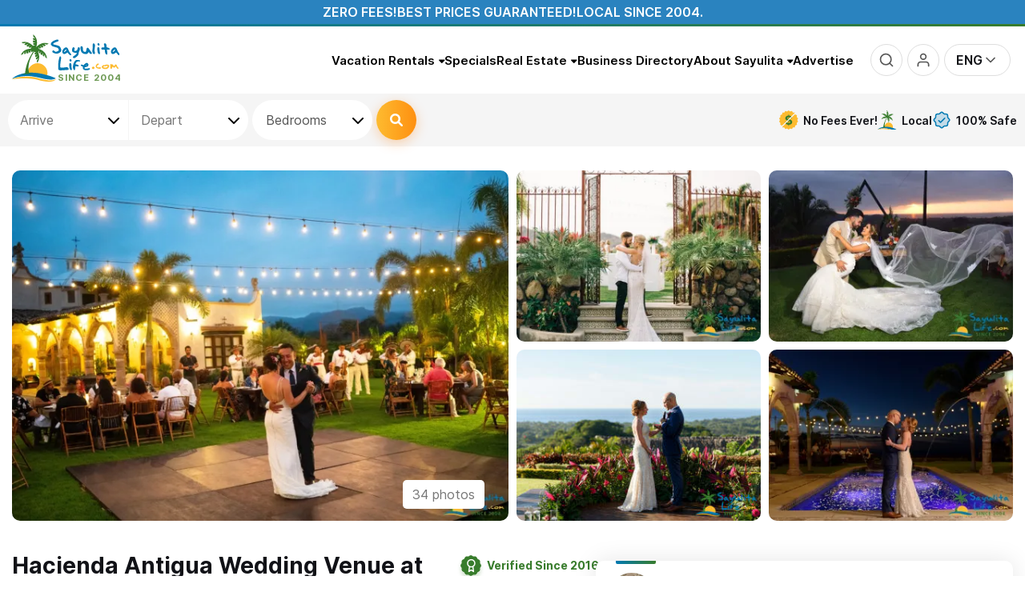

--- FILE ---
content_type: text/html; charset=UTF-8
request_url: https://www.sayulitalife.com/hacienda-antigua-wedding
body_size: 74534
content:
<!DOCTYPE html>
<html lang="en">

<head>
    <link rel="shortcut icon" href="/favicon.png" />
    <link rel="apple-touch-icon" href="/apple-touch-icon.png" />
    <link rel="apple-touch-icon" sizes="57x57" href="/apple-touch-icon-57x57.png" />
    <link rel="apple-touch-icon" sizes="72x72" href="/apple-touch-icon-72x72.png" />
    <link rel="apple-touch-icon" sizes="76x76" href="/apple-touch-icon-76x76.png" />
    <link rel="apple-touch-icon" sizes="114x114" href="/apple-touch-icon-114x114.png" />
    <link rel="apple-touch-icon" sizes="120x120" href="/apple-touch-icon-120x120.png" />
    <link rel="apple-touch-icon" sizes="144x144" href="/apple-touch-icon-144x144.png" />
    <link rel="apple-touch-icon" sizes="152x152" href="/apple-touch-icon-152x152.png" />
    <link rel="apple-touch-icon" sizes="180x180" href="/apple-touch-icon-180x180.png" />
    <meta http-equiv="X-UA-Compatible" content="IE=edge" />
    <meta charset="utf-8" />
    
    <style>
        .main-menu-mobile-slide-content,
        .main-menu-mobile-shutter-content,
        .display_none,
        #google_translate_element{
            contain: strict;
        }
        /*body.content_ready{
            visibility: hidden;
        }*/
        /* костыль для фоток, чтобы не загружать автоматом оба изображения, а когда загрузится css этого блока, тогда нужный размер определится сразу и выгрузит нужное изображение */
         .daily_pick_block_img .img{
             display: none;
         }
    </style>
        <script>
            (function () {
                var script = document.createElement('script');
                script.src = 'https://unpkg.com/web-vitals@3/dist/web-vitals.iife.js';
                script.onload = function () {
                    // When loading `web-vitals` using a classic script, all the public
                    // methods can be found on the `webVitals` global namespace.
                    webVitals.onCLS(console.log);
                    webVitals.onFID(console.log);
                    webVitals.onLCP(console.log);
                    webVitals.onFCP(console.log);
                };
                document.head.appendChild(script);
            })();
        </script>
    <script>

        //FCP
        /*new PerformanceObserver((list) => {
            const entries = list.getEntries();
            const lastEntry = entries[entries.length - 1]; // Use the latest LCP candidate
            console.log("FCP:", lastEntry.startTime);
            //console.log(lastEntry);
        }).observe({ type: "first-contentful-paint", buffered: true });

        //LCP
        new PerformanceObserver((list) => {
            const entries = list.getEntries();
            const lastEntry = entries[entries.length - 1]; // Use the latest LCP candidate
            console.log("LCP:", lastEntry.startTime);
            //console.log(lastEntry);
        }).observe({ type: "largest-contentful-paint", buffered: true });

        //FI
        new PerformanceObserver((entryList) => {
            for (const entry of entryList.getEntries()) {
                const delay = entry.processingStart - entry.startTime;
                console.log('FID candidate: ', delay, entry);
            }
        }).observe({type: 'first-input', buffered: true});

        //CLS
        var clsScore = 0;
        try {
            var po = new PerformanceObserver(function(list) {
                var entries = list.getEntries();
                for (var i = 0; i < entries.length; i++) {
                    if (!entries[i].hadRecentInput) {
                        clsScore += entries[i].value;
                        console.log('CLS: ', clsScore);
                    }
                }
            });

            po.observe({type: 'layout-shift', buffered: true});
        } catch (e) {
            // not supported
        }*/

        var _AutofillCallbackHandler = function(){

        };
    </script>
    

    
        
        <!-- Google Tag Manager -->
        <script>(function(w,d,s,l,i){w[l]=w[l]||[];w[l].push({'gtm.start':
                    new Date().getTime(),event:'gtm.js'});var f=d.getElementsByTagName(s)[0],
                j=d.createElement(s),dl=l!='dataLayer'?'&l='+l:'';j.async=true;j.src=
                'https://www.googletagmanager.com/gtm.js?id='+i+dl;f.parentNode.insertBefore(j,f);
            })(window,document,'script','dataLayer','GTM-W72KCTDQ');</script>
        <!-- End Google Tag Manager -->
    

        <script type="text/javascript">

        (function(c,l,a,r,i,t,y){

            c[a]=c[a]||function(){(c[a].q=c[a].q||[]).push(arguments)};

            t=l.createElement(r);t.async=1;t.src="https://www.clarity.ms/tag/"+i;

            y=l.getElementsByTagName(r)[0];y.parentNode.insertBefore(t,y);

        })(window, document, "clarity", "script", "ryrlpvybhp");

    </script>

    	<title>Hacienda Antigua Wedding Venue at Rancho Escondido</title>
	<meta name="keywords" content=""/>
	<meta name="description" content="Hacienda Antigua Wedding Venue at Rancho Escondido is a beautiful and private location 20 minutes north of Sayulita and is the perfect event venue"/>
	<meta name="viewport" content="width=device-width, initial-scale=1.0, maximum-scale=1, viewport-fit=cover"/>
	<meta name="apple-mobile-web-app-capable" content="yes">
	<link rel="canonical" href="https://www.sayulitalife.com/hacienda-antigua-wedding" />
	<link rel="preconnect" href="https://res.cloudinary.com" />
	<link rel="dns-prefetch" href="https://res.cloudinary.com" />
	<link rel="preconnect" href="//d17zu3wugvdhag.cloudfront.net" />
	<link rel="dns-prefetch" href="//d17zu3wugvdhag.cloudfront.net" />
	<link rel="preconnect" href="https://www.googletagmanager.com" />
	<link rel="dns-prefetch" href="https://www.googletagmanager.com" />
	<link rel="preconnect" href="https://www.clarity.ms" />
	<link rel="dns-prefetch" href="https://www.clarity.ms" />
	<link rel="preconnect" href="https://connect.facebook.net" />
	<link rel="dns-prefetch" href="https://connect.facebook.net" />
	<meta property="fb:app_id" content="191367100951647" />
	<meta property="og:site_name" content="SayulitaLife.com" />
	<meta property="og:title" content="Sayulita Life - Hacienda Antigua Wedding Venue at Rancho Escondido" />
	<meta property="og:type" content="website" />
	<meta property="og:url" content="https://www.sayulitalife.com/hacienda-antigua-wedding" />
	<meta property="og:description" content="Hacienda Antigua Wedding Venue at Rancho Escondido is a beautiful and private location 20 minutes north of Sayulita and is the perfect event venue" />
	<meta property="og:image" content="https://res.cloudinary.com/sayulitalife/image/upload/q_auto,f_auto/t_galleria3_small_v3/v1719348417/remote_media/business/1060/157193_1719348404.jpg" />
	<meta property="og:image:width" content="325" />
	<meta property="og:image:height" content="228" />
	<meta property="og:image" content="https://res.cloudinary.com/sayulitalife/image/upload/q_auto,f_auto/t_business_gallery_list/v1719348417/remote_media/business/1060/157193_1719348404.jpg" />
	<meta name="twitter:card" content="summary" />
	<meta name="twitter:title" content="Sayulita Life - Hacienda Antigua Wedding Venue at Rancho Escondido" />
	<meta name="twitter:description" content="Hacienda Antigua Wedding Venue at Rancho Escondido is a beautiful and private location 20 minutes north of Sayulita and is the perfect event venue" />
	<meta name="thumbnail" content="https://res.cloudinary.com/sayulitalife/image/upload/q_auto,f_auto/t_thumb/v1719348417/remote_media/business/1060/157193_1719348404.jpg" />

            	<link rel="preload" href="//d17zu3wugvdhag.cloudfront.net/core/blocks/popup/static/css/popup.css?1768923786" as="style" onload="this.onload=null;this.rel='stylesheet';">

            	<noscript><link rel="stylesheet" href="//d17zu3wugvdhag.cloudfront.net/core/blocks/popup/static/css/popup.css?1768923786"></noscript>
<style>/* /coral-yoga */
.star_rating_block{display:inline-block;white-space:nowrap;color:#c0c0c0;font-size:14px}.star_rating_block i{display:inline-block;position:relative;-moz-osx-font-smoothing:grayscale;-webkit-font-smoothing:antialiased;display:inline-block;font-style:normal;font-variant:normal;line-height:1;text-rendering:auto;font-family:"Font Awesome 6 Free";font-weight:900}.star_rating_block i + i{margin-left:2px}.star_rating_block i::before{content:"\f005"}.star_rating_block i.active{color:#f9b538}.star_rating_block i.half{color:inherit !important}.star_rating_block i.half::after{display:inline-block;color:#f9b538;content:"\f089";position:absolute;z-index:1;left:0;top:0}.star_rating_block.style2 i{-moz-osx-font-smoothing:grayscale;-webkit-font-smoothing:antialiased;display:inline-block;font-style:normal;font-variant:normal;line-height:1;text-rendering:auto;font-family:"Font Awesome 6 Free";font-weight:400}.star_rating_block.style2 i.hover{-moz-osx-font-smoothing:grayscale;-webkit-font-smoothing:antialiased;display:inline-block;font-style:normal;font-variant:normal;line-height:1;text-rendering:auto;font-family:"Font Awesome 6 Free";font-weight:400}.star_rating_block.style2 i.active{-moz-osx-font-smoothing:grayscale;-webkit-font-smoothing:antialiased;display:inline-block;font-style:normal;font-variant:normal;line-height:1;text-rendering:auto;font-family:"Font Awesome 6 Free";font-weight:900}.star_rating_block.style2 i.half{color:#f9b538}.star_rating_block.style2 i.half:before{content:"\f5c0"}.star_rating_block.style2 i.half:after{display:none}:root{--sl-blue:#2a83bf;--sl-yellow:#f9b538;--sl-green:#387C2C;--sl-dark:#222;--sl-light:#777;--light-bg:#F4F8FB;--sl_red:#E32525;--font-mid:14px;--font-lrg:16px;--font-xl:18px}::-webkit-scrollbar{width:5px;height:3px}::-webkit-scrollbar-track{background-color:#fff}::-webkit-scrollbar-thumb{background-color:#0079b2}html body.modal-open{padding-right:0 !important;overflow-y:inherit !important}html{scrollbar-color:#0079b2 #faebd7;scrollbar-width:thin;scroll-behavior:smooth}html, body{font-family:"Inter-Regular", sans-serif;font-size:var(--font-lrg);color:#555;padding:0;margin:0;position:relative;width:100%;-webkit-font-smoothing:antialiased}body{top:0 !important;background-color:#fff;touch-action:pan-y}body a{color:#0079b2;text-decoration:none}input, textarea, select, button{font-family:unset;font-size:unset;color:unset;outline:none}.ui-widget{font-family:"Inter-Regular", sans-serif}.lazy-bg{background-image:none !important}.page_wrapper{container-type:inline-size;width:100%;position:relative;z-index:0}body.preload *{-moz-transition:none !important;-o-transition:none !important;-webkit-transition:none !important;transition:none !important}body.is_popuped.with_scroll{overflow-y:hidden !important}body.is_popuped.with_scroll .page_wrapper > *{padding-right:5px}table{border-collapse:collapse;border:none}img{border:none !important}h1{font-size:24px;color:#2a83bf;text-align:center}h1.title{font-family:"Inter-Bold", sans-serif;font-size:22px;color:#2e85c0;text-align:left;margin-bottom:15px;display:inline-block;text-transform:capitalize}h1 a{color:#2a83bf;font-size:12px;font-weight:normal}h2{color:#2a83bf;font-size:14px}h3{color:#2a83bf;font-size:12px;font-weight:bold}.h1, .h2, .h3, .h4, .h5, .h6, h1, h2, h3, h4, h5, h6{margin-top:0;margin-bottom:0.5rem;line-height:1.2}h4, h5, h6{color:#111217;font-family:"Inter-SemiBold", sans-serif}b{font-family:"Inter-Bold", sans-serif}strong{color:#2a83bf}center{margin-bottom:7px}form{display:block;margin:0;padding:0}.display_none{display:none !important}.blue{color:#0096E4}p{line-height:24px}.margin_15{margin:15px}.wrapper_inner_wide{width:100%;max-width:1326px;margin:0 auto !important;-moz-box-sizing:border-box;-webkit-box-sizing:border-box;box-sizing:border-box}.wrapper_inner{width:100%;max-width:1024px;margin:0 auto}div.page{position:relative}div.content_wrapper{position:relative;background-color:#FFFFFF;padding:20px 10px;-moz-box-sizing:border-box;-webkit-box-sizing:border-box;box-sizing:border-box}iframe.skiptranslate, .goog-te-banner-frame, #google_translate_element{display:none !important}.tooltip{position:absolute;min-width:100px;width:522px;min-height:100px;padding:10px;z-index:9999;border:2px solid #2a83bf;background:white;font-size:14px;-moz-box-shadow:0 4px 30px 0 rgba(0, 0, 0, 0.16);-webkit-box-shadow:0 4px 30px 0 rgba(0, 0, 0, 0.16);box-shadow:0 4px 30px 0 rgba(0, 0, 0, 0.16);-moz-border-radius:5px;-webkit-border-radius:5px;border-radius:5px;-moz-box-sizing:border-box;-webkit-box-sizing:border-box;box-sizing:border-box;display:none}.tooltip.custom_arrow:after, .tooltip.custom_arrow:before{bottom:auto;right:auto;top:auto;left:auto;margin:0;border:none;display:none}.tooltip:after, .tooltip:before{top:30px;right:100%;position:absolute;width:0;height:0;content:"";pointer-events:none;border:solid transparent}.tooltip:after{margin-top:-17px;border-width:17px;border-right-color:white}.tooltip:before{margin-top:-20px;border-width:20px;border-right-color:#2a83bf}.tooltip.right:after, .tooltip.right:before{bottom:auto;right:auto;top:50%;left:100%}.tooltip.right:after{margin:0;margin-top:-17px;border-color:transparent;border-left-color:white}.tooltip.right:before{margin:0;margin-top:-20px;border-color:transparent;border-left-color:#2a83bf}.tooltip.top:after, .tooltip.top:before{top:auto;right:auto;bottom:100%;left:50%}.tooltip.top:after{margin:0;margin-left:-17px;border-color:transparent;border-bottom-color:white}.tooltip.top:before{margin:0;margin-left:-20px;border-color:transparent;border-bottom-color:#2a83bf}.tooltip.bottom:after, .tooltip.bottom:before{bottom:auto;right:auto;top:100%;left:50%}.tooltip.bottom:after{margin:0;margin-left:-17px;border-color:transparent;border-top-color:white}.tooltip.bottom:before{margin:0;margin-left:-20px;border-color:transparent;border-top-color:#2a83bf}.tooltip.bottom.bottom-left:after, .tooltip.bottom.bottom-left:before{left:15%}.tooltip.bottom.bottom-right:after, .tooltip.bottom.bottom-right:before{left:85%}hr{background-color:#FEFFF9;border-bottom:medium none;border-top:1px solid #D8D9D4;overflow:hidden}.error{color:red}div.error{padding:10px 5px;border:1px solid #ff9000;margin-bottom:5px}div.done{color:green;padding:10px;border:1px solid #ff9000;margin-bottom:12px}div.description{padding:20px 0}body.popup_window{text-align:left;background:#ffffff}div.close_window{padding-top:20px;text-align:center}div.close_window * a:link,
div.close_window * a:visited,
div.close_window * a:active,
div.close_window * a:hover{color:#FF9000}.popup_links{overflow:hidden;float:right;text-align:right}.popup_links a{margin-left:10px}.popup h1{color:#323232;font-weight:normal;font-size:18px;margin:5px 0}.popup h2{font-size:14px;margin:5px 0}.hidden{display:none}.nav_next,
.nav_prev,
.nav_counter,
.nav_all{position:relative;z-index:1100;cursor:pointer;float:left;color:#323232;letter-spacing:0}.nav_prev{background:url(//d17zu3wugvdhag.cloudfront.net/applications/sayulitalife/static///d17zu3wugvdhag.cloudfront.net/applications/sayulitalife/static/images/pages/realestate/icons/prev.gif) center left no-repeat;padding-left:10px;margin-left:10px}.nav_next{background:url(//d17zu3wugvdhag.cloudfront.net/applications/sayulitalife/static///d17zu3wugvdhag.cloudfront.net/applications/sayulitalife/static/images/pages/realestate/icons/next.gif) center right no-repeat;padding-right:10px;padding-left:5px;margin-left:5px;border-left:1px dotted #323232}.nav_all{background:url(//d17zu3wugvdhag.cloudfront.net/applications/sayulitalife/static///d17zu3wugvdhag.cloudfront.net/applications/sayulitalife/static/images/pages/realestate/icons/gallery.gif) center left no-repeat;padding-left:20px;margin-left:17px}.nav_counter{float:right;margin-right:10px}.loading-block{position:relative}.loading-block:before{content:"";display:block;width:100%;height:100%;position:absolute;top:0;left:0;z-index:-1;background:#f6f7f9 url(//d17zu3wugvdhag.cloudfront.net/applications/sayulitalife/static/img/loaders/loader1.gif) no-repeat center center;opacity:0;-moz-transition:opacity 0.6s ease 0s;-o-transition:opacity 0.6s ease 0s;-webkit-transition:opacity 0.6s ease;-webkit-transition-delay:0s;transition:opacity 0.6s ease 0s}.loading-block--preloading:before{z-index:99;opacity:1}.ui-dialog .event_content{background:none;width:auto}.infinite-scroll-content--loading:before, .infinite-scroll-content--loading:after{width:100%;height:20px;display:block;background-image:url(//d17zu3wugvdhag.cloudfront.net/applications/sayulitalife/static/img/loaders/loader4.gif);background-position:center center;background-repeat:no-repeat}.infinite-scroll-content--loading-prev:before{content:""}.infinite-scroll-content--loading-next:after{content:""}.recaptcha-error{border:1px solid #ff0000;padding:5px}.recaptcha-error .recaptcha-error-message{display:block}.recaptcha-error-message{display:none;color:#ff0000;font-size:12px;padding:4px 0}.default_styled_button{display:inline-flex;text-decoration:none;align-items:center;justify-content:center;color:#fff;font-weight:600;height:40px;padding:0 20px;border:none;outline:none;cursor:pointer;cursor:pointer;-moz-transition:all 0.3s ease;-o-transition:all 0.3s ease;-webkit-transition:all 0.3s ease;transition:all 0.3s ease;background:linear-gradient(90deg, #f9b538, #f97f38);-moz-border-radius:2px;-webkit-border-radius:2px;border-radius:2px;-moz-appearance:none;-webkit-appearance:none}.default_styled_button:hover{background:linear-gradient(270deg, #f9b538, #f97f38) !important;color:#fff;border-color:linear-gradient(270deg, #f9b538, #f97f38) !important}.btn-styled{display:inline-flex;justify-content:center;align-items:center;text-align:center;font-family:"Inter-SemiBold", sans-serif;padding:0 1.5rem !important;cursor:pointer;height:50px;background-image:linear-gradient(90deg, #fdbb30 0%, #ff7a00 50%, #ff7a00 50%, #fdbb30 100%);border:none;background-size:300% 100%;text-decoration:none;color:#fff;-moz-transition:all 0.4s ease-in-out;-o-transition:all 0.4s ease-in-out;-webkit-transition:all 0.4s ease-in-out;transition:all 0.4s ease-in-out;-moz-box-shadow:0 4px 15px 0 rgba(255, 122, 0, 0.3);-webkit-box-shadow:0 4px 15px 0 rgba(255, 122, 0, 0.3);box-shadow:0 4px 15px 0 rgba(255, 122, 0, 0.3);-moz-border-radius:25px;-webkit-border-radius:25px;border-radius:25px;-moz-box-sizing:border-box;-webkit-box-sizing:border-box;box-sizing:border-box}.btn-styled svg, .btn-styled i{width:16px;height:16px;margin-right:5px}.btn-styled:hover{background-position:100% 0;-moz-transition:all 0.4s ease-in-out;-o-transition:all 0.4s ease-in-out;-webkit-transition:all 0.4s ease-in-out;transition:all 0.4s ease-in-out}.btn-styled--white{background-color:#fff;color:#000;background-image:none;-moz-box-shadow:0 3px 6px rgba(0, 0, 0, 0.16);-webkit-box-shadow:0 3px 6px rgba(0, 0, 0, 0.16);box-shadow:0 3px 6px rgba(0, 0, 0, 0.16)}.btn-styled--white:hover{color:#fff;background-color:#0079b2}.btn-styled--alter{background-image:linear-gradient(90deg, #69a9cd 0%, #3b77a9 50%, #3b77a9 50%, #69a9cd 100%);-moz-box-shadow:0 4px 15px 0 rgba(32, 72, 105, 0.3);-webkit-box-shadow:0 4px 15px 0 rgba(32, 72, 105, 0.3);box-shadow:0 4px 15px 0 rgba(32, 72, 105, 0.3)}.btn-styled--uc{text-transform:uppercase}.btn-styled--only-icon{padding:0 !important}.btn-styled--only-icon svg, .btn-styled--only-icon i{margin:0}.flotting-btn{position:fixed;bottom:5px;right:5px;z-index:1050;background-color:#387C2C;width:64px;height:64px;display:flex;justify-content:center;align-items:center;color:#fff;-moz-border-radius:50%;-webkit-border-radius:50%;border-radius:50%;-moz-transition:height 0.25s ease, width 0.25s ease;-o-transition:height 0.25s ease, width 0.25s ease;-webkit-transition:height 0.25s ease, width 0.25s ease;transition:height 0.25s ease, width 0.25s ease;-moz-transform:translate(-50%, -50%);-ms-transform:translate(-50%, -50%);-webkit-transform:translate(-50%, -50%);transform:translate(-50%, -50%)}body.is_popuped.with_scroll .flotting-btn{right:10px}.flotting-btn svg{width:32px;height:32px}.flotting-btn:before{-moz-animation:ripple 2s linear infinite;-webkit-animation:ripple 2s linear infinite;animation:ripple 2s linear infinite}.flotting-btn:after, .flotting-btn:before{content:"";display:block;position:absolute;top:0;right:0;bottom:0;left:0;border:3px solid #387C2C;opacity:0.5;-moz-border-radius:50%;-webkit-border-radius:50%;border-radius:50%}.flotting-btn:hover{background-color:#0079b2;color:#fff}.flotting-btn:hover:before{-moz-animation:none;-webkit-animation:none;animation:none}@-webkit-keyframes ripple{0%{-webkit-transform:scale(1)}757%{-webkit-transform:scale(1.25);opacity:0.5}100%{-webkit-transform:scale(1.5);opacity:0}}@keyframes ripple{0%{-webkit-transform:scale(1)}757%{-webkit-transform:scale(1.25);opacity:0.5}100%{-webkit-transform:scale(1.5);opacity:0}}.shape_one{display:inline-block;position:relative}.shape_one:before{background-image:url("data:image/svg+xml,%3Csvg width='268' height='18' viewBox='0 0 268 18' fill='none' xmlns='http://www.w3.org/2000/svg'%3E%3Cpath fill-rule='evenodd' clip-rule='evenodd' d='M8.94127 1.31006C8.95184 0.570893 9.36088 -0.0154987 9.85489 0.000312367C27.2012 0.555489 44.5335 1.62012 61.8559 2.68415C62.827 2.7438 63.7981 2.80344 64.7691 2.863C83.0648 3.98511 101.351 5.07474 119.652 5.53332C167.933 6.74307 215.759 3.66846 263.961 0.426981C264.532 0.388561 265.558 0.498127 266.317 0.670422C266.665 0.749279 267.091 0.868063 267.377 1.06834C267.452 1.12058 267.594 1.22928 267.722 1.42655C267.862 1.63966 268.082 2.12922 267.968 2.78345C267.875 3.31642 267.614 3.58151 267.523 3.66649C267.405 3.77705 267.283 3.84532 267.192 3.88924C258.853 7.92637 248.312 8.63238 239.522 9.22114C238.22 9.30839 236.956 9.39306 235.743 9.48562C189.813 12.9908 143.704 12.7015 97.6968 12.4129C85.0174 12.3334 72.3456 12.2539 59.6874 12.2539H54.9405C83.0964 13.5271 111.258 14.5366 139.422 15.2163C141.722 15.2718 143.488 15.2985 144.332 15.3112L144.417 15.3125C144.618 15.3155 144.76 15.3177 144.832 15.3193C144.85 15.3197 144.866 15.3201 144.879 15.3206C144.884 15.3207 144.895 15.3211 144.906 15.3218C144.907 15.3219 144.912 15.3222 144.919 15.3228C144.927 15.3235 144.937 15.3245 144.948 15.326C144.948 15.326 144.996 15.3313 145.054 15.3493C145.101 15.3663 145.287 15.4747 145.413 15.5957C145.739 16.3418 145.495 17.6186 145.229 17.8858C145.156 17.9281 145.049 17.9713 145.017 17.9802C145 17.9843 144.971 17.9898 144.96 17.9916C144.94 17.9946 144.924 17.996 144.919 17.9965C144.906 17.9976 144.895 17.998 144.891 17.9982C144.882 17.9986 144.872 17.9987 144.866 17.9989C144.853 17.9991 144.836 17.9993 144.817 17.9994C144.708 18.0001 144.448 18 144.02 17.9999C143.84 17.9999 143.631 17.9999 143.39 17.9999H114.802C114.434 17.9999 114.118 17.6674 113.98 17.1923C88.8757 16.4149 63.7745 15.3914 38.6794 14.1685C32.9305 13.8884 27.1966 13.5907 21.4639 13.2931C15.3307 12.9747 9.19874 12.6564 3.05097 12.3596C2.45628 12.3309 1.98232 12.3094 1.62784 12.2933C1.53081 12.2889 1.44272 12.2849 1.36357 12.2813C1.18051 12.2729 1.04256 12.2664 0.953051 12.2614C0.910253 12.259 0.87034 12.2565 0.840581 12.2538L0.839671 12.2538C0.832404 12.2531 0.792459 12.2497 0.750096 12.2408C0.73939 12.2385 0.69907 12.2299 0.649668 12.2108C0.629359 12.203 0.566084 12.178 0.490732 12.1247C0.45049 12.0944 0.35389 12.0046 0.299484 11.9417C0.219555 11.8286 0.06247 11.4808 0.00516124 11.2391C-0.0215467 10.9241 0.0597167 10.3568 0.149502 10.127C0.223368 9.99401 0.365692 9.8117 0.426626 9.75418C0.531778 9.66354 0.625111 9.62739 0.647705 9.61863L0.648904 9.61817C0.709331 9.59471 0.758855 9.58609 0.770168 9.58412L0.7711 9.58396C0.83235 9.57321 0.905735 9.57273 0.917869 9.57265C0.918643 9.57264 0.919168 9.57264 0.919424 9.57263C0.95444 9.57203 1.00068 9.57174 1.05618 9.57162C1.16781 9.57139 1.32814 9.57187 1.53507 9.5726C1.57404 9.57274 1.61472 9.57288 1.65711 9.57304C2.06623 9.57451 2.63501 9.57656 3.36428 9.57656H59.6874C72.3627 9.57656 85.0458 9.65609 97.7323 9.73563C143.732 10.024 189.777 10.3127 235.652 6.81174C236.885 6.71762 238.162 6.63158 239.471 6.54339C246.608 6.06242 254.691 5.51776 261.801 3.25217C214.361 6.43713 167.217 9.40287 119.623 8.2103C101.296 7.7511 82.99 6.66013 64.6958 5.53811C63.7263 5.47864 62.7568 5.4191 61.7874 5.35955C44.4607 4.29527 27.1448 3.23165 9.81662 2.67706C9.32261 2.66124 8.9307 2.04922 8.94127 1.31006ZM0.947805 9.58128C0.941724 9.58074 0.943112 9.58071 0.949512 9.58143L0.947805 9.58128ZM144.842 15.3218C144.846 15.3216 144.848 15.3216 144.845 15.3217L144.842 15.3218Z' fill='url(%23paint0_linear_72_301)'/%3E%3Cdefs%3E%3ClinearGradient id='paint0_linear_72_301' x1='0' y1='0' x2='256.256' y2='3.98754' gradientUnits='userSpaceOnUse'%3E%3Cstop stop-color='%23FF7A00'/%3E%3Cstop offset='1' stop-color='%23FFBD5A'/%3E%3C/linearGradient%3E%3C/defs%3E%3C/svg%3E");position:absolute;bottom:-15px;content:"";width:100%;height:18px;background-repeat:no-repeat;background-size:contain}.shape_two{display:inline-block;position:relative}.shape_two:before{background-image:url("data:image/svg+xml,%3Csvg width='276' height='8' viewBox='0 0 276 8' fill='none' xmlns='http://www.w3.org/2000/svg'%3E%3Cpath fill-rule='evenodd' clip-rule='evenodd' d='M19.4411 4.06526C21.4542 4.24499 23.8509 4.41871 26.4827 4.58193C37.1724 5.24492 51.4337 5.71831 58.5825 5.75921C110.029 6.05351 161.308 4.89772 212.652 2.87756C193.49 2.87739 174.329 2.88344 155.167 2.9074C113.173 3.22393 65.9311 3.62372 31.0031 3.91931C27.1711 3.95174 23.4874 3.98292 19.975 4.01259C19.797 4.02999 19.619 4.04755 19.4411 4.06526ZM259.868 2.88415C264.858 2.88481 269.847 2.88524 274.837 2.88524C275.479 2.88524 276 2.39379 276 1.78756C276 1.18133 275.479 0.689879 274.837 0.689879C271.37 0.689879 267.903 0.689669 264.436 0.68932C264.429 0.682896 264.423 0.676681 264.417 0.670674C264.277 0.529917 264.131 0.458092 264.066 0.42864C263.863 0.336539 263.653 0.313337 263.607 0.308221L263.601 0.30753C263.509 0.296741 263.407 0.289388 263.303 0.283831C263.091 0.272553 262.805 0.265345 262.445 0.261555C250.086 0.13146 237.727 0.192026 225.38 0.252534L223.546 0.261501C205.678 0.348384 181.446 0.513898 155.156 0.712048C145.806 0.723743 136.455 0.739701 127.105 0.761281C116.978 0.78465 106.501 0.588814 95.8607 0.389949C70.5897 -0.0823803 44.4048 -0.571791 19.8463 1.81823C12.8773 1.8771 6.58551 1.93004 1.15271 1.9751C0.510466 1.98043 -0.00559774 2.47617 4.58501e-05 3.08238C0.00568944 3.68859 0.530903 4.1757 1.17314 4.17038C4.38143 4.14377 7.88917 4.11441 11.659 4.08271C11.6593 4.09058 11.6597 4.09848 11.6602 4.10643C11.6815 4.44343 11.8454 4.68978 11.9798 4.83617C12.2143 5.09147 12.5209 5.2214 12.6793 5.2832C13.0561 5.43017 13.5755 5.54675 14.1433 5.64765C16.456 6.05864 20.9883 6.44126 26.3302 6.77257C37.06 7.43804 51.3678 7.91334 58.5684 7.95453C121.015 8.31176 183.204 6.53436 245.544 3.66933C248.378 3.53912 254.036 3.25024 258.282 2.98622C258.836 2.95176 259.368 2.9176 259.868 2.88415ZM263.218 0.396644C263.217 0.39686 263.216 0.397086 263.214 0.397313C263.239 0.391031 263.244 0.3915 263.218 0.396644ZM13.5333 4.83605C13.5192 4.84341 13.5108 4.84671 13.5102 4.84652C13.5095 4.84634 13.5166 4.84266 13.5333 4.83605Z' fill='url(%23paint0_linear_77_355)'/%3E%3Cdefs%3E%3ClinearGradient id='paint0_linear_77_355' x1='-0.689999' y1='0.650623' x2='289.8' y2='0.650647' gradientUnits='userSpaceOnUse'%3E%3Cstop stop-color='%23FF7A00'/%3E%3Cstop offset='1' stop-color='%23FFBD5A'/%3E%3C/linearGradient%3E%3C/defs%3E%3C/svg%3E");position:absolute;bottom:-15px;content:"";width:100%;height:18px;background-repeat:no-repeat;background-size:contain}.grecaptcha-badge{right:-500px !important}.zero_fees_guaranteed_marquee{display:flex;align-items:center;justify-content:center;flex-wrap:wrap;gap:20px;padding:5px;text-transform:uppercase;color:#fff;background-color:#2a83bf;font-family:"Inter-SemiBold", sans-serif;text-align:center;-moz-box-sizing:border-box;-webkit-box-sizing:border-box;box-sizing:border-box}.custom-tooltip-classic-theme .tooltipster-box{font-size:14px;background:#fff !important;border-color:#2a83bf !important;-moz-box-shadow:0 4px 30px rgba(0, 0, 0, 0.16);-webkit-box-shadow:0 4px 30px rgba(0, 0, 0, 0.16);box-shadow:0 4px 30px rgba(0, 0, 0, 0.16)}.custom-tooltip-classic-theme .tooltipster-content{color:#555 !important}.custom-tooltip-classic-theme.tooltipster-top .tooltipster-arrow-border{border-top-color:#2a83bf !important}.custom-tooltip-classic-theme.tooltipster-top .tooltipster-arrow-background{border-top-color:#fff !important}.custom-tooltip-classic-theme.tooltipster-bottom .tooltipster-arrow-border{border-bottom-color:#2a83bf !important}.custom-tooltip-classic-theme.tooltipster-bottom .tooltipster-arrow-background{border-bottom-color:#fff !important}.custom-tooltip-price-theme .tooltipster-box{font-size:13px;background:#000 !important;border-color:#000 !important;-moz-box-shadow:0 4px 30px rgba(0, 0, 0, 0.16);-webkit-box-shadow:0 4px 30px rgba(0, 0, 0, 0.16);box-shadow:0 4px 30px rgba(0, 0, 0, 0.16)}.custom-tooltip-price-theme .tooltipster-content{color:#fff !important;text-align:center}.custom-tooltip-price-theme.tooltipster-top .tooltipster-arrow-border{border-top-color:#000 !important}.custom-tooltip-price-theme.tooltipster-top .tooltipster-arrow-background{border-top-color:#000 !important}.custom-tooltip-price-theme.tooltipster-bottom .tooltipster-arrow-border{border-bottom-color:#000 !important}.custom-tooltip-price-theme.tooltipster-bottom .tooltipster-arrow-background{border-bottom-color:#000 !important}.custom-tooltip-special-theme .tooltipster-box{font-size:13px;background:#fff !important;border-color:#387C2C !important;-moz-box-shadow:0 4px 30px rgba(0, 0, 0, 0.16);-webkit-box-shadow:0 4px 30px rgba(0, 0, 0, 0.16);box-shadow:0 4px 30px rgba(0, 0, 0, 0.16)}.custom-tooltip-special-theme .tooltipster-content{color:#387C2C !important;text-align:center}.custom-tooltip-special-theme.tooltipster-top .tooltipster-arrow-border{border-top-color:#387C2C !important}.custom-tooltip-special-theme.tooltipster-top .tooltipster-arrow-background{border-top-color:#fff !important}.custom-tooltip-special-theme.tooltipster-bottom .tooltipster-arrow-border{border-bottom-color:#387C2C !important}.custom-tooltip-special-theme.tooltipster-bottom .tooltipster-arrow-background{border-bottom-color:#fff !important}.custom-tooltip-special-theme .tooltipster-content div[id^='tooltip_special_rates'] > div{color:#0079b2}.custom-tooltip-special-theme .tooltipster-content div[id^='tooltip_special_rates'] > b span{display:block}.custom-tooltip-light-theme .tooltipster-box{font-size:13px;background:#fff !important;border-color:#fff !important;-moz-border-radius:10px !important;-webkit-border-radius:10px;border-radius:10px !important;-moz-box-shadow:0 4px 30px rgba(0, 0, 0, 0.16);-webkit-box-shadow:0 4px 30px rgba(0, 0, 0, 0.16);box-shadow:0 4px 30px rgba(0, 0, 0, 0.16)}.custom-tooltip-light-theme .tooltipster-content{color:#000 !important;text-align:center;padding:8px 14px !important}.custom-tooltip-light-theme.tooltipster-top .tooltipster-arrow-border{border-top-color:#fff !important}.custom-tooltip-light-theme.tooltipster-top .tooltipster-arrow-background{border-top-color:#fff !important}.custom-tooltip-light-theme.tooltipster-bottom .tooltipster-arrow-border{border-bottom-color:#fff !important}.custom-tooltip-light-theme.tooltipster-bottom .tooltipster-arrow-background{border-bottom-color:#fff !important}.custom-tooltip-owner-connect-theme .tooltipster-box{font-size:13px;background:linear-gradient(180deg, #ffffff 0%, #fbfbff 100%) !important;border-color:#ebecf8 !important;-moz-border-radius:15px !important;-webkit-border-radius:15px;border-radius:15px !important;-moz-box-shadow:0px 15px 15px 0px rgba(29, 1, 80, 0.15);-webkit-box-shadow:0px 15px 15px 0px rgba(29, 1, 80, 0.15);box-shadow:0px 15px 15px 0px rgba(29, 1, 80, 0.15)}.custom-tooltip-owner-connect-theme .tooltipster-content{color:#000 !important;padding:15px !important}.custom-tooltip-owner-connect-theme.tooltipster-top .tooltipster-arrow-border{border-top-color:#ebecf8 !important}.custom-tooltip-owner-connect-theme.tooltipster-top .tooltipster-arrow-background{border-top-color:linear-gradient(180deg, #ffffff 0%, #fbfbff 100%) !important}.custom-tooltip-owner-connect-theme.tooltipster-bottom .tooltipster-arrow-border{border-bottom-color:#ebecf8 !important}.custom-tooltip-owner-connect-theme.tooltipster-bottom .tooltipster-arrow-background{border-bottom-color:linear-gradient(180deg, #ffffff 0%, #fbfbff 100%) !important}.custom-tooltip-owner-connect-theme .tooltipster-arrow{display:none !important}.custom-tooltip-owner-connect-theme .tooltipster-box{pointer-events:initial !important}.b-contact-button{display:flex;align-items:center;justify-content:center;height:40px;user-select:none;font-size:15px;font-family:"Inter-SemiBold", sans-serif;background:linear-gradient(180deg, #ffffff 0%, #ebecf8 100%);border:1px solid #ebecf8;-moz-box-shadow:0 3px 6px -15px rgba(29, 1, 80, 0.1);-webkit-box-shadow:0 3px 6px -15px rgba(29, 1, 80, 0.1);box-shadow:0 3px 6px -15px rgba(29, 1, 80, 0.1);-moz-border-radius:25px;-webkit-border-radius:25px;border-radius:25px}.b-contact-button:before{content:"";width:18px;height:18px;background-repeat:no-repeat;background-position:center;background-size:cover}.b-contact-button_style-call{color:#0079b2}.b-contact-button_style-call:before{background-image:url(//d17zu3wugvdhag.cloudfront.net/applications/sayulitalife/static/svg/proicons_phone-min.svg)}.b-contact-button_style-wa{color:#09bd65}.b-contact-button_style-wa:before{background-image:url(//d17zu3wugvdhag.cloudfront.net/applications/sayulitalife/static/svg/ic_outline-whatsapp-min.svg)}.b-contact-button_style-inquire{color:#ff7a00}.b-contact-button_style-inquire:before{background-image:url(//d17zu3wugvdhag.cloudfront.net/applications/sayulitalife/static/svg/mage_email-min.svg)}.b-contact-button_w100{width:40px;height:40px}@media screen and (max-width:1325px){.wrapper_inner_wide{padding:0 15px !important}.wrapper_inner_wide.content_wrapper{padding-top:15px !important;padding-bottom:15px !important}}@media screen and (max-width:992px){html, body{font-size:var(--font-mid)}}@media screen and (max-width:550px){.wrapper_inner_wide{padding-left:8px !important;padding-right:8px !important}h1.title{font-size:17px}::-webkit-scrollbar{width:0}.zero_fees_guaranteed_marquee{gap:4px 10px}}.color_scheme_button{cursor:pointer;-moz-transition:all 0.3s ease;-o-transition:all 0.3s ease;-webkit-transition:all 0.3s ease;transition:all 0.3s ease}.color_scheme_button.fb_bg{background:#3b5998}.color_scheme_button.fb_bg:hover{background:#29487d !important;color:#fff}.color_scheme_button.fb_border{color:#3b5998;border:1px solid #3b5998}.color_scheme_button.fb_border:hover{background:#3b5998;color:#fff}.color_scheme_button.blue_bg{background:#2a83bf}.color_scheme_button.blue_bg:hover{background:#f9b538 !important;color:#fff;border-color:#f9b538 !important}.color_scheme_button.blue_border{color:#2a83bf;border:1px solid #2a83bf}.color_scheme_button.blue_border:hover{background:#2a83bf;color:#fff}.color_scheme_button.yellow_bg{background:#f9b538}.color_scheme_button.yellow_bg:hover{background:#6d9954 !important;color:#fff;border-color:#6d9954 !important}.color_scheme_button.yellow_border{color:#f9b538;border:1px solid #f9b538}.color_scheme_button.yellow_border:hover{background:#f9b538;color:#fff}.color_scheme_button.green_bg{background:#6d9954}.color_scheme_button.green_bg:hover{background:#2a83bf !important;color:#fff;border-color:#2a83bf !important}.color_scheme_button.green_border{color:#6d9954;border:1px solid #6d9954}.color_scheme_button.green_border:hover{background:#6d9954;color:#fff}.color_scheme_button.oragne-gradient_bg{background:linear-gradient(90deg, #f9b538, #f97f38)}.color_scheme_button.oragne-gradient_bg:hover{background:linear-gradient(270deg, #f9b538, #f97f38) !important;color:#fff;border-color:linear-gradient(270deg, #f9b538, #f97f38) !important}.color_scheme_button.oragne-gradient_border{color:linear-gradient(90deg, #f9b538, #f97f38);border:1px solid linear-gradient(90deg, #f9b538, #f97f38)}.color_scheme_button.oragne-gradient_border:hover{background:linear-gradient(90deg, #f9b538, #f97f38);color:#fff}@font-face{font-family:'Inter-Thin';font-style:normal;font-weight:100;font-display:swap;src:url("//d17zu3wugvdhag.cloudfront.net/applications/sayulitalife/static/font/Inter/Inter-Thin/Inter-Thin.woff2") format("woff2"), url("//d17zu3wugvdhag.cloudfront.net/applications/sayulitalife/static/font/Inter/Inter-Thin/Inter-Thin.woff") format("woff"), url("//d17zu3wugvdhag.cloudfront.net/applications/sayulitalife/static/font/Inter/Inter-Thin/Inter-Thin.ttf") format("truetype")}@font-face{font-family:'Inter-ExtraLight/';font-style:normal;font-weight:200;font-display:swap;src:url("//d17zu3wugvdhag.cloudfront.net/applications/sayulitalife/static/font/Inter/Inter-ExtraLight/Inter-ExtraLight.woff2") format("woff2"), url("//d17zu3wugvdhag.cloudfront.net/applications/sayulitalife/static/font/Inter/Inter-ExtraLight/Inter-ExtraLight.woff") format("woff"), url("//d17zu3wugvdhag.cloudfront.net/applications/sayulitalife/static/font/Inter/Inter-ExtraLight/Inter-ExtraLight.ttf") format("truetype")}@font-face{font-family:'Inter-Light';font-style:normal;font-weight:300;font-display:swap;src:url("//d17zu3wugvdhag.cloudfront.net/applications/sayulitalife/static/font/Inter/Inter-Light/Inter-Light.woff2") format("woff2"), url("//d17zu3wugvdhag.cloudfront.net/applications/sayulitalife/static/font/Inter/Inter-Light/Inter-Light.woff") format("woff"), url("//d17zu3wugvdhag.cloudfront.net/applications/sayulitalife/static/font/Inter/Inter-Light/Inter-Light.ttf") format("truetype")}@font-face{font-family:'Inter-Regular';font-style:normal;font-weight:400;font-display:swap;src:url("//d17zu3wugvdhag.cloudfront.net/applications/sayulitalife/static/font/Inter/Inter-Regular/Inter-Regular.woff2") format("woff2"), url("//d17zu3wugvdhag.cloudfront.net/applications/sayulitalife/static/font/Inter/Inter-Regular/Inter-Regular.woff") format("woff"), url("//d17zu3wugvdhag.cloudfront.net/applications/sayulitalife/static/font/Inter/Inter-Regular/Inter-Regular.ttf") format("truetype")}@font-face{font-family:'Inter-Medium';font-style:normal;font-weight:500;font-display:swap;src:url("//d17zu3wugvdhag.cloudfront.net/applications/sayulitalife/static/font/Inter/Inter-Medium/Inter-Medium.woff2") format("woff2"), url("//d17zu3wugvdhag.cloudfront.net/applications/sayulitalife/static/font/Inter/Inter-Medium/Inter-Medium.woff") format("woff"), url("//d17zu3wugvdhag.cloudfront.net/applications/sayulitalife/static/font/Inter/Inter-Medium/Inter-Medium.ttf") format("truetype")}@font-face{font-family:'Inter-SemiBold';font-style:normal;font-weight:600;font-display:swap;src:url("//d17zu3wugvdhag.cloudfront.net/applications/sayulitalife/static/font/Inter/Inter-SemiBold/Inter-SemiBold.woff2") format("woff2"), url("//d17zu3wugvdhag.cloudfront.net/applications/sayulitalife/static/font/Inter/Inter-SemiBold/Inter-SemiBold.woff") format("woff"), url("//d17zu3wugvdhag.cloudfront.net/applications/sayulitalife/static/font/Inter/Inter-SemiBold/Inter-SemiBold.ttf") format("truetype")}@font-face{font-family:'Inter';font-style:italic;font-weight:600;font-display:swap;src:url("//d17zu3wugvdhag.cloudfront.net/applications/sayulitalife/static/font/Inter/Inter-SemiBoldItalic/Inter-SemiBoldItalic.woff2") format("woff2"), url("//d17zu3wugvdhag.cloudfront.net/applications/sayulitalife/static/font/Inter/Inter-SemiBoldItalic/Inter-SemiBoldItalic.woff") format("woff")}@font-face{font-family:'Inter-Bold';font-style:normal;font-weight:700;font-display:swap;src:url("//d17zu3wugvdhag.cloudfront.net/applications/sayulitalife/static/font/Inter/Inter-Bold/Inter-Bold.woff2") format("woff2"), url("//d17zu3wugvdhag.cloudfront.net/applications/sayulitalife/static/font/Inter/Inter-Bold/Inter-Bold.woff") format("woff"), url("//d17zu3wugvdhag.cloudfront.net/applications/sayulitalife/static/font/Inter/Inter-Bold/Inter-Bold.ttf") format("truetype")}@font-face{font-family:'Inter-ExtraBold';font-style:normal;font-weight:800;font-display:swap;src:url("//d17zu3wugvdhag.cloudfront.net/applications/sayulitalife/static/font/Inter/Inter-ExtraBold/Inter-ExtraBold.woff2") format("woff2"), url("//d17zu3wugvdhag.cloudfront.net/applications/sayulitalife/static/font/Inter/Inter-ExtraBold/Inter-ExtraBold.woff") format("woff"), url("//d17zu3wugvdhag.cloudfront.net/applications/sayulitalife/static/font/Inter/Inter-ExtraBold/Inter-ExtraBold.ttf") format("truetype")}@font-face{font-family:'Inter-Black';font-style:normal;font-weight:900;font-display:swap;src:url("//d17zu3wugvdhag.cloudfront.net/applications/sayulitalife/static/font/Inter/Inter-Black/Inter-Black.woff2") format("woff2"), url("//d17zu3wugvdhag.cloudfront.net/applications/sayulitalife/static/font/Inter/Inter-Black/Inter-Black.woff") format("woff"), url("//d17zu3wugvdhag.cloudfront.net/applications/sayulitalife/static/font/Inter/Inter-Black/Inter-Black.ttf") format("truetype")}@font-face{font-family:'NunitoSans';src:url('//d17zu3wugvdhag.cloudfront.net/applications/sayulitalife/static/font/NunitoSans/NunitoSans-Regular.ttf') format('truetype');font-display:swap;font-weight:normal;font-style:normal}@font-face{font-family:'NunitoSansBold';src:url('//d17zu3wugvdhag.cloudfront.net/applications/sayulitalife/static/font/NunitoSans/NunitoSans-Bold.ttf') format('truetype');font-display:swap;font-weight:normal;font-style:normal}@font-face{font-family:'NunitoSansItalic';src:url('//d17zu3wugvdhag.cloudfront.net/applications/sayulitalife/static/font/NunitoSans/NunitoSans-Italic.ttf') format('truetype');font-display:swap;font-weight:normal;font-style:normal}@font-face{font-family:'NunitoSansSemiBold';src:url('//d17zu3wugvdhag.cloudfront.net/applications/sayulitalife/static/font/NunitoSans/NunitoSans-SemiBold.ttf') format('truetype');font-display:swap;font-weight:normal;font-style:normal}@font-face{font-family:'NunitoSansSemiBoldItalic';src:url('//d17zu3wugvdhag.cloudfront.net/applications/sayulitalife/static/font/NunitoSans/NunitoSans-SemiBoldItalic.ttf') format('truetype');font-display:swap;font-weight:normal;font-style:normal}.float_left{float:left}.float_right{float:right}.float_none{float:none}.clear{clear:both}.width100{width:100%}.width50{width:50%}.new_checkbox{position:relative;padding-left:25px;margin:7px 0}.new_checkbox input[type=checkbox]{display:none}.new_checkbox input[type=checkbox]:checked + label:after{content:"\2713";text-shadow:1px 1px 1px rgba(0, 0, 0, 0.2);font-weight:bold;font-size:15px;color:#63849F;text-align:center;line-height:11px}.new_checkbox label:after{content:"";display:block;height:14px;width:14px;outline:1px solid #939598;position:absolute;top:0;left:0;background:white;border:2px solid #fff;cursor:pointer;-moz-box-sizing:border-box;-webkit-box-sizing:border-box;box-sizing:border-box}input[type=submit].new_input,
input[type=button].new_input,
button.new_input{border:0;cursor:pointer;color:white;position:relative;display:inline-block;padding:10px 33px;background:#ffb76b;background-image:url('[data-uri]');background-size:100%;background-image:-webkit-gradient(linear, 50% 0%, 50% 100%, color-stop(0%, #ffb76b), color-stop(50%, #ffa73d), color-stop(51%, #ff7c00), color-stop(100%, #ff7f04));background-image:-moz-linear-gradient(top, #ffb76b 0%, #ffa73d 50%, #ff7c00 51%, #ff7f04 100%);background-image:-webkit-linear-gradient(top, #ffb76b 0%, #ffa73d 50%, #ff7c00 51%, #ff7f04 100%);background-image:linear-gradient(to bottom, #ffb76b 0%, #ffa73d 50%, #ff7c00 51%, #ff7f04 100%);-moz-box-shadow:1px 1px 3px 0 rgba(50, 50, 50, 0.75);-webkit-box-shadow:1px 1px 3px 0 rgba(50, 50, 50, 0.75);box-shadow:1px 1px 3px 0 rgba(50, 50, 50, 0.75);-moz-box-sizing:border-box;-webkit-box-sizing:border-box;box-sizing:border-box;-moz-border-radius:10px;-webkit-border-radius:10px;border-radius:10px}input[type=submit].new_input:active, input[type=button].new_input:active, button.new_input:active{-moz-box-shadow:none;-webkit-box-shadow:none;box-shadow:none}input[type=submit].new_input:disabled, input[type=submit].new_input.disabled, input[type=button].new_input:disabled, input[type=button].new_input.disabled, button.new_input:disabled, button.new_input.disabled{background:#e2e2e2;background-image:url('[data-uri]');background-size:100%;background-image:-webkit-gradient(linear, 50% 0%, 50% 100%, color-stop(0%, #e2e2e2), color-stop(50%, #dbdbdb), color-stop(51%, #d1d1d1), color-stop(100%, #fefefe));background-image:-moz-linear-gradient(top, #e2e2e2 0%, #dbdbdb 50%, #d1d1d1 51%, #fefefe 100%);background-image:-webkit-linear-gradient(top, #e2e2e2 0%, #dbdbdb 50%, #d1d1d1 51%, #fefefe 100%);background-image:linear-gradient(to bottom, #e2e2e2 0%, #dbdbdb 50%, #d1d1d1 51%, #fefefe 100%);cursor:default}.one_checkbox{position:relative;display:inline-block;height:15px;width:15px;padding-top:1px;padding-right:1px}.one_checkbox label{font-size:12px !important;display:inline-block !important;margin:0 !important}.one_checkbox label:after{content:"";display:block;height:14px;width:14px;outline:1px solid #636362;position:absolute;top:2px;left:0;background:white;border:2px solid #fff;cursor:pointer}.one_checkbox input[type=checkbox]{display:none}.one_checkbox input[type=checkbox]:checked + label:after{content:"\2713";text-shadow:1px 1px 1px rgba(0, 0, 0, 0.2);font-weight:bold;font-size:15px;color:#63849F;text-align:center;line-height:15px}.new_radiobutton{display:inline-block;position:relative;padding-left:22px;margin:7px 0}.new_radiobutton input[type=radio]{display:none}.new_radiobutton input[type=radio]:checked + label:before{content:"";width:8px;height:8px;background-color:#2a83bf;position:absolute;top:0;left:4px;bottom:0;margin:auto;z-index:1;-moz-border-radius:100%;-webkit-border-radius:100%;border-radius:100%}.new_radiobutton label{color:unset;cursor:pointer;display:inline-block}.new_radiobutton label:after{content:"";display:block;height:16px;width:16px;position:absolute;top:0;left:0;bottom:0;margin:auto;cursor:pointer;background:white;border:1px solid #d2d2d2;-moz-border-radius:100%;-webkit-border-radius:100%;border-radius:100%;-moz-box-sizing:border-box;-webkit-box-sizing:border-box;box-sizing:border-box}.flag:before{content:"";width:16px;height:11px;background:url(//d17zu3wugvdhag.cloudfront.net/applications/sayulitalife/static/img/flags.png) no-repeat;display:inline-block;margin-right:5px}.flag.flag-ad:before{background-position:-16px 0}.flag.flag-ae:before{background-position:-32px 0}.flag.flag-af:before{background-position:-48px 0}.flag.flag-ag:before{background-position:-64px 0}.flag.flag-ai:before{background-position:-80px 0}.flag.flag-al:before{background-position:-96px 0}.flag.flag-am:before{background-position:-112px 0}.flag.flag-an:before{background-position:-128px 0}.flag.flag-ao:before{background-position:-144px 0}.flag.flag-ar:before{background-position:-160px 0}.flag.flag-as:before{background-position:-176px 0}.flag.flag-at:before{background-position:-192px 0}.flag.flag-au:before{background-position:-208px 0}.flag.flag-aw:before{background-position:-224px 0}.flag.flag-az:before{background-position:-240px 0}.flag.flag-ba:before{background-position:0 -11px}.flag.flag-bb:before{background-position:-16px -11px}.flag.flag-bd:before{background-position:-32px -11px}.flag.flag-be:before{background-position:-48px -11px}.flag.flag-bf:before{background-position:-64px -11px}.flag.flag-bg:before{background-position:-80px -11px}.flag.flag-bh:before{background-position:-96px -11px}.flag.flag-bi:before{background-position:-112px -11px}.flag.flag-bj:before{background-position:-128px -11px}.flag.flag-bm:before{background-position:-144px -11px}.flag.flag-bn:before{background-position:-160px -11px}.flag.flag-bo:before{background-position:-176px -11px}.flag.flag-br:before{background-position:-192px -11px}.flag.flag-bs:before{background-position:-208px -11px}.flag.flag-bt:before{background-position:-224px -11px}.flag.flag-bv:before{background-position:-240px -11px}.flag.flag-bw:before{background-position:0 -22px}.flag.flag-by:before{background-position:-16px -22px}.flag.flag-bz:before{background-position:-32px -22px}.flag.flag-ca:before{background-position:-48px -22px}.flag.flag-catalonia:before{background-position:-64px -22px}.flag.flag-cd:before{background-position:-80px -22px}.flag.flag-cf:before{background-position:-96px -22px}.flag.flag-cg:before{background-position:-112px -22px}.flag.flag-ch:before{background-position:-128px -22px}.flag.flag-ci:before{background-position:-144px -22px}.flag.flag-ck:before{background-position:-160px -22px}.flag.flag-cl:before{background-position:-176px -22px}.flag.flag-cm:before{background-position:-192px -22px}.flag.flag-cn:before{background-position:-208px -22px}.flag.flag-co:before{background-position:-224px -22px}.flag.flag-cr:before{background-position:-240px -22px}.flag.flag-cu:before{background-position:0 -33px}.flag.flag-cv:before{background-position:-16px -33px}.flag.flag-cw:before{background-position:-32px -33px}.flag.flag-cy:before{background-position:-48px -33px}.flag.flag-cz:before{background-position:-64px -33px}.flag.flag-de:before, .flag.flag-de1:before{background-position:-80px -33px}.flag.flag-dj:before{background-position:-96px -33px}.flag.flag-dk:before{background-position:-112px -33px}.flag.flag-dm:before{background-position:-128px -33px}.flag.flag-do:before{background-position:-144px -33px}.flag.flag-dz:before{background-position:-160px -33px}.flag.flag-ec:before{background-position:-176px -33px}.flag.flag-ee:before{background-position:-192px -33px}.flag.flag-eg:before{background-position:-208px -33px}.flag.flag-eh:before{background-position:-224px -33px}.flag.flag-england:before{background-position:-240px -33px}.flag.flag-er:before{background-position:0 -44px}.flag.flag-es:before{background-position:-16px -44px}.flag.flag-et:before{background-position:-32px -44px}.flag.flag-eu:before{background-position:-48px -44px}.flag.flag-fi:before{background-position:-64px -44px}.flag.flag-fj:before{background-position:-80px -44px}.flag.flag-fk:before{background-position:-96px -44px}.flag.flag-fm:before{background-position:-112px -44px}.flag.flag-fo:before{background-position:-128px -44px}.flag.flag-fr:before{background-position:-144px -44px}.flag.flag-ga:before{background-position:-160px -44px}.flag.flag-gb:before{background-position:-176px -44px}.flag.flag-gd:before{background-position:-192px -44px}.flag.flag-ge:before{background-position:-208px -44px}.flag.flag-gf:before{background-position:-224px -44px}.flag.flag-gg:before{background-position:-240px -44px}.flag.flag-gh:before{background-position:0 -55px}.flag.flag-gi:before{background-position:-16px -55px}.flag.flag-gl:before{background-position:-32px -55px}.flag.flag-gm:before{background-position:-48px -55px}.flag.flag-gn:before{background-position:-64px -55px}.flag.flag-gp:before{background-position:-80px -55px}.flag.flag-gq:before{background-position:-96px -55px}.flag.flag-gr:before{background-position:-112px -55px}.flag.flag-gs:before{background-position:-128px -55px}.flag.flag-gt:before{background-position:-144px -55px}.flag.flag-gu:before{background-position:-160px -55px}.flag.flag-gw:before{background-position:-176px -55px}.flag.flag-gy:before{background-position:-192px -55px}.flag.flag-hk:before{background-position:-208px -55px}.flag.flag-hm:before{background-position:-224px -55px}.flag.flag-hn:before{background-position:-240px -55px}.flag.flag-hr:before{background-position:0 -66px}.flag.flag-ht:before{background-position:-16px -66px}.flag.flag-hu:before{background-position:-32px -66px}.flag.flag-ic:before{background-position:-48px -66px}.flag.flag-id:before{background-position:-64px -66px}.flag.flag-ie:before{background-position:-80px -66px}.flag.flag-il:before{background-position:-96px -66px}.flag.flag-im:before{background-position:-112px -66px}.flag.flag-in:before{background-position:-128px -66px}.flag.flag-io:before{background-position:-144px -66px}.flag.flag-iq:before{background-position:-160px -66px}.flag.flag-ir:before{background-position:-176px -66px}.flag.flag-is:before{background-position:-192px -66px}.flag.flag-it:before{background-position:-208px -66px}.flag.flag-je:before{background-position:-224px -66px}.flag.flag-jm:before{background-position:-240px -66px}.flag.flag-jo:before{background-position:0 -77px}.flag.flag-jp:before{background-position:-16px -77px}.flag.flag-ke:before{background-position:-32px -77px}.flag.flag-kg:before{background-position:-48px -77px}.flag.flag-kh:before{background-position:-64px -77px}.flag.flag-ki:before{background-position:-80px -77px}.flag.flag-km:before{background-position:-96px -77px}.flag.flag-kn:before{background-position:-112px -77px}.flag.flag-kp:before{background-position:-128px -77px}.flag.flag-kr:before{background-position:-144px -77px}.flag.flag-kurdistan:before{background-position:-160px -77px}.flag.flag-kw:before{background-position:-176px -77px}.flag.flag-ky:before{background-position:-192px -77px}.flag.flag-kz:before{background-position:-208px -77px}.flag.flag-la:before{background-position:-224px -77px}.flag.flag-lb:before{background-position:-240px -77px}.flag.flag-lc:before{background-position:0 -88px}.flag.flag-li:before{background-position:-16px -88px}.flag.flag-lk:before{background-position:-32px -88px}.flag.flag-lr:before{background-position:-48px -88px}.flag.flag-ls:before{background-position:-64px -88px}.flag.flag-lt:before{background-position:-80px -88px}.flag.flag-lu:before{background-position:-96px -88px}.flag.flag-lv:before{background-position:-112px -88px}.flag.flag-ly:before{background-position:-128px -88px}.flag.flag-ma:before{background-position:-144px -88px}.flag.flag-mc:before{background-position:-160px -88px}.flag.flag-md:before{background-position:-176px -88px}.flag.flag-me:before{background-position:-192px -88px}.flag.flag-mg:before{background-position:-208px -88px}.flag.flag-mh:before{background-position:-224px -88px}.flag.flag-mk:before{background-position:-240px -88px}.flag.flag-ml:before{background-position:0 -99px}.flag.flag-mm:before{background-position:-16px -99px}.flag.flag-mn:before{background-position:-32px -99px}.flag.flag-mo:before{background-position:-48px -99px}.flag.flag-mp:before{background-position:-64px -99px}.flag.flag-mq:before{background-position:-80px -99px}.flag.flag-mr:before{background-position:-96px -99px}.flag.flag-ms:before{background-position:-112px -99px}.flag.flag-mt:before{background-position:-128px -99px}.flag.flag-mu:before{background-position:-144px -99px}.flag.flag-mv:before{background-position:-160px -99px}.flag.flag-mw:before{background-position:-176px -99px}.flag.flag-mx:before, .flag.flag-mx1:before{background-position:-192px -99px}.flag.flag-my:before{background-position:-208px -99px}.flag.flag-mz:before{background-position:-224px -99px}.flag.flag-na:before{background-position:-240px -99px}.flag.flag-nc:before{background-position:0 -110px}.flag.flag-ne:before{background-position:-16px -110px}.flag.flag-nf:before{background-position:-32px -110px}.flag.flag-ng:before{background-position:-48px -110px}.flag.flag-ni:before{background-position:-64px -110px}.flag.flag-nl:before{background-position:-80px -110px}.flag.flag-no:before{background-position:-96px -110px}.flag.flag-np:before{background-position:-112px -110px}.flag.flag-nr:before{background-position:-128px -110px}.flag.flag-nu:before{background-position:-144px -110px}.flag.flag-nz:before{background-position:-160px -110px}.flag.flag-om:before{background-position:-176px -110px}.flag.flag-pa:before{background-position:-192px -110px}.flag.flag-pe:before{background-position:-208px -110px}.flag.flag-pf:before{background-position:-224px -110px}.flag.flag-pg:before{background-position:-240px -110px}.flag.flag-ph:before{background-position:0 -121px}.flag.flag-pk:before{background-position:-16px -121px}.flag.flag-pl:before{background-position:-32px -121px}.flag.flag-pm:before{background-position:-48px -121px}.flag.flag-pn:before{background-position:-64px -121px}.flag.flag-pr:before{background-position:-80px -121px}.flag.flag-ps:before{background-position:-96px -121px}.flag.flag-pt:before{background-position:-112px -121px}.flag.flag-pw:before{background-position:-128px -121px}.flag.flag-py:before{background-position:-144px -121px}.flag.flag-qa:before{background-position:-160px -121px}.flag.flag-re:before{background-position:-176px -121px}.flag.flag-ro:before{background-position:-192px -121px}.flag.flag-rs:before{background-position:-208px -121px}.flag.flag-ru:before{background-position:-224px -121px}.flag.flag-rw:before{background-position:-240px -121px}.flag.flag-sa:before{background-position:0 -132px}.flag.flag-sb:before{background-position:-16px -132px}.flag.flag-sc:before{background-position:-32px -132px}.flag.flag-scotland:before{background-position:-48px -132px}.flag.flag-sd:before{background-position:-64px -132px}.flag.flag-se:before{background-position:-80px -132px}.flag.flag-sg:before{background-position:-96px -132px}.flag.flag-sh:before{background-position:-112px -132px}.flag.flag-si:before{background-position:-128px -132px}.flag.flag-sk:before{background-position:-144px -132px}.flag.flag-sl:before{background-position:-160px -132px}.flag.flag-sm:before{background-position:-176px -132px}.flag.flag-sn:before{background-position:-192px -132px}.flag.flag-so:before{background-position:-208px -132px}.flag.flag-somaliland:before{background-position:-224px -132px}.flag.flag-sr:before{background-position:-240px -132px}.flag.flag-ss:before{background-position:0 -143px}.flag.flag-st:before{background-position:-16px -143px}.flag.flag-sv:before{background-position:-32px -143px}.flag.flag-sx:before{background-position:-48px -143px}.flag.flag-sy:before{background-position:-64px -143px}.flag.flag-sz:before{background-position:-80px -143px}.flag.flag-tc:before{background-position:-96px -143px}.flag.flag-td:before{background-position:-112px -143px}.flag.flag-tf:before{background-position:-128px -143px}.flag.flag-tg:before{background-position:-144px -143px}.flag.flag-th:before{background-position:-160px -143px}.flag.flag-tj:before{background-position:-176px -143px}.flag.flag-tk:before{background-position:-192px -143px}.flag.flag-tl:before{background-position:-208px -143px}.flag.flag-tm:before{background-position:-224px -143px}.flag.flag-tn:before{background-position:-240px -143px}.flag.flag-to:before{background-position:0 -154px}.flag.flag-tr:before{background-position:-16px -154px}.flag.flag-tt:before{background-position:-32px -154px}.flag.flag-tv:before{background-position:-48px -154px}.flag.flag-tw:before{background-position:-64px -154px}.flag.flag-tz:before{background-position:-80px -154px}.flag.flag-ua:before{background-position:-96px -154px}.flag.flag-ug:before{background-position:-112px -154px}.flag.flag-um:before{background-position:-128px -154px}.flag.flag-us:before{background-position:-144px -154px}.flag.flag-uy:before{background-position:-160px -154px}.flag.flag-uz:before{background-position:-176px -154px}.flag.flag-va:before{background-position:-192px -154px}.flag.flag-vc:before{background-position:-208px -154px}.flag.flag-ve:before{background-position:-224px -154px}.flag.flag-vg:before{background-position:-240px -154px}.flag.flag-vi:before{background-position:0 -165px}.flag.flag-vn:before{background-position:-16px -165px}.flag.flag-vu:before{background-position:-32px -165px}.flag.flag-wales:before{background-position:-48px -165px}.flag.flag-wf:before{background-position:-64px -165px}.flag.flag-ws:before{background-position:-80px -165px}.flag.flag-ye:before{background-position:-96px -165px}.flag.flag-yt:before{background-position:-112px -165px}.flag.flag-za:before{background-position:-128px -165px}.flag.flag-zanzibar:before{background-position:-144px -165px}.flag.flag-zm:before{background-position:-160px -165px}.flag.flag-zw:before{background-position:-176px -165px}.tooltipster-fall,.tooltipster-grow.tooltipster-show{-webkit-transition-timing-function:cubic-bezier(.175,.885,.32,1);-moz-transition-timing-function:cubic-bezier(.175,.885,.32,1.15);-ms-transition-timing-function:cubic-bezier(.175,.885,.32,1.15);-o-transition-timing-function:cubic-bezier(.175,.885,.32,1.15)}.tooltipster-base{display:flex;pointer-events:none;position:absolute}.tooltipster-box{flex:1 1 auto}.tooltipster-content{box-sizing:border-box;max-height:100%;max-width:100%;overflow:auto}.tooltipster-ruler{bottom:0;left:0;overflow:hidden;position:fixed;right:0;top:0;visibility:hidden}.tooltipster-fade{opacity:0;-webkit-transition-property:opacity;-moz-transition-property:opacity;-o-transition-property:opacity;-ms-transition-property:opacity;transition-property:opacity}.tooltipster-fade.tooltipster-show{opacity:1}.tooltipster-grow{-webkit-transform:scale(0,0);-moz-transform:scale(0,0);-o-transform:scale(0,0);-ms-transform:scale(0,0);transform:scale(0,0);-webkit-transition-property:-webkit-transform;-moz-transition-property:-moz-transform;-o-transition-property:-o-transform;-ms-transition-property:-ms-transform;transition-property:transform;-webkit-backface-visibility:hidden}.tooltipster-grow.tooltipster-show{-webkit-transform:scale(1,1);-moz-transform:scale(1,1);-o-transform:scale(1,1);-ms-transform:scale(1,1);transform:scale(1,1);-webkit-transition-timing-function:cubic-bezier(.175,.885,.32,1.15);transition-timing-function:cubic-bezier(.175,.885,.32,1.15)}.tooltipster-swing{opacity:0;-webkit-transform:rotateZ(4deg);-moz-transform:rotateZ(4deg);-o-transform:rotateZ(4deg);-ms-transform:rotateZ(4deg);transform:rotateZ(4deg);-webkit-transition-property:-webkit-transform,opacity;-moz-transition-property:-moz-transform;-o-transition-property:-o-transform;-ms-transition-property:-ms-transform;transition-property:transform}.tooltipster-swing.tooltipster-show{opacity:1;-webkit-transform:rotateZ(0);-moz-transform:rotateZ(0);-o-transform:rotateZ(0);-ms-transform:rotateZ(0);transform:rotateZ(0);-webkit-transition-timing-function:cubic-bezier(.23,.635,.495,1);-webkit-transition-timing-function:cubic-bezier(.23,.635,.495,2.4);-moz-transition-timing-function:cubic-bezier(.23,.635,.495,2.4);-ms-transition-timing-function:cubic-bezier(.23,.635,.495,2.4);-o-transition-timing-function:cubic-bezier(.23,.635,.495,2.4);transition-timing-function:cubic-bezier(.23,.635,.495,2.4)}.tooltipster-fall{-webkit-transition-property:top;-moz-transition-property:top;-o-transition-property:top;-ms-transition-property:top;transition-property:top;-webkit-transition-timing-function:cubic-bezier(.175,.885,.32,1.15);transition-timing-function:cubic-bezier(.175,.885,.32,1.15)}.tooltipster-fall.tooltipster-initial{top:0!important}.tooltipster-fall.tooltipster-dying{-webkit-transition-property:all;-moz-transition-property:all;-o-transition-property:all;-ms-transition-property:all;transition-property:all;top:0!important;opacity:0}.tooltipster-slide{-webkit-transition-property:left;-moz-transition-property:left;-o-transition-property:left;-ms-transition-property:left;transition-property:left;-webkit-transition-timing-function:cubic-bezier(.175,.885,.32,1);-webkit-transition-timing-function:cubic-bezier(.175,.885,.32,1.15);-moz-transition-timing-function:cubic-bezier(.175,.885,.32,1.15);-ms-transition-timing-function:cubic-bezier(.175,.885,.32,1.15);-o-transition-timing-function:cubic-bezier(.175,.885,.32,1.15);transition-timing-function:cubic-bezier(.175,.885,.32,1.15)}.tooltipster-slide.tooltipster-initial{left:-40px!important}.tooltipster-slide.tooltipster-dying{-webkit-transition-property:all;-moz-transition-property:all;-o-transition-property:all;-ms-transition-property:all;transition-property:all;left:0!important;opacity:0}@keyframes tooltipster-fading{0%{opacity:0}100%{opacity:1}}.tooltipster-update-fade{animation:tooltipster-fading .4s}@keyframes tooltipster-rotating{25%{transform:rotate(-2deg)}75%{transform:rotate(2deg)}100%{transform:rotate(0)}}.tooltipster-update-rotate{animation:tooltipster-rotating .6s}@keyframes tooltipster-scaling{50%{transform:scale(1.1)}100%{transform:scale(1)}}.tooltipster-update-scale{animation:tooltipster-scaling .6s}.tooltipster-sidetip .tooltipster-box{background:#565656;border:2px solid #000;border-radius:4px}.tooltipster-sidetip.tooltipster-bottom .tooltipster-box{margin-top:8px}.tooltipster-sidetip.tooltipster-left .tooltipster-box{margin-right:8px}.tooltipster-sidetip.tooltipster-right .tooltipster-box{margin-left:8px}.tooltipster-sidetip.tooltipster-top .tooltipster-box{margin-bottom:8px}.tooltipster-sidetip .tooltipster-content{color:#fff;line-height:18px;padding:6px 14px}.tooltipster-sidetip .tooltipster-arrow{overflow:hidden;position:absolute}.tooltipster-sidetip.tooltipster-bottom .tooltipster-arrow{height:10px;margin-left:-10px;top:0;width:20px}.tooltipster-sidetip.tooltipster-left .tooltipster-arrow{height:20px;margin-top:-10px;right:0;top:0;width:10px}.tooltipster-sidetip.tooltipster-right .tooltipster-arrow{height:20px;margin-top:-10px;left:0;top:0;width:10px}.tooltipster-sidetip.tooltipster-top .tooltipster-arrow{bottom:0;height:10px;margin-left:-10px;width:20px}.tooltipster-sidetip .tooltipster-arrow-background,.tooltipster-sidetip .tooltipster-arrow-border{height:0;position:absolute;width:0}.tooltipster-sidetip .tooltipster-arrow-background{border:10px solid transparent}.tooltipster-sidetip.tooltipster-bottom .tooltipster-arrow-background{border-bottom-color:#565656;left:0;top:3px}.tooltipster-sidetip.tooltipster-left .tooltipster-arrow-background{border-left-color:#565656;left:-3px;top:0}.tooltipster-sidetip.tooltipster-right .tooltipster-arrow-background{border-right-color:#565656;left:3px;top:0}.tooltipster-sidetip.tooltipster-top .tooltipster-arrow-background{border-top-color:#565656;left:0;top:-3px}.tooltipster-sidetip .tooltipster-arrow-border{border:10px solid transparent;left:0;top:0}.tooltipster-sidetip.tooltipster-bottom .tooltipster-arrow-border{border-bottom-color:#000}.tooltipster-sidetip.tooltipster-left .tooltipster-arrow-border{border-left-color:#000}.tooltipster-sidetip.tooltipster-right .tooltipster-arrow-border{border-right-color:#000}.tooltipster-sidetip.tooltipster-top .tooltipster-arrow-border{border-top-color:#000}.tooltipster-sidetip .tooltipster-arrow-uncropped{position:relative}.tooltipster-sidetip.tooltipster-bottom .tooltipster-arrow-uncropped{top:-10px}.tooltipster-sidetip.tooltipster-right .tooltipster-arrow-uncropped{left:-10px}:root{--blue_color_50:rgba(0, 122, 179, 0.05);--blue_color_100:rgba(0, 122, 179, 0.1);--ylw_color_100:rgba(253, 188, 48, 0.1);--green_color_100:rgba(56, 125, 44, 0.1)}.since_you_are_here_block{clear:both;margin-top:48px;background-color:var(--blue_color_50);padding:15px;font-size:14px;-moz-border-radius:10px;-webkit-border-radius:10px;border-radius:10px}.since_you_are_here_block__wrapper{display:flex}.since_you_are_here_block__wrapper > div{padding:0 12px;-moz-box-sizing:border-box;-webkit-box-sizing:border-box;box-sizing:border-box}.since_you_are_here_block__left{width:59%}.since_you_are_here_block__right{width:41%}.since_you_are_here_block__content{padding:24px}.since_you_are_here_block__content p{line-height:1.5;margin-top:0;margin-bottom:16px}.since_you_are_here_block__content h2{font-size:24px;font-weight:400;margin-bottom:20px;color:#111217}.since_you_are_here_block__content-local{font-size:18px}.since_you_are_here_block__content-local span{font-family:"Inter-Bold", sans-serif}.since_you_are_here_block__content-local .blue_text{color:#0079b2}.since_you_are_here_block__content-local .ylw_text{color:#FDBB30}.since_you_are_here_block__content-local .green_text{color:#387C2C}.since_you_are_here_block__content-btns{margin-top:24px}.since_you_are_here_block__content-btns a{font-size:initial;margin-bottom:10px}.since_you_are_here_block__offers{padding:24px}.since_you_are_here_block__offers-title{color:#111217;font-size:initial;font-family:"Inter-SemiBold", sans-serif;margin-bottom:8px;line-height:1.2}.since_you_are_here_block__offers-list > div{font-size:14px;padding:10px;margin-top:5px;color:#111217;-moz-border-radius:10px;-webkit-border-radius:10px;border-radius:10px}.since_you_are_here_block__offers-list > div:nth-child(3n+1){background-color:var(--blue_color_100)}.since_you_are_here_block__offers-list > div:nth-child(3n+2){background-color:var(--ylw_color_100)}.since_you_are_here_block__offers-list > div:nth-child(3n+3){background-color:var(--green_color_100)}@media screen and (max-width:992px){.since_you_are_here_block__wrapper{flex-direction:column}.since_you_are_here_block__left{width:100%}.since_you_are_here_block__right{width:100%}}.baboon_bottom{margin:20px 11px 0;text-align:center}.baboon_bottom.instead{padding:16px !important;margin:24px auto !important;text-align:left;background:#f8f9fa;-moz-border-radius:10px;-webkit-border-radius:10px;border-radius:10px}.baboon_bottom.instead p{font-size:12px;margin:0 0 16px;line-height:1.5}.baboon_bottom p{margin:30px 10px}.baboon_bottom a{display:inline-block}.baboon_bottom img{vertical-align:middle;max-width:100%;height:auto;width:auto}.baboon_bottom .html5_banner{max-width:728px;width:100%;margin:0 auto}.review_rating_block{display:grid;grid-template-areas:"1fr 1fr 1fr total-rating" "1fr 1fr 1fr total-rating";grid-column-gap:20px;grid-row-gap:10px}.review_rating_block.view, .review_rating_block.print{pointer-events:none}.review_rating_block .total-rating{text-align:center;grid-area:total-rating;align-self:center}.review_rating_block .total-rating__title{font-size:16px;font-family:"Inter-SemiBold", sans-serif;color:#2a83bf;margin-bottom:5px}.review_rating_block .total-rating__value{font-size:24px;font-family:"Inter-SemiBold", sans-serif;background:#2a83bf;text-align:center;color:#fff;width:80px;height:44px;line-height:44px;display:inline-block;-moz-border-radius:3px;-webkit-border-radius:3px;border-radius:3px}.review_rating_block .rating-option__name{font-size:14px;font-family:"Inter-SemiBold", sans-serif;color:#999}.review_rating_block .rating-option__name.rating-option__name--active{color:unset}.review_rating_block .rating-option__star{display:inline-block;vertical-align:middle;color:#2a83bf;font-family:"Inter-Bold", sans-serif;margin-left:7px}.review_rating_block .rating-option .star_rating_block{display:inline-block;vertical-align:middle}.review_rating_block .rating-option .star_rating_block i{cursor:pointer}.review_rating_block .rating-option .star_rating_block i + i{margin-left:7px}.wrap_all_reviews .no_data{padding:20px 0 10px}.wrap_all_reviews .reviews_legend{margin:10px 0 20px;display:flex;align-items:center;width:100%}.wrap_all_reviews .reviews_legend .rating{color:#111217}.wrap_all_reviews .reviews_legend .rating .wrap_info_rating{display:flex;align-items:center}.wrap_all_reviews .reviews_legend .rating .wrap_info_rating .star_rating_block{margin:0 10px 1px}.wrap_all_reviews .reviews_legend .write_review{margin-left:auto}.wrap_all_reviews .reviews_legend .write_review .btn-styled{background:#F5F5F5;color:#333333;-webkit-box-shadow:none;-moz-box-shadow:none;box-shadow:none}.wrap_all_reviews .reviews_legend .write_review .btn-styled svg, .wrap_all_reviews .reviews_legend .write_review .btn-styled i{color:#333333;stroke-width:2px}.wrap_all_reviews .review_rating_block{display:flex;flex-wrap:wrap;justify-content:space-between;padding:16px 0;max-width:700px}.wrap_all_reviews .review_rating_block .rating-option{display:flex;flex:1 0 1%}.wrap_all_reviews .review_rating_block .rating-option__name{width:140px;font-size:unset;font-family:unset}.wrap_all_reviews .review_rating_block .rating-option__star{font-family:unset;color:unset}.wrap_all_reviews .review_rating_block .total-rating{display:none}.wrap_all_reviews .wrap_more{text-align:left;margin-top:25px}.wrap_all_reviews .wrap_reviews_list{border-top:1px solid #dedede;margin-top:25px;padding-top:25px;display:grid;grid-template-columns:repeat(2, 1fr);grid-column-gap:70px;grid-row-gap:30px}.wrap_all_reviews .wrap_reviews_list--loading + .wrap_more{display:none}.wrap_all_reviews .wrap_reviews_list--all + .wrap_more{display:none}.wrap_all_reviews .wrap_review{width:100%;display:flex;flex-direction:column;color:#111217;-moz-box-sizing:border-box;-webkit-box-sizing:border-box;box-sizing:border-box}.wrap_all_reviews .wrap_review .user_info{display:flex}.wrap_all_reviews .wrap_review .user_info .wrap_info{display:flex}.wrap_all_reviews .wrap_review .user_info .wrap_info .icon_avatar{min-width:45px;width:45px;height:45px;display:inline-flex;justify-content:center;align-items:center;background-color:#a7c4d2;color:#fff;margin-right:10px;-moz-border-radius:100%;-webkit-border-radius:100%;border-radius:100%}.wrap_all_reviews .wrap_review .user_info .wrap_info .author_name{font-family:"Inter-SemiBold", sans-serif}.wrap_all_reviews .wrap_review .user_info .wrap_info .author_location{font-family:"Inter-Regular", sans-serif}.wrap_all_reviews .wrap_review .user_info .wrap_rating{margin-left:auto;display:flex;flex-wrap:wrap}.wrap_all_reviews .wrap_review .user_info .wrap_rating .star_rating_block{margin:0 5px}.wrap_all_reviews .wrap_review .review_content{margin:15px 0;position:relative}.wrap_all_reviews .wrap_review .review_content .review_content_title{font-family:"Inter-SemiBold", sans-serif}.wrap_all_reviews .wrap_review .review_content .review_content_text{font-size:14px;color:unset;margin-top:10px}.wrap_all_reviews .wrap_review .review_content .review_content_text.truncated{height:76px;overflow:hidden;position:relative;z-index:1}.wrap_all_reviews .wrap_review .review_content .review_content_text.truncated + .content_text_more{display:block;position:relative;z-index:2;-moz-box-shadow:0px -12px 19px 9px #fff;-webkit-box-shadow:0px -12px 19px 9px #fff;box-shadow:0px -12px 19px 9px #fff}.wrap_all_reviews .wrap_review .review_content .content_text_more{display:none;text-align:right}.wrap_all_reviews .wrap_review .review_content .content_text_more span{font-family:"Inter-SemiBold", sans-serif;cursor:pointer}.wrap_all_reviews .wrap_review .review_content .wrap_date_info{margin-top:20px}.wrap_all_reviews .wrap_review .review_content .reply_review{background-color:#f2f8fb;border-radius:10px;padding:15px;font-size:14px;margin-top:15px;position:relative}.wrap_all_reviews .wrap_review .review_content .reply_review:before{width:0;content:"";position:absolute;top:-10px;left:30px;height:0;border-left:10px solid transparent;border-right:10px solid transparent;border-bottom:10px solid #f2f8fb}.wrap_all_reviews .wrap_review .review_content .reply_review__title{line-height:1.5;font-weight:bolder;color:unset}.wrap_all_reviews .wrap_review .review_content .reply_review__text{line-height:1.5;margin-bottom:0}.wrap_all_reviews .wrap_review .review_content .reply_review__text.truncated{height:69px;overflow:hidden}.wrap_all_reviews .wrap_review .review_content .reply_review__text.truncated + .content_text_more{display:block;position:relative;z-index:2;-moz-box-shadow:0px -12px 19px 9px #f2f8fb;-webkit-box-shadow:0px -12px 19px 9px #f2f8fb;box-shadow:0px -12px 19px 9px #f2f8fb}@media screen and (max-width:1110px){.wrap_all_reviews .wrap_reviews_list{grid-template-columns:repeat(1, 1fr)}}@media screen and (max-width:767px){.wrap_all_reviews .review_rating_block .rating-option__name{width:128px}}.back_link_block{position:absolute;top:15px;left:0;width:100%;z-index:999;padding:0}.back_link_block .wrapper_inner_wide{position:relative}.back_link_block a.back-button{position:relative;display:inline-flex;align-items:center;justify-content:center;width:50px;height:50px;margin-left:14px;background:#FFFFFF;border-radius:25px;text-decoration:none;transition:all 0.3s ease;box-shadow:0 2px 8px rgba(0, 0, 0, 0.15)}.back_link_block a.back-button:hover{background:#F5F5F5}.back_link_block a.back-button svg{width:24px;height:24px;margin-right:0;color:#000000;stroke-width:1px}.back_link_block + .galleria3{margin-top:15px}.back_link_block + .realestate-detail{margin-top:15px}.popup_owner_contact{width:100%;max-width:600px;overflow:hidden;-moz-border-radius:16px;-webkit-border-radius:16px;border-radius:16px;color:#333}.popup_owner_contact .popup_header{height:64px;display:flex;align-items:center;justify-content:flex-end;padding:0 21px}.popup_owner_contact .popup_content{display:flex;justify-content:center;gap:41px;padding:6px 21px 41px}.popup_owner_contact .popup_content > div:first-child{width:150px}.popup_owner_contact .popup_content > div:last-child{width:300px}.popup_owner_contact .popup_content .owner_photo{width:150px;height:150px;overflow:hidden;-moz-border-radius:10px;-webkit-border-radius:10px;border-radius:10px}.popup_owner_contact .popup_content .owner_photo img{width:100%;height:100%;object-fit:cover;object-position:center;-moz-border-radius:10px;-webkit-border-radius:10px;border-radius:10px}.popup_owner_contact .popup_content .owner_photo .default_avatar{display:inline-flex;align-items:center;justify-content:center;width:100%;height:100%;text-align:center;background-color:#a7c4d2;color:#fff}.popup_owner_contact .popup_content .owner_photo .default_avatar svg{width:48px;height:48px}.popup_owner_contact .popup_content .owner_experience{margin-top:20px;display:flex;align-items:center;justify-content:center;gap:7px}.popup_owner_contact .popup_content .owner_experience > div:first-child{width:36px;height:36px;background-image:url(//d17zu3wugvdhag.cloudfront.net/core/blocks/popup/static/svg/owner_contact/experience_mark.svg)}.popup_owner_contact .popup_content .owner_experience > div:last-child{text-align:center}.popup_owner_contact .popup_content .owner_experience > div:last-child > div:first-child{font-family:"Inter-Bold", sans-serif;font-size:30px}.popup_owner_contact .popup_content .owner_experience > div:last-child > div:first-child.over_10{font-size:20px}.popup_owner_contact .popup_content .owner_experience > div:last-child > div:last-child{font-family:"Inter-SemiBold", sans-serif;text-transform:uppercase;font-size:10px}.popup_owner_contact .popup_content .owner_experience_bottom{margin-top:8px;text-align:center;font-size:12px}.popup_owner_contact .popup_content .owner_name{font-family:"Inter-SemiBold", sans-serif;font-size:18px;color:#000}.popup_owner_contact .popup_content .owner_bio{font-size:14px;line-height:18px;margin-top:16px}@media screen and (max-width:550px){.popup_owner_contact{max-width:428px}.popup_owner_contact .popup_content{flex-direction:column;align-items:center;text-align:center;gap:36px}}@charset "UTF-8";.bio_block{max-width:525px;width:100%;position:relative;clear:both;margin:10px 0;text-align:left;background-color:#fff;-moz-box-shadow:0 0 30px rgba(0, 0, 0, 0.1);-webkit-box-shadow:0 0 30px rgba(0, 0, 0, 0.1);box-shadow:0 0 30px rgba(0, 0, 0, 0.1);-moz-border-radius:10px;-webkit-border-radius:10px;border-radius:10px;-moz-box-sizing:border-box;-webkit-box-sizing:border-box;box-sizing:border-box}.bio_block:before{content:"";position:absolute;z-index:2;height:4px;width:50px;top:0;left:25px;right:0;background:linear-gradient(90deg, #0079b2 0%, #387c2c 100%);border-radius:0 0 2px 2px}.bio_block .bio_avatar{min-width:60px;width:60px;height:60px}.bio_block .bio_avatar img{width:100%;height:100%;object-fit:cover;object-position:top;-moz-border-radius:100%;-webkit-border-radius:100%;border-radius:100%}.bio_block .bio_avatar .default_avatar{display:inline-flex;align-items:center;justify-content:center;width:100%;height:100%;text-align:center;background-color:#a7c4d2;color:#fff;-moz-border-radius:100%;-webkit-border-radius:100%;border-radius:100%}.bio_block .owner_name{line-height:1.6;font-family:"Inter-Bold", sans-serif;color:#111217}.bio_block .owner_name--correct{line-height:33px}.bio_block .owner_name a{color:inherit;text-decoration:none}.bio_block__header{display:flex;align-items:flex-start;justify-content:flex-start;color:unset;padding:15px;gap:10px;width:100%;-moz-box-sizing:border-box;-webkit-box-sizing:border-box;box-sizing:border-box}.bio_block__header-item--mobile-contact{display:none}.bio_block__header-item--phones{display:flex;flex-direction:column;margin-left:auto;min-width:215px}.bio_block__header-item--phones > div:first-child > .bio_subtitle{padding-bottom:3px}.bio_block__header-item--phones .wrapper_phone{display:flex;align-items:center;gap:7px;margin-bottom:5px;position:relative}.bio_block__header-item--phones .wrapper_phone:before{content:"";width:20px;height:20px;background-image:url(//d17zu3wugvdhag.cloudfront.net/core/blocks/owner_contact/static/svg/phone_icon1.svg);background-repeat:no-repeat;background-size:100%;display:inline-block}.bio_block__header-item--phones .wrapper_phone a:first-child{display:flex;gap:7px;align-items:center;font-size:13px;position:relative}.bio_block__header-item--phones .wrapper_phone a:first-child span:after{content:"*";display:inline;font-size:13px;color:#0d6efd;position:relative;right:-2px;top:-2px}.bio_block__header-item--phones .wrapper_phone a.phone_thumb{color:#0079b2}.bio_block__header-item--phones .wrapper_phone a.phone_view{font-family:"Inter-Bold", sans-serif;color:#111217}.bio_block__header-item--phones .wrapper_phone a.whatsapp_icon{width:20px;height:20px;background-image:url(//d17zu3wugvdhag.cloudfront.net/core/blocks/owner_contact/static/svg/whatsapp.svg);background-repeat:no-repeat;background-size:100%;display:inline-block;position:absolute;left:165px;bottom:1px}.bio_block__header .bio_subtitle{padding-bottom:3px}.bio_block__header .expander-managers-block{font-family:"Inter-SemiBold", sans-serif;font-size:12px;color:#0079b2;text-decoration:none;display:inline-block;margin-top:6pх}.bio_block__header .expander-managers-block:after{margin-left:5px;-moz-transition:-moz-transform 0.3s ease-out;-o-transition:-o-transform 0.3s ease-out;-webkit-transition:-webkit-transform 0.3s ease-out;transition:transform 0.3s ease-out;content:"\f078";-moz-osx-font-smoothing:grayscale;-webkit-font-smoothing:antialiased;display:inline-block;font-style:normal;font-variant:normal;line-height:1;text-rendering:auto;font-family:"Font Awesome 6 Free";font-weight:900}.bio_block__header .expander-managers-block--open:after{-moz-transform:rotate(180deg);-ms-transform:rotate(180deg);-webkit-transform:rotate(180deg);transform:rotate(180deg)}.bio_block__header .phone_connect{width:30px;height:30px;background-image:url(//d17zu3wugvdhag.cloudfront.net/core/blocks/owner_contact/static/svg/phone_icon1.svg);background-repeat:no-repeat;background-size:contain;display:inline-block}.bio_block__header .whatsapp_connect{width:30px;height:30px;background-image:url(//d17zu3wugvdhag.cloudfront.net/core/blocks/owner_contact/static/svg/whatsapp.svg);background-repeat:no-repeat;display:inline-block}.bio_block__managers{display:none;flex-wrap:wrap;gap:15px 30px;padding:0 21px 15px}.bio_block__managers .bio_avatar{min-width:50px;width:50px;height:50px}.bio_block__managers > div{display:flex;align-items:center;gap:10px}.bio_block__managers--show{display:flex}.bio_block__book-now{padding:0 10px}.bio_block__book-now-wrapper{display:flex;gap:8px;flex-wrap:wrap;justify-content:space-between;align-items:center;padding:8px;background-color:rgba(167, 196, 210, 0.1);-moz-border-radius:20px;-webkit-border-radius:20px;border-radius:20px}.bio_block__book-now-text{padding-left:10px;font-family:"Inter-SemiBold", sans-serif}.bio_block__book-now-text a{color:currentColor;font-size:1rem;display:inline-block}.bio_block__book-now-text div[data-badge]:after{content:attr(data-badge);display:inline-block;margin-left:5px;background:#f9b538;padding:2px 8px;color:black;font-size:12px;line-height:normal;-moz-border-radius:20px;-webkit-border-radius:20px;border-radius:20px}.bio_block__book-now-button a{font-size:0.875rem;padding:0.25rem 1rem;height:30px}.bio_block__book-now + .bio_block__content{border-top:none}.bio_block__content{border-top:1px solid #f0f0f0;font-size:14px;padding:8px 16px}.bio_block__content .bio_title{display:flex;align-items:center;justify-content:center;font-size:14px}.bio_block__content .bio_title span{display:flex;align-items:center;font-size:12px}.bio_block__content .bio_title span b{padding-left:20px;margin-left:3px;background-image:url(//d17zu3wugvdhag.cloudfront.net/core/blocks/owner_contact/static/svg/sl_icon.svg);background-repeat:no-repeat;cursor:pointer;font-family:"Inter-SemiBold", sans-serif;color:#0079b2;background-size:16px;height:16px;display:flex;align-items:center}.bio_block__content .bio_title--with-contact span:before{content:"*";display:inline;font-size:0.75rem;color:#0d6efd;position:relative;top:-0.2em;left:-2px}.bio_block__content .bio_content{display:none;color:unset;position:relative;padding:16px 0}.bio_block__content .bio_content.active{display:block}.bio_block__content .bio_content .bio_content_wrapper{line-height:1.5;overflow-y:auto;padding-right:5px;max-height:192px}.tooltip_owner_connect{width:250px;min-height:initial;-moz-box-sizing:border-box;-webkit-box-sizing:border-box;box-sizing:border-box}.tooltip_owner_connect:before, .tooltip_owner_connect:after{display:none}.tooltip_owner_connect__title{font-size:14px;color:#777}.tooltip_owner_connect__list .phone_view{font-size:16px;font-family:"Inter-SemiBold", sans-serif;color:#000;display:block;padding:5px 0}.tooltip_owner_connect__list .phone_view:after{font-family:"Inter-SemiBold", sans-serif;font-size:16px;top:-1px;right:auto}.tooltip_owner_connect__bottom{margin-top:15px;font-size:12px;display:flex;align-items:center}.tooltip_owner_connect__bottom:before{content:"*";display:inline;font-size:16px;color:#0d6efd;font-family:"Inter-SemiBold", sans-serif;position:relative;top:1px;left:-2px}.tooltip_owner_connect__bottom b{font-family:"Inter-Bold", sans-serif;padding-left:20px;background-image:url(//d17zu3wugvdhag.cloudfront.net/core/blocks/owner_contact/static/svg/sl_icon.svg);background-repeat:no-repeat;cursor:pointer;color:#0079b2;background-size:15px;height:15px;display:flex;align-items:center;margin-left:2px}@media screen and (max-width:600px){.bio_block__header{padding-left:25px;padding-right:25px;gap:20px}.bio_block__header-item--phones{display:none !important}.bio_block__header-item--mobile-contact{display:block;margin-left:auto}.bio_block__header-item--mobile-contact .connect-icons{margin-top:3px;display:flex;gap:8px}.bio_block__book-now-wrapper{flex-wrap:initial;gap:60px}.bio_block__book-now-text{line-height:20px}.bio_block__book-now-button{white-space:nowrap}.bio_block__content{display:none}}@media screen and (max-width:460px){.bio_block__header-item--phones{margin-left:15px;min-width:initial}}.banned-message-block{display:none;font-size:13px;font-family:"Inter-Bold", sans-serif;color:red !important;width:250px;line-height:normal;position:absolute;top:-94px;left:0;z-index:3;border:1px solid #dedede;background:#fff;padding:15px;-moz-border-radius:3px;-webkit-border-radius:3px;border-radius:3px;-moz-box-sizing:border-box;-webkit-box-sizing:border-box;box-sizing:border-box;-moz-box-shadow:0 0 20px 0 rgba(0, 0, 0, 0.3);-webkit-box-shadow:0 0 20px 0 rgba(0, 0, 0, 0.3);box-shadow:0 0 20px 0 rgba(0, 0, 0, 0.3)}.banned-message-block a{color:#2a83bf}.banned-message-block:after, .banned-message-block:before{border:solid transparent;content:" ";height:0;width:0;position:absolute;pointer-events:none;top:100%;left:10%}.banned-message-block:after{border-color:rgba(255, 255, 255, 0);border-top-color:#fff;border-width:10px;margin-left:-10px}.banned-message-block:before{border-color:rgba(222, 222, 222, 0);border-top-color:#dedede;border-width:11px;margin-left:-11px}.banned-message-block--show{display:block}.banned-message-block__close-icon{text-decoration:none;cursor:pointer;position:absolute;top:5px;right:5px;color:#000;-moz-osx-font-smoothing:grayscale;-webkit-font-smoothing:antialiased;display:inline-block;font-style:normal;font-variant:normal;line-height:1;text-rendering:auto;font-family:"Font Awesome 6 Free";font-weight:900}.banned-message-block__close-icon:before{content:"\f00d"}.did-you-mean-block{display:none;width:100%;position:absolute;top:63px;left:0;z-index:3;border:1px solid #dedede;background:#fff;padding:15px;-moz-border-radius:3px;-webkit-border-radius:3px;border-radius:3px;-moz-box-sizing:border-box;-webkit-box-sizing:border-box;box-sizing:border-box;-moz-box-shadow:0 0 20px 0 rgba(0, 0, 0, 0.3);-webkit-box-shadow:0 0 20px 0 rgba(0, 0, 0, 0.3);box-shadow:0 0 20px 0 rgba(0, 0, 0, 0.3)}.did-you-mean-block:after, .did-you-mean-block:before{bottom:100%;left:10%;border:solid transparent;content:" ";height:0;width:0;position:absolute;pointer-events:none}.did-you-mean-block:after{border-color:rgba(255, 255, 255, 0);border-bottom-color:#fff;border-width:10px;margin-left:-10px}.did-you-mean-block:before{border-color:rgba(222, 222, 222, 0);border-bottom-color:#dedede;border-width:11px;margin-left:-11px}.did-you-mean-block--show{display:block}.did-you-mean-block__title{font-size:16px;font-family:"Inter-Bold", sans-serif;padding:10px 0;line-height:normal}.did-you-mean-block__title-item{display:inline-block}.did-you-mean-block__title-item--email{margin:0 3px;color:#2a83bf;cursor:pointer;border-bottom:1px dashed #2a83bf}.did-you-mean-block__title-item--email:hover{border-bottom-color:transparent}.did-you-mean-block__title-item--email:before{content:attr(data-text)}.did-you-mean-block__action-input{display:none !important}.did-you-mean-block__action-button{display:block;width:100%;height:44px;line-height:44px;font-size:16px;font-family:"Inter-Bold", sans-serif;text-align:center;color:#fff;border:none;-moz-border-radius:3px;-webkit-border-radius:3px;border-radius:3px;cursor:pointer;-moz-transition:all 0.3s ease;-o-transition:all 0.3s ease;-webkit-transition:all 0.3s ease;transition:all 0.3s ease;background:#2a83bf}.did-you-mean-block__action-button:hover{background:#f9b538 !important;color:#fff;border-color:#f9b538 !important}.submission-result-panel-mobile{display:none}.submission-result-panel-mobile:before{content:"";display:block;width:100%;height:100%;position:absolute;top:0;left:0;z-index:-1;background:#f6f7f9 url(//d17zu3wugvdhag.cloudfront.net/core/modules/submission/static/img/loader4.gif) no-repeat center center;opacity:0;-moz-transition:opacity 0.6s ease 0s;-o-transition:opacity 0.6s ease 0s;-webkit-transition:opacity 0.6s ease;-webkit-transition-delay:0s;transition:opacity 0.6s ease 0s}.submission-result-panel-mobile--loading:before{z-index:99;opacity:1}.submission-result-panel-mobile--default{position:fixed;bottom:0;left:0;z-index:3;justify-content:space-between;align-items:center;flex-wrap:wrap;gap:9px 0;width:100%;padding:10px 14px;border:1px solid #EBECF8;background:linear-gradient(180deg, #ffffff 0%, #fbfbff 100%);-moz-box-shadow:0px -15px 15px -15px rgba(29, 1, 80, 0.16);-webkit-box-shadow:0px -15px 15px -15px rgba(29, 1, 80, 0.16);box-shadow:0px -15px 15px -15px rgba(29, 1, 80, 0.16);-moz-box-sizing:border-box;-webkit-box-sizing:border-box;box-sizing:border-box}.submission-result-panel-mobile__content{display:none;margin-left:8px}.submission-result-panel-mobile__wrapper{display:flex;align-items:center;gap:20px}.submission-result-panel-mobile__price{font-size:20px;font-family:"Inter-Bold", sans-serif;color:#000}.submission-result-panel-mobile__price-breakdown{color:#2a83bf;font-family:"Inter-SemiBold", sans-serif;font-size:14px;display:flex;align-items:center;white-space:nowrap;gap:8px}.submission-result-panel-mobile__price-breakdown:before{margin-top:2px;-moz-transition:-moz-transform 0.3s ease-out;-o-transition:-o-transform 0.3s ease-out;-webkit-transition:-webkit-transform 0.3s ease-out;transition:transform 0.3s ease-out;content:"\f077";-moz-osx-font-smoothing:grayscale;-webkit-font-smoothing:antialiased;display:inline-block;font-style:normal;font-variant:normal;line-height:1;text-rendering:auto;font-family:"Font Awesome 6 Free";font-weight:900}.submission-result-panel-mobile__price-breakdown--open:before{-moz-transform:rotate(180deg);-ms-transform:rotate(180deg);-webkit-transform:rotate(180deg);transform:rotate(180deg)}.submission-result-panel-mobile__price-breakdown--open + .submission-result-panel-mobile-tooltip{display:flex}.submission-result-panel-mobile__info{margin-top:3px}.submission-result-panel-mobile__info span{font-size:14px;font-family:"Inter-Medium", sans-serif;color:#777}.submission-result-panel-mobile__check-avail{display:none;margin-left:auto}.submission-result-panel-mobile__check-avail a{-moz-osx-font-smoothing:grayscale;-webkit-font-smoothing:antialiased;display:inline-block;font-style:normal;font-variant:normal;line-height:1;text-rendering:auto;font-family:"Font Awesome 6 Free";font-weight:400;width:40px;height:40px;padding:0 !important;color:#fff;font-size:18px;display:flex;align-items:center;justify-content:center}.submission-result-panel-mobile__check-avail a:before{content:"\f133"}.submission-result-panel-mobile__buttons{width:100%;display:flex;gap:5px}.submission-result-panel-mobile__buttons-item{display:flex;align-items:center;justify-content:center;gap:5px;width:100%;height:40px}.submission-result-panel-mobile-tooltip{display:none;flex-direction:column;width:250px;position:absolute;top:-145px;left:5px;padding:16px;gap:9px;background:linear-gradient(180deg, #ffffff 0%, #fbfbff 100%);border:1px #EBECF8 solid;-moz-box-shadow:0 15px 15px rgba(29, 1, 80, 0.15);-webkit-box-shadow:0 15px 15px rgba(29, 1, 80, 0.15);box-shadow:0 15px 15px rgba(29, 1, 80, 0.15);-moz-border-radius:15px;-webkit-border-radius:15px;border-radius:15px;-moz-box-sizing:border-box;-webkit-box-sizing:border-box;box-sizing:border-box}.submission-result-panel-mobile-tooltip > div{display:flex;justify-content:space-between;align-items:center}.submission-result-panel-mobile-tooltip > div span{color:#777}.submission-result-panel-mobile-tooltip > div span:last-child{font-family:"Inter-Bold", sans-serif;color:#000}.submission-result-panel-mobile-tooltip--show{display:flex}@media screen and (max-width:600px){.footer_sayulita{margin-bottom:65px !important}.submission-result-panel-mobile{display:flex}.submission-result-panel-mobile--show .submission-result-panel-mobile__content{display:block}.submission-result-panel-mobile--show .submission-result-panel-mobile__check-avail{display:block}.submission-result-panel-mobile--invisible .submission-result-panel-mobile__content{display:none !important}.submission-result-panel-mobile--invisible .submission-result-panel-mobile__check-avail{display:none !important}}.datepicker_buttons{padding:10px}.datepicker_buttons .today-button{color:#fff;font-family:"Inter-SemiBold", sans-serif;width:100px;height:34px;line-height:34px;text-align:center;display:inline-block;-moz-border-radius:3px;-webkit-border-radius:3px;border-radius:3px}.popup_submission.business{width:332px;overflow:hidden;position:relative;-moz-border-radius:5px;-webkit-border-radius:5px;border-radius:5px;-moz-box-sizing:border-box;-webkit-box-sizing:border-box;box-sizing:border-box}.popup_submission.business.submit:before{content:"";display:block;top:0;left:0;position:absolute;background:rgba(0, 0, 0, 0.1) url(//d17zu3wugvdhag.cloudfront.net/core/modules/submission/static/img/loader.gif) no-repeat center center;width:100%;height:100%;z-index:100}.popup_submission.business .title_block{padding:15px 27px;text-align:center;color:white;font-family:"Inter-SemiBold", sans-serif;font-size:16px;background:#2a83bf}.popup_submission.business .content_block{padding:15px 15px;background:#fff}.popup_submission.business .content_block .wrap_input{height:46px;line-height:46px;position:relative;border:1px solid #dedede;background-color:#f6f6f6;-moz-border-radius:2px;-webkit-border-radius:2px;border-radius:2px;-moz-box-sizing:border-box;-webkit-box-sizing:border-box;box-sizing:border-box;margin-bottom:15px;position:relative}.popup_submission.business .content_block .wrap_input:after{content:attr(data-error);color:#ff0000;font-size:11px;position:absolute;bottom:-14px;left:0;line-height:normal}.popup_submission.business .content_block .wrap_input .placeholder{width:100%;padding:0 0 0 15px;font-size:14px;background-color:#f6f6f6;text-align:left;position:absolute;top:0;bottom:0;left:0;-moz-border-radius:inherit;-webkit-border-radius:inherit;border-radius:inherit;-moz-box-sizing:border-box;-webkit-box-sizing:border-box;box-sizing:border-box}.popup_submission.business .content_block .wrap_input .placeholder.hidden{z-index:-1;display:none}.popup_submission.business .content_block .wrap_input.focus{-moz-box-shadow:0 0 2px #dfdfdf;-webkit-box-shadow:0 0 2px #dfdfdf;box-shadow:0 0 2px #dfdfdf}.popup_submission.business .content_block .wrap_input.textarea{min-height:90px}html.mobile .popup_submission.business .content_block .wrap_input.textarea, html.tablet .popup_submission.business .content_block .wrap_input.textarea{height:auto}.popup_submission.business .content_block .wrap_input input{display:block}.popup_submission.business .content_block .wrap_input input, .popup_submission.business .content_block .wrap_input textarea, .popup_submission.business .content_block .wrap_input .imitation_readonly_field{width:100%;height:100%;border:none;background-color:inherit;font-size:14px;padding-left:15px;resize:none;-moz-border-radius:inherit;-webkit-border-radius:inherit;border-radius:inherit;-moz-box-sizing:border-box;-webkit-box-sizing:border-box;box-sizing:border-box}.popup_submission.business .content_block .wrap_input .imitation_readonly_field_input{width:0 !important;height:0 !important;border:0 !important;padding:0 !important;margin:0 !important}.popup_submission.business .content_block .wrap_input .imitation_readonly_field, .popup_submission.business .content_block .wrap_input .placeholder{line-height:45px}.popup_submission.business .content_block .wrap_input textarea{padding:15px 15px 0}.popup_submission.business .content_block .wrap_input input:-webkit-autofill, .popup_submission.business .content_block .wrap_input input:-webkit-autofill:hover, .popup_submission.business .content_block .wrap_input input:-webkit-autofill:focus, .popup_submission.business .content_block .wrap_input select:-webkit-autofill, .popup_submission.business .content_block .wrap_input select:-webkit-autofill:hover, .popup_submission.business .content_block .wrap_input select:-webkit-autofill:focus, .popup_submission.business .content_block .wrap_input textarea:-webkit-autofill, .popup_submission.business .content_block .wrap_input textarea:-webkit-autofill:hover, .popup_submission.business .content_block .wrap_input textarea:-webkit-autofill:focus{border:none;-webkit-text-fill-color:#666666;-moz-box-shadow:0 0 0 1000px #f6f6f6 inset;-webkit-box-shadow:0 0 0 1000px #f6f6f6 inset;box-shadow:0 0 0 1000px #f6f6f6 inset;transition:background-color 5000s ease-in-out 0s}.popup_submission.business .content_block .wrap_input.date span{position:absolute;margin:auto;line-height:inherit;cursor:pointer}.popup_submission.business .content_block .wrap_input.date .icon_clean{font-size:20px;color:#2a83bf;right:55px;top:1px;display:none}.popup_submission.business .content_block .wrap_input.date .icon_clean:before{content:"\f00d";-moz-osx-font-smoothing:grayscale;-webkit-font-smoothing:antialiased;display:inline-block;font-style:normal;font-variant:normal;line-height:1;text-rendering:auto;font-family:"Font Awesome 6 Free";font-weight:900}.popup_submission.business .content_block .wrap_input.date .icon_clean.show{display:inline-block}.popup_submission.business .content_block .wrap_input.date .icon_calendar{font-size:25px;color:#2a83bf;right:15px;top:0}.popup_submission.business .content_block .wrap_input.date .icon_calendar:before{content:"\f073";-moz-osx-font-smoothing:grayscale;-webkit-font-smoothing:antialiased;display:inline-block;font-style:normal;font-variant:normal;line-height:1;text-rendering:auto;font-family:"Font Awesome 6 Free";font-weight:400}.popup_submission.business .content_block .wrap_action_button{height:52px}.popup_submission.business .content_block .wrap_action_button button{width:100%}.popup_submission.business .content_block .verification_block{margin-bottom:15px;position:relative}.popup_submission.business .content_block .verification_block:after{content:attr(data-error);color:#ff0000;font-size:11px;position:absolute;bottom:-14px;left:0;line-height:normal}.popup_submission.business .content_block .verification_block:after{bottom:0 !important}.popup_submission.business .close-modal{color:#95c1df;font-size:25px;top:17px}@media screen and (max-width:340px){.popup_submission.business{width:315px}}.popup--info_book_and_pay{max-width:600px}.popup--info_book_and_pay .popup__content .wrap_block_text{padding:18px 12px;border:1px solid #dedede;margin-bottom:10px;-moz-border-radius:5px;-webkit-border-radius:5px;border-radius:5px}.popup--info_book_and_pay .popup__content .wrap_block_text .jspScrollable{outline:none}.popup--info_book_and_pay .popup__content .wrap_block_text .jspDrag{background:#01709e !important;-moz-border-radius:25px !important;-webkit-border-radius:25px;border-radius:25px !important}.popup--info_book_and_pay .popup__content .wrap_block_text .jspTrack{background:#fafafa !important;-moz-border-radius:25px !important;-webkit-border-radius:25px;border-radius:25px !important}.popup--info_book_and_pay .popup__content .wrap_block_text .jspVerticalBar{width:5px !important;background:none !important}.popup--info_book_and_pay .popup__content .wrap_block_text .jspHorizontalBar{display:none !important}.popup--info_book_and_pay .popup__content h6{font-size:16px;color:#111217}.popup--info_book_and_pay .popup__content p{line-height:1.5;margin-top:0;margin-bottom:1rem;color:#111217;font-size:16px}.popup--info_book_and_pay .popup__content p a{color:inherit;text-decoration:none}.popup--info_book_and_pay .popup__content p a:hover{color:#0079b2}.popup--info_book_and_pay .popup__content .one_checkbox{width:32px;height:32px;text-align:center;padding:0;vertical-align:middle;color:#000}.popup--info_book_and_pay .popup__content .one_checkbox label{width:100%;height:100%;border:1px solid #dedede;cursor:pointer;line-height:32px !important;-moz-border-radius:5px;-webkit-border-radius:5px;border-radius:5px;-moz-osx-font-smoothing:grayscale;-webkit-font-smoothing:antialiased;display:inline-block;font-style:normal;font-variant:normal;line-height:1;text-rendering:auto;font-family:"Font Awesome 6 Free";font-weight:900;-moz-box-sizing:border-box;-webkit-box-sizing:border-box;box-sizing:border-box}.popup--info_book_and_pay .popup__content .one_checkbox label:after{display:none}.popup--info_book_and_pay .popup__content .one_checkbox input[type=checkbox]:checked + label:before{font-size:16px;content:"\f00c"}.popup--info_book_and_pay .popup__content .one_checkbox + label{margin-left:10px;display:inline-block;vertical-align:middle;cursor:pointer}.popup--info_book_and_pay .popup__footer{border-top:none;background:#fff url(//d17zu3wugvdhag.cloudfront.net/core/blocks/popup/static/svg/bottom_bg.svg) no-repeat bottom right;justify-content:center;background-size:contain}.popup--info_book_and_pay .popup__footer .btn-styled.disabled{pointer-events:none;background:#ddd;-moz-box-shadow:none;-webkit-box-shadow:none;box-shadow:none}.popup_submission_already_sent{width:300px}.popup_submission_already_sent .title_block{height:50px;line-height:50px;font-size:18px;padding:0;-moz-border-radius:0;-webkit-border-radius:0;border-radius:0}.popup_submission_already_sent .content_block{padding:15px 25px;line-height:22px;font-family:"Inter-Bold", sans-serif;color:red}.popup_banned_ip{width:300px;background:none}.popup_banned_ip .title_block{height:50px;line-height:50px;font-size:18px;padding:0;-moz-border-radius:0 !important;-webkit-border-radius:0;border-radius:0 !important}.popup_banned_ip .content_block{padding:15px 25px;line-height:22px;text-align:justify;font-family:"Inter-Bold", sans-serif;color:red;background:#fff}.popup_banned_ip .content_block a{color:#2a83bf}.popup_banned_ip .close-modal{color:#95c1df;font-size:25px;top:17px}.popup_submission{background:none}.popup_submission .wrap_input .placeholder{display:none !important}.popup_submission .close-modal{display:none}.arcticmodal-container .popup_submission .close-modal{display:block}.fixed_panel{position:sticky;z-index:4;top:0;left:0;right:0}.fixed_panel.static{position:static}.fixed_panel.fixed{-moz-box-shadow:0 1px 12px rgba(0, 0, 0, 0.29);-webkit-box-shadow:0 1px 12px rgba(0, 0, 0, 0.29);box-shadow:0 1px 12px rgba(0, 0, 0, 0.29)}.shape_fixed_panel{display:none!important}body.is_popuped.with_scroll .fixed_panel .wrap_four_buttons_block{padding-right:5px;-moz-box-sizing:border-box;-webkit-box-sizing:border-box;box-sizing:border-box}@font-face{font-family:'lightcase';src:url("//d17zu3wugvdhag.cloudfront.net/applications/sayulitalife/static/js/lib/lightcase/fonts/lightcase.eot?55356177");src:url("//d17zu3wugvdhag.cloudfront.net/applications/sayulitalife/static/js/lib/lightcase/fonts/lightcase.eot?55356177#iefix") format("embedded-opentype"), url("//d17zu3wugvdhag.cloudfront.net/applications/sayulitalife/static/js/lib/lightcase/fonts/lightcase.woff?55356177") format("woff"), url("//d17zu3wugvdhag.cloudfront.net/applications/sayulitalife/static/js/lib/lightcase/fonts/lightcase.ttf?55356177") format("truetype"), url("//d17zu3wugvdhag.cloudfront.net/applications/sayulitalife/static/js/lib/lightcase/fonts/lightcase.svg?55356177#lightcase") format("svg");font-weight:normal;font-style:normal}[class*='lightcase-icon-']:before{font-family:'lightcase', sans-serif;font-style:normal;font-weight:normal;speak:none;display:inline-block;text-decoration:inherit;width:1em;text-align:center;font-variant:normal;text-transform:none;line-height:1em}.lightcase-icon-play:before{content:'\e800'}.lightcase-icon-pause:before{content:'\e801'}.lightcase-icon-close:before{content:'\e802'}.lightcase-icon-prev:before{content:'\e803'}.lightcase-icon-next:before{content:'\e804'}.lightcase-icon-spin:before{content:'\e805'}@-webkit-keyframes lightcase-spin{0%{-webkit-transform:rotate(0deg);-moz-transform:rotate(0deg);-o-transform:rotate(0deg);transform:rotate(0deg)}100%{-webkit-transform:rotate(359deg);-moz-transform:rotate(359deg);-o-transform:rotate(359deg);transform:rotate(359deg)}}@-moz-keyframes lightcase-spin{0%{-webkit-transform:rotate(0deg);-moz-transform:rotate(0deg);-o-transform:rotate(0deg);transform:rotate(0deg)}100%{-webkit-transform:rotate(359deg);-moz-transform:rotate(359deg);-o-transform:rotate(359deg);transform:rotate(359deg)}}@-o-keyframes lightcase-spin{0%{-webkit-transform:rotate(0deg);-moz-transform:rotate(0deg);-o-transform:rotate(0deg);transform:rotate(0deg)}100%{-webkit-transform:rotate(359deg);-moz-transform:rotate(359deg);-o-transform:rotate(359deg);transform:rotate(359deg)}}@-ms-keyframes lightcase-spin{0%{-webkit-transform:rotate(0deg);-moz-transform:rotate(0deg);-o-transform:rotate(0deg);transform:rotate(0deg)}100%{-webkit-transform:rotate(359deg);-moz-transform:rotate(359deg);-o-transform:rotate(359deg);transform:rotate(359deg)}}@keyframes lightcase-spin{0%{-webkit-transform:rotate(0deg);-moz-transform:rotate(0deg);-o-transform:rotate(0deg);transform:rotate(0deg)}100%{-webkit-transform:rotate(359deg);-moz-transform:rotate(359deg);-o-transform:rotate(359deg);transform:rotate(359deg)}}#lightcase-case{display:none;position:fixed;z-index:2002;top:50%;left:50%;font-family:arial, sans-serif;font-size:13px;line-height:1.5;text-align:left;text-shadow:0 0 10px rgba(0, 0, 0, 0.5)}@media screen and (max-width:640px){html[data-lc-type=inline] #lightcase-case, html[data-lc-type=ajax] #lightcase-case{position:fixed !important;top:0 !important;left:0 !important;right:0 !important;bottom:0 !important;margin:0 !important;padding:55px 0 70px 0;width:100% !important;height:100% !important;overflow:auto !important}}@media screen and (min-width:641px){html:not([data-lc-type=error]) #lightcase-content{position:relative;z-index:1;text-shadow:none;background-color:#fff;-webkit-box-shadow:0 0 30px rgba(0, 0, 0, 0.5);-moz-box-shadow:0 0 30px rgba(0, 0, 0, 0.5);-o-box-shadow:0 0 30px rgba(0, 0, 0, 0.5);box-shadow:0 0 30px rgba(0, 0, 0, 0.5);-webkit-backface-visibility:hidden}}@media screen and (min-width:641px){html[data-lc-type=image] #lightcase-content, html[data-lc-type=video] #lightcase-content{background-color:#333}}html[data-lc-type=inline] #lightcase-content, html[data-lc-type=ajax] #lightcase-content, html[data-lc-type=error] #lightcase-content{-webkit-box-shadow:none;-moz-box-shadow:none;-o-box-shadow:none;box-shadow:none}@media screen and (max-width:640px){html[data-lc-type=inline] #lightcase-content, html[data-lc-type=ajax] #lightcase-content, html[data-lc-type=error] #lightcase-content{position:relative !important;top:auto !important;left:auto !important;width:auto !important;height:auto !important;margin:0 !important;padding:0 !important;border:none !important;background:none !important}}html[data-lc-type=inline] #lightcase-content .lightcase-contentInner, html[data-lc-type=ajax] #lightcase-content .lightcase-contentInner, html[data-lc-type=error] #lightcase-content .lightcase-contentInner{-webkit-box-sizing:border-box;-moz-box-sizing:border-box;-o-box-sizing:border-box;box-sizing:border-box}@media screen and (max-width:640px){html[data-lc-type=inline] #lightcase-content .lightcase-contentInner, html[data-lc-type=ajax] #lightcase-content .lightcase-contentInner, html[data-lc-type=error] #lightcase-content .lightcase-contentInner{padding:15px}html[data-lc-type=inline] #lightcase-content .lightcase-contentInner, html[data-lc-type=inline] #lightcase-content .lightcase-contentInner > *, html[data-lc-type=ajax] #lightcase-content .lightcase-contentInner, html[data-lc-type=ajax] #lightcase-content .lightcase-contentInner > *, html[data-lc-type=error] #lightcase-content .lightcase-contentInner, html[data-lc-type=error] #lightcase-content .lightcase-contentInner > *{width:100% !important;max-width:none !important}html[data-lc-type=inline] #lightcase-content .lightcase-contentInner > *:not(iframe), html[data-lc-type=ajax] #lightcase-content .lightcase-contentInner > *:not(iframe), html[data-lc-type=error] #lightcase-content .lightcase-contentInner > *:not(iframe){height:auto !important;max-height:none !important}}@media screen and (max-width:640px){html.lightcase-isMobileDevice[data-lc-type=iframe] #lightcase-content .lightcase-contentInner iframe{overflow:auto;-webkit-overflow-scrolling:touch}}@media screen and (max-width:640px) and (min-width:641px){html[data-lc-type=image] #lightcase-content .lightcase-contentInner, html[data-lc-type=video] #lightcase-content .lightcase-contentInner{line-height:0.75}}html[data-lc-type=image] #lightcase-content .lightcase-contentInner{position:relative;overflow:hidden !important}@media screen and (max-width:640px){html[data-lc-type=inline] #lightcase-content .lightcase-contentInner .lightcase-inlineWrap, html[data-lc-type=ajax] #lightcase-content .lightcase-contentInner .lightcase-inlineWrap, html[data-lc-type=error] #lightcase-content .lightcase-contentInner .lightcase-inlineWrap{position:relative !important;top:auto !important;left:auto !important;width:auto !important;height:auto !important;margin:0 !important;padding:0 !important;border:none !important;background:none !important}}@media screen and (min-width:641px){html:not([data-lc-type=error]) #lightcase-content .lightcase-contentInner .lightcase-inlineWrap{padding:30px;overflow:auto;-webkit-box-sizing:border-box;-moz-box-sizing:border-box;-o-box-sizing:border-box;box-sizing:border-box}}@media screen and (max-width:640px){#lightcase-content h1, #lightcase-content h2, #lightcase-content h3, #lightcase-content h4, #lightcase-content h5, #lightcase-content h6, #lightcase-content p{color:#aaa}}@media screen and (min-width:641px){#lightcase-content h1, #lightcase-content h2, #lightcase-content h3, #lightcase-content h4, #lightcase-content h5, #lightcase-content h6, #lightcase-content p{color:#333}}#lightcase-case p.lightcase-error{margin:0;font-size:17px;text-align:center;white-space:nowrap;overflow:hidden;text-overflow:ellipsis;color:#aaa}@media screen and (max-width:640px){#lightcase-case p.lightcase-error{padding:30px 0}}@media screen and (min-width:641px){#lightcase-case p.lightcase-error{padding:0}}.lightcase-open body{overflow:hidden}.lightcase-isMobileDevice .lightcase-open body{max-width:100%;max-height:100%}#lightcase-info{position:absolute;padding-top:15px}#lightcase-info #lightcase-title,
#lightcase-info #lightcase-caption{margin:0;padding:0;line-height:1.5;font-weight:normal;text-overflow:ellipsis}#lightcase-info #lightcase-title{font-size:17px;color:#aaa}@media screen and (max-width:640px){#lightcase-info #lightcase-title{position:fixed;top:10px;left:0;max-width:87.5%;padding:5px 15px;background:#333}}#lightcase-info #lightcase-caption{clear:both;font-size:13px;color:#aaa}#lightcase-info #lightcase-sequenceInfo{font-size:11px;color:#aaa}@media screen and (max-width:640px){.lightcase-fullScreenMode #lightcase-info{padding-left:15px;padding-right:15px}html:not([data-lc-type=image]):not([data-lc-type=video]):not([data-lc-type=flash]):not([data-lc-type=error]) #lightcase-info{position:static}}#lightcase-loading{position:fixed;z-index:9999;width:1.123em;height:auto;font-size:38px;line-height:1;text-align:center;text-shadow:none;position:fixed;z-index:2001;top:50%;left:50%;margin-top:-0.5em;margin-left:-0.5em;opacity:1;font-size:32px;text-shadow:0 0 15px #fff;-moz-transform-origin:50% 53%;-webkit-animation:lightcase-spin 0.5s infinite linear;-moz-animation:lightcase-spin 0.5s infinite linear;-o-animation:lightcase-spin 0.5s infinite linear;animation:lightcase-spin 0.5s infinite linear}#lightcase-loading, #lightcase-loading:focus{text-decoration:none;color:#fff;-webkit-tap-highlight-color:transparent;-webkit-transition:color, opacity, ease-in-out 0.25s;-moz-transition:color, opacity, ease-in-out 0.25s;-o-transition:color, opacity, ease-in-out 0.25s;transition:color, opacity, ease-in-out 0.25s}#lightcase-loading > span{display:inline-block;text-indent:-9999px}a[class*='lightcase-icon-']{position:fixed;z-index:9999;width:1.123em;height:auto;font-size:38px;line-height:1;text-align:center;text-shadow:none;outline:none;cursor:pointer}a[class*='lightcase-icon-'], a[class*='lightcase-icon-']:focus{text-decoration:none;color:rgba(255, 255, 255, 0.6);-webkit-tap-highlight-color:transparent;-webkit-transition:color, opacity, ease-in-out 0.25s;-moz-transition:color, opacity, ease-in-out 0.25s;-o-transition:color, opacity, ease-in-out 0.25s;transition:color, opacity, ease-in-out 0.25s}a[class*='lightcase-icon-'] > span{display:inline-block;text-indent:-9999px}a[class*='lightcase-icon-']:hover{color:white;text-shadow:0 0 15px white}.lightcase-isMobileDevice a[class*='lightcase-icon-']:hover{color:#aaa;text-shadow:none}a[class*='lightcase-icon-'].lightcase-icon-close{position:fixed;top:15px;right:15px;bottom:auto;margin:0;opacity:0;outline:none}a[class*='lightcase-icon-'].lightcase-icon-prev{left:15px}a[class*='lightcase-icon-'].lightcase-icon-next{right:15px}a[class*='lightcase-icon-'].lightcase-icon-pause, a[class*='lightcase-icon-'].lightcase-icon-play{left:50%;margin-left:-0.5em}@media screen and (min-width:641px){a[class*='lightcase-icon-'].lightcase-icon-pause, a[class*='lightcase-icon-'].lightcase-icon-play{opacity:0}}@media screen and (max-width:640px){a[class*='lightcase-icon-']{bottom:15px;font-size:24px}}@media screen and (min-width:641px){a[class*='lightcase-icon-']{bottom:50%;margin-bottom:-0.5em}a[class*='lightcase-icon-']:hover, #lightcase-case:hover ~ a[class*='lightcase-icon-']{opacity:1}}#lightcase-overlay{display:none;width:100%;min-height:100%;position:fixed;z-index:2000;top:-9999px;bottom:-9999px;left:0;background:#333}@media screen and (max-width:640px){#lightcase-overlay{opacity:1 !important}}@font-face{font-family:swiper-icons;src:url("data:application/font-woff;charset=utf-8;base64, [base64]//wADZ2x5ZgAAAywAAADMAAAD2MHtryVoZWFkAAABbAAAADAAAAA2E2+eoWhoZWEAAAGcAAAAHwAAACQC9gDzaG10eAAAAigAAAAZAAAArgJkABFsb2NhAAAC0AAAAFoAAABaFQAUGG1heHAAAAG8AAAAHwAAACAAcABAbmFtZQAAA/gAAAE5AAACXvFdBwlwb3N0AAAFNAAAAGIAAACE5s74hXjaY2BkYGAAYpf5Hu/j+W2+MnAzMYDAzaX6QjD6/4//Bxj5GA8AuRwMYGkAPywL13jaY2BkYGA88P8Agx4j+/8fQDYfA1AEBWgDAIB2BOoAeNpjYGRgYNBh4GdgYgABEMnIABJzYNADCQAACWgAsQB42mNgYfzCOIGBlYGB0YcxjYGBwR1Kf2WQZGhhYGBiYGVmgAFGBiQQkOaawtDAoMBQxXjg/wEGPcYDDA4wNUA2CCgwsAAAO4EL6gAAeNpj2M0gyAACqxgGNWBkZ2D4/wMA+xkDdgAAAHjaY2BgYGaAYBkGRgYQiAHyGMF8FgYHIM3DwMHABGQrMOgyWDLEM1T9/w8UBfEMgLzE////P/5//f/V/xv+r4eaAAeMbAxwIUYmIMHEgKYAYjUcsDAwsLKxc3BycfPw8jEQA/[base64]/uznmfPFBNODM2K7MTQ45YEAZqGP81AmGGcF3iPqOop0r1SPTaTbVkfUe4HXj97wYE+yNwWYxwWu4v1ugWHgo3S1XdZEVqWM7ET0cfnLGxWfkgR42o2PvWrDMBSFj/IHLaF0zKjRgdiVMwScNRAoWUoH78Y2icB/yIY09An6AH2Bdu/UB+yxopYshQiEvnvu0dURgDt8QeC8PDw7Fpji3fEA4z/PEJ6YOB5hKh4dj3EvXhxPqH/SKUY3rJ7srZ4FZnh1PMAtPhwP6fl2PMJMPDgeQ4rY8YT6Gzao0eAEA409DuggmTnFnOcSCiEiLMgxCiTI6Cq5DZUd3Qmp10vO0LaLTd2cjN4fOumlc7lUYbSQcZFkutRG7g6JKZKy0RmdLY680CDnEJ+UMkpFFe1RN7nxdVpXrC4aTtnaurOnYercZg2YVmLN/d/gczfEimrE/fs/bOuq29Zmn8tloORaXgZgGa78yO9/cnXm2BpaGvq25Dv9S4E9+5SIc9PqupJKhYFSSl47+Qcr1mYNAAAAeNptw0cKwkAAAMDZJA8Q7OUJvkLsPfZ6zFVERPy8qHh2YER+3i/BP83vIBLLySsoKimrqKqpa2hp6+jq6RsYGhmbmJqZSy0sraxtbO3sHRydnEMU4uR6yx7JJXveP7WrDycAAAAAAAH//wACeNpjYGRgYOABYhkgZgJCZgZNBkYGLQZtIJsFLMYAAAw3ALgAeNolizEKgDAQBCchRbC2sFER0YD6qVQiBCv/H9ezGI6Z5XBAw8CBK/m5iQQVauVbXLnOrMZv2oLdKFa8Pjuru2hJzGabmOSLzNMzvutpB3N42mNgZGBg4GKQYzBhYMxJLMlj4GBgAYow/P/PAJJhLM6sSoWKfWCAAwDAjgbRAAB42mNgYGBkAIIbCZo5IPrmUn0hGA0AO8EFTQAA") format("woff");font-weight:400;font-style:normal}:root{--swiper-theme-color:#007aff}.swiper-container{margin-left:auto;margin-right:auto;position:relative;overflow:hidden;list-style:none;padding:0;z-index:1}.swiper-container-vertical>.swiper-wrapper{flex-direction:column}.swiper-wrapper{position:relative;width:100%;height:100%;z-index:1;display:flex;transition-property:transform;box-sizing:content-box}.swiper-container-android .swiper-slide,.swiper-wrapper{transform:translate3d(0px,0,0)}.swiper-container-multirow>.swiper-wrapper{flex-wrap:wrap}.swiper-container-multirow-column>.swiper-wrapper{flex-wrap:wrap;flex-direction:column}.swiper-container-free-mode>.swiper-wrapper{transition-timing-function:ease-out;margin:0 auto}.swiper-slide{flex-shrink:0;width:100%;height:100%;position:relative;transition-property:transform}.swiper-slide-invisible-blank{visibility:hidden}.swiper-container-autoheight,.swiper-container-autoheight .swiper-slide{height:auto}.swiper-container-autoheight .swiper-wrapper{align-items:flex-start;transition-property:transform,height}.swiper-container-3d{perspective:1200px}.swiper-container-3d .swiper-cube-shadow,.swiper-container-3d .swiper-slide,.swiper-container-3d .swiper-slide-shadow-bottom,.swiper-container-3d .swiper-slide-shadow-left,.swiper-container-3d .swiper-slide-shadow-right,.swiper-container-3d .swiper-slide-shadow-top,.swiper-container-3d .swiper-wrapper{transform-style:preserve-3d}.swiper-container-3d .swiper-slide-shadow-bottom,.swiper-container-3d .swiper-slide-shadow-left,.swiper-container-3d .swiper-slide-shadow-right,.swiper-container-3d .swiper-slide-shadow-top{position:absolute;left:0;top:0;width:100%;height:100%;pointer-events:none;z-index:10}.swiper-container-3d .swiper-slide-shadow-left{background-image:linear-gradient(to left,rgba(0,0,0,.5),rgba(0,0,0,0))}.swiper-container-3d .swiper-slide-shadow-right{background-image:linear-gradient(to right,rgba(0,0,0,.5),rgba(0,0,0,0))}.swiper-container-3d .swiper-slide-shadow-top{background-image:linear-gradient(to top,rgba(0,0,0,.5),rgba(0,0,0,0))}.swiper-container-3d .swiper-slide-shadow-bottom{background-image:linear-gradient(to bottom,rgba(0,0,0,.5),rgba(0,0,0,0))}.swiper-container-css-mode>.swiper-wrapper{overflow:auto;scrollbar-width:none;-ms-overflow-style:none}.swiper-container-css-mode>.swiper-wrapper::-webkit-scrollbar{display:none}.swiper-container-css-mode>.swiper-wrapper>.swiper-slide{scroll-snap-align:start start}.swiper-container-horizontal.swiper-container-css-mode>.swiper-wrapper{scroll-snap-type:x mandatory}.swiper-container-vertical.swiper-container-css-mode>.swiper-wrapper{scroll-snap-type:y mandatory}:root{--swiper-navigation-size:44px}.swiper-button-next,.swiper-button-prev{position:absolute;top:50%;width:calc(var(--swiper-navigation-size)/ 44 * 27);height:var(--swiper-navigation-size);margin-top:calc(-1 * var(--swiper-navigation-size)/ 2);z-index:10;cursor:pointer;display:flex;align-items:center;justify-content:center;color:var(--swiper-navigation-color,var(--swiper-theme-color))}.swiper-button-next.swiper-button-disabled,.swiper-button-prev.swiper-button-disabled{opacity:.35;cursor:auto;pointer-events:none}.swiper-button-next:after,.swiper-button-prev:after{font-family:swiper-icons;font-size:var(--swiper-navigation-size);text-transform:none!important;letter-spacing:0;text-transform:none;font-variant:initial;line-height:1}.swiper-button-prev,.swiper-container-rtl .swiper-button-next{left:10px;right:auto}.swiper-button-prev:after,.swiper-container-rtl .swiper-button-next:after{content:'prev'}.swiper-button-next,.swiper-container-rtl .swiper-button-prev{right:10px;left:auto}.swiper-button-next:after,.swiper-container-rtl .swiper-button-prev:after{content:'next'}.swiper-button-next.swiper-button-white,.swiper-button-prev.swiper-button-white{--swiper-navigation-color:#ffffff}.swiper-button-next.swiper-button-black,.swiper-button-prev.swiper-button-black{--swiper-navigation-color:#000000}.swiper-button-lock{display:none}.swiper-pagination{position:absolute;text-align:center;transition:.3s opacity;transform:translate3d(0,0,0);z-index:10}.swiper-pagination.swiper-pagination-hidden{opacity:0}.swiper-container-horizontal>.swiper-pagination-bullets,.swiper-pagination-custom,.swiper-pagination-fraction{bottom:10px;left:0;width:100%}.swiper-pagination-bullets-dynamic{overflow:hidden;font-size:0}.swiper-pagination-bullets-dynamic .swiper-pagination-bullet{transform:scale(.33);position:relative}.swiper-pagination-bullets-dynamic .swiper-pagination-bullet-active{transform:scale(1)}.swiper-pagination-bullets-dynamic .swiper-pagination-bullet-active-main{transform:scale(1)}.swiper-pagination-bullets-dynamic .swiper-pagination-bullet-active-prev{transform:scale(.66)}.swiper-pagination-bullets-dynamic .swiper-pagination-bullet-active-prev-prev{transform:scale(.33)}.swiper-pagination-bullets-dynamic .swiper-pagination-bullet-active-next{transform:scale(.66)}.swiper-pagination-bullets-dynamic .swiper-pagination-bullet-active-next-next{transform:scale(.33)}.swiper-pagination-bullet{width:8px;height:8px;display:inline-block;border-radius:100%;background:#000;opacity:.2}button.swiper-pagination-bullet{border:none;margin:0;padding:0;box-shadow:none;-webkit-appearance:none;-moz-appearance:none;appearance:none}.swiper-pagination-clickable .swiper-pagination-bullet{cursor:pointer}.swiper-pagination-bullet-active{opacity:1;background:var(--swiper-pagination-color,var(--swiper-theme-color))}.swiper-container-vertical>.swiper-pagination-bullets{right:10px;top:50%;transform:translate3d(0px,-50%,0)}.swiper-container-vertical>.swiper-pagination-bullets .swiper-pagination-bullet{margin:6px 0;display:block}.swiper-container-vertical>.swiper-pagination-bullets.swiper-pagination-bullets-dynamic{top:50%;transform:translateY(-50%);width:8px}.swiper-container-vertical>.swiper-pagination-bullets.swiper-pagination-bullets-dynamic .swiper-pagination-bullet{display:inline-block;transition:.2s transform,.2s top}.swiper-container-horizontal>.swiper-pagination-bullets .swiper-pagination-bullet{margin:0 4px}.swiper-container-horizontal>.swiper-pagination-bullets.swiper-pagination-bullets-dynamic{left:50%;transform:translateX(-50%);white-space:nowrap}.swiper-container-horizontal>.swiper-pagination-bullets.swiper-pagination-bullets-dynamic .swiper-pagination-bullet{transition:.2s transform,.2s left}.swiper-container-horizontal.swiper-container-rtl>.swiper-pagination-bullets-dynamic .swiper-pagination-bullet{transition:.2s transform,.2s right}.swiper-pagination-progressbar{background:rgba(0,0,0,.25);position:absolute}.swiper-pagination-progressbar .swiper-pagination-progressbar-fill{background:var(--swiper-pagination-color,var(--swiper-theme-color));position:absolute;left:0;top:0;width:100%;height:100%;transform:scale(0);transform-origin:left top}.swiper-container-rtl .swiper-pagination-progressbar .swiper-pagination-progressbar-fill{transform-origin:right top}.swiper-container-horizontal>.swiper-pagination-progressbar,.swiper-container-vertical>.swiper-pagination-progressbar.swiper-pagination-progressbar-opposite{width:100%;height:4px;left:0;top:0}.swiper-container-horizontal>.swiper-pagination-progressbar.swiper-pagination-progressbar-opposite,.swiper-container-vertical>.swiper-pagination-progressbar{width:4px;height:100%;left:0;top:0}.swiper-pagination-white{--swiper-pagination-color:#ffffff}.swiper-pagination-black{--swiper-pagination-color:#000000}.swiper-pagination-lock{display:none}.swiper-scrollbar{border-radius:10px;position:relative;-ms-touch-action:none;background:rgba(0,0,0,.1)}.swiper-container-horizontal>.swiper-scrollbar{position:absolute;left:1%;bottom:3px;z-index:50;height:5px;width:98%}.swiper-container-vertical>.swiper-scrollbar{position:absolute;right:3px;top:1%;z-index:50;width:5px;height:98%}.swiper-scrollbar-drag{height:100%;width:100%;position:relative;background:rgba(0,0,0,.5);border-radius:10px;left:0;top:0}.swiper-scrollbar-cursor-drag{cursor:move}.swiper-scrollbar-lock{display:none}.swiper-zoom-container{width:100%;height:100%;display:flex;justify-content:center;align-items:center;text-align:center}.swiper-zoom-container>canvas,.swiper-zoom-container>img,.swiper-zoom-container>svg{max-width:100%;max-height:100%;object-fit:contain}.swiper-slide-zoomed{cursor:move}.swiper-lazy-preloader{width:42px;height:42px;position:absolute;left:50%;top:50%;margin-left:-21px;margin-top:-21px;z-index:10;transform-origin:50%;animation:swiper-preloader-spin 1s infinite linear;box-sizing:border-box;border:4px solid var(--swiper-preloader-color,var(--swiper-theme-color));border-radius:50%;border-top-color:transparent}.swiper-lazy-preloader-white{--swiper-preloader-color:#fff}.swiper-lazy-preloader-black{--swiper-preloader-color:#000}@keyframes swiper-preloader-spin{100%{transform:rotate(360deg)}}.swiper-container .swiper-notification{position:absolute;left:0;top:0;pointer-events:none;opacity:0;z-index:-1000}.swiper-container-fade.swiper-container-free-mode .swiper-slide{transition-timing-function:ease-out}.swiper-container-fade .swiper-slide{pointer-events:none;transition-property:opacity}.swiper-container-fade .swiper-slide .swiper-slide{pointer-events:none}.swiper-container-fade .swiper-slide-active,.swiper-container-fade .swiper-slide-active .swiper-slide-active{pointer-events:auto}.swiper-container-cube{overflow:visible}.swiper-container-cube .swiper-slide{pointer-events:none;-webkit-backface-visibility:hidden;backface-visibility:hidden;z-index:1;visibility:hidden;transform-origin:0 0;width:100%;height:100%}.swiper-container-cube .swiper-slide .swiper-slide{pointer-events:none}.swiper-container-cube.swiper-container-rtl .swiper-slide{transform-origin:100% 0}.swiper-container-cube .swiper-slide-active,.swiper-container-cube .swiper-slide-active .swiper-slide-active{pointer-events:auto}.swiper-container-cube .swiper-slide-active,.swiper-container-cube .swiper-slide-next,.swiper-container-cube .swiper-slide-next+.swiper-slide,.swiper-container-cube .swiper-slide-prev{pointer-events:auto;visibility:visible}.swiper-container-cube .swiper-slide-shadow-bottom,.swiper-container-cube .swiper-slide-shadow-left,.swiper-container-cube .swiper-slide-shadow-right,.swiper-container-cube .swiper-slide-shadow-top{z-index:0;-webkit-backface-visibility:hidden;backface-visibility:hidden}.swiper-container-cube .swiper-cube-shadow{position:absolute;left:0;bottom:0px;width:100%;height:100%;background:#000;opacity:.6;-webkit-filter:blur(50px);filter:blur(50px);z-index:0}.swiper-container-flip{overflow:visible}.swiper-container-flip .swiper-slide{pointer-events:none;-webkit-backface-visibility:hidden;backface-visibility:hidden;z-index:1}.swiper-container-flip .swiper-slide .swiper-slide{pointer-events:none}.swiper-container-flip .swiper-slide-active,.swiper-container-flip .swiper-slide-active .swiper-slide-active{pointer-events:auto}.swiper-container-flip .swiper-slide-shadow-bottom,.swiper-container-flip .swiper-slide-shadow-left,.swiper-container-flip .swiper-slide-shadow-right,.swiper-container-flip .swiper-slide-shadow-top{z-index:0;-webkit-backface-visibility:hidden;backface-visibility:hidden}#lightcase-loading{z-index:2003;color:#000}#lightcase-content{background:none !important;margin:80px 80px 0 !important;overflow:hidden;-moz-border-radius:10px;-webkit-border-radius:10px;border-radius:10px;-moz-box-shadow:none !important;-webkit-box-shadow:none !important;box-shadow:none !important}#lightcase-content .lightcase-contentInner{width:100% !important;height:100% !important;display:flex;align-items:center;justify-content:center}#lightcase-content .lightcase-contentInner img{max-width:100% !important;max-height:100% !important;-moz-border-radius:10px;-webkit-border-radius:10px;border-radius:10px}#lightcase-nav{width:100%;height:50px;position:absolute;margin:auto;bottom:0;top:0}#lightcase-case{display:flex;flex-direction:column;align-items:center !important;justify-content:center !important;margin:0 !important;width:100% !important;height:100% !important;top:0 !important;left:0 !important;text-shadow:none !important}#lightcase-info{position:static !important;display:flex !important;flex-direction:column;gap:10px;text-align:center;padding:15px 20px 10px;max-width:500px;width:100%;-moz-box-sizing:border-box;-webkit-box-sizing:border-box;box-sizing:border-box}#lightcase-info #lightcase-sequenceInfo,
#lightcase-info #lightcase-title{color:#000;position:static !important;background:none}#lightcase-overlay{background:#fff !important;opacity:1 !important}a[class*='lightcase-icon-'].lightcase-icon-prev, a[class*='lightcase-icon-'].lightcase-icon-next{font-size:50px;color:#777 !important;position:absolute !important}a[class*='lightcase-icon-'].lightcase-icon-close{width:50px;height:50px;display:flex;align-items:center;justify-content:center;left:0;right:0;margin:auto;color:#000;background:#fff;-moz-border-radius:100%;-webkit-border-radius:100%;border-radius:100%;-moz-box-shadow:0px 15px 30px rgba(0, 0, 0, 0.15);-webkit-box-shadow:0px 15px 30px rgba(0, 0, 0, 0.15);box-shadow:0px 15px 30px rgba(0, 0, 0, 0.15)}a[class*='lightcase-icon-'].lightcase-icon-close:before{font-size:20px;content:"\f00d";-moz-osx-font-smoothing:grayscale;-webkit-font-smoothing:antialiased;display:inline-block;font-style:normal;font-variant:normal;line-height:1;text-rendering:auto;font-family:"Font Awesome 6 Free";font-weight:900}html.mobile .lightcase-icon-close{margin:initial;left:auto;right:8px;top:8px}html.mobile #lightcase-case{opacity:1 !important}html.mobile #lightcase-content{margin:8px !important}html.mobile #lightcase-info{padding:0 8px;position:absolute !important;z-index:2;bottom:13px;display:flex !important;flex-direction:row;opacity:1 !important;max-width:initial;align-items:flex-end;justify-content:space-between}html.mobile #lightcase-info a{margin-top:0 !important}html.mobile #lightcase-title{font-size:16px !important;max-width:490px}html.mobile #lightcase-sequenceInfo, html.mobile #lightcase-title{padding:6px 8px !important;background-color:#fff !important;-moz-border-radius:5px !important;-webkit-border-radius:5px;border-radius:5px !important;-moz-box-shadow:0 4px 30px rgba(0, 0, 0, 0.16);-webkit-box-shadow:0 4px 30px rgba(0, 0, 0, 0.16);box-shadow:0 4px 30px rgba(0, 0, 0, 0.16);-moz-box-sizing:border-box;-webkit-box-sizing:border-box;box-sizing:border-box}html.mobile #lightcase-nav{display:none !important}.galleria3{margin:30px 0}.galleria3__container{position:relative}.galleria3__container:before{content:"";display:block;padding-top:50%;padding-top:35%}.galleria3--home .galleria3__popup-header-link{display:block}.galleria3--realestate{margin:0}.galleria3--realestate .galleria3__container{position:static}.galleria3--realestate .galleria3__container:before{display:none}.galleria3__slider-mobile{display:none}.galleria3__grid{position:absolute;top:0;left:0;width:-webkit-fill-available;height:100%;display:grid;grid-template-columns:repeat(4, 1fr);grid-auto-rows:1fr;gap:10px;-moz-box-sizing:border-box;-webkit-box-sizing:border-box;box-sizing:border-box}.galleria3__grid .galleria3__item{-moz-border-radius:10px;-webkit-border-radius:10px;border-radius:10px}.galleria3__grid .galleria3__item img{object-position:center}.galleria3__grid .galleria3__item:nth-child(1){grid-column:1/3;grid-row:1/3}.galleria3__grid--testing .galleria3__item img{object-fit:initial;object-position:right}.galleria3__slider, .galleria3__slider-mobile{position:absolute;top:0;left:0;width:-webkit-fill-available;height:100%;overflow:hidden;-moz-border-radius:10px;-webkit-border-radius:10px;border-radius:10px}.galleria3__slider .swiper-pagination, .galleria3__slider-mobile .swiper-pagination{z-index:1}.galleria3__slider .swiper-pagination-bullet, .galleria3__slider-mobile .swiper-pagination-bullet{filter:progid:DXImageTransform.Microsoft.Alpha(Opacity=50);opacity:0.5;background:#fff}.galleria3__slider .swiper-pagination-bullet-active, .galleria3__slider-mobile .swiper-pagination-bullet-active{filter:progid:DXImageTransform.Microsoft.Alpha(enabled=false);opacity:1;background:#fdbb30}.galleria3__slider .swiper-button-prev, .galleria3__slider .swiper-button-next, .galleria3__slider-mobile .swiper-button-prev, .galleria3__slider-mobile .swiper-button-next{width:15%;height:100%;color:#fff;top:0;z-index:1;margin-top:0;filter:progid:DXImageTransform.Microsoft.Alpha(Opacity=50);opacity:0.5}.galleria3__slider .swiper-button-prev:after, .galleria3__slider .swiper-button-next:after, .galleria3__slider-mobile .swiper-button-prev:after, .galleria3__slider-mobile .swiper-button-next:after{font-size:32px}.galleria3__slider .swiper-button-prev:hover, .galleria3__slider .swiper-button-next:hover, .galleria3__slider-mobile .swiper-button-prev:hover, .galleria3__slider-mobile .swiper-button-next:hover{filter:progid:DXImageTransform.Microsoft.Alpha(enabled=false);opacity:1}.galleria3__slider .swiper-button-prev, .galleria3__slider-mobile .swiper-button-prev{left:0}.galleria3__slider .swiper-button-next, .galleria3__slider-mobile .swiper-button-next{right:0}.galleria3__popup{background:#fff;overflow:hidden;min-height:100%}.galleria3__popup-header{position:fixed;top:0;z-index:1;width:100%;background:#fff;display:flex;justify-content:center}.galleria3__popup-header-wrapper{width:100%;max-width:768px;display:flex;flex-wrap:wrap;align-items:center;justify-content:space-between;gap:10px;padding:14px 20px;-moz-box-sizing:border-box;-webkit-box-sizing:border-box;box-sizing:border-box}.galleria3__popup-header-left-block{display:flex;align-items:center;gap:10px}.galleria3__popup-header-right-block{display:flex;align-items:center;gap:10px}.galleria3__popup-header-close{width:32px;height:32px;display:flex;align-items:center;justify-content:center;-moz-border-radius:100%;-webkit-border-radius:100%;border-radius:100%}.galleria3__popup-header-title{color:unset;font-size:18px;font-family:"Inter-Bold", sans-serif}.galleria3__popup-header-link{display:flex;align-items:center;color:currentColor;background:#f0f0f0}.galleria3__popup-header-link:hover{color:#111217}.galleria3__popup-header-inquire{width:80px;height:32px;font-size:16px}.galleria3__popup-header-like{height:32px;padding:0 16px;-moz-border-radius:16px;-webkit-border-radius:16px;border-radius:16px}.galleria3__popup-header-like:after{margin-left:5px;content:"Save";display:inline-block;font-family:inherit}.galleria3__popup-header-like svg{width:16px;height:16px}.galleria3__popup-header-like:hover svg{color:#f50c0c}.galleria3__popup-header-like.selected:after{content:"Saved"}.galleria3__popup-header-like.selected svg{color:#f50c0c;fill:#f50c0c}.galleria3__popup-content{margin:0 auto;padding:60px 8px;width:100%;max-width:736px;display:flex;flex-wrap:wrap;gap:8px;-moz-box-sizing:border-box;-webkit-box-sizing:border-box;box-sizing:border-box}.galleria3__popup .galleria3__item{width:calc(50% - 4px);padding-top:28.125%;-moz-box-sizing:border-box;-webkit-box-sizing:border-box;box-sizing:border-box}.galleria3__popup .galleria3__item iframe{position:absolute;top:0}.galleria3__popup .galleria3__item img{position:absolute;top:0;-moz-transform:none !important;-ms-transform:none !important;-webkit-transform:none !important;transform:none !important;-moz-transition:none !important;-o-transition:none !important;-webkit-transition:none !important;transition:none !important}.galleria3__popup .galleria3__item--loading:before{position:absolute;top:0;content:"";width:100%;height:100%;background:url(//d17zu3wugvdhag.cloudfront.net/core/blocks/galleria3/static/img/loader1.gif) no-repeat center center;display:block}.galleria3__popup .galleria3__item:nth-child(3n+1){padding-top:56.25%;width:100%}.galleria3__popup .galleria3__item--penult{width:calc(50% - 4px) !important;padding-top:28.125% !important}.galleria3__item{display:block;position:relative;overflow:hidden}.galleria3__item img{height:100%;width:100%;object-fit:cover;object-position:center;display:block;position:relative;-moz-transition:all 0.3s ease;-o-transition:all 0.3s ease;-webkit-transition:all 0.3s ease;transition:all 0.3s ease}.galleria3__item:hover img{transform:scale(1.02)}.galleria3__item--iframe{background-color:#000}.galleria3__item--iframe iframe{width:100%;height:100%}.galleria3__item--with-watermark img{object-position:right bottom !important}.galleria3__show-all{position:absolute;bottom:15px;right:15px;left:auto;background-color:#fff;z-index:2;padding:0.5rem 0.75rem;display:inline-flex;text-align:center;align-items:center;justify-content:center;color:#777777;cursor:pointer;-moz-border-radius:5px;-webkit-border-radius:5px;border-radius:5px}.galleria3__show-all svg, .galleria3__show-all i{width:24px;height:24px;margin-right:5px}.galleria3__show-all:hover{color:#0079b2}@media screen and (max-width:1325px){.galleria3:not(.galleria3--realestate) .galleria3__grid{margin:0 15px}.galleria3:not(.galleria3--realestate) .galleria3__show-all{right:30px}}@media screen and (max-width:600px){.galleria3:not(.galleria3--realestate){padding:0 8px}.galleria3:not(.galleria3--realestate) .galleria3__container:before{padding-top:70.604%}.galleria3:not(.galleria3--realestate) .galleria3__slider-mobile{display:block}.galleria3:not(.galleria3--realestate) .galleria3__grid{display:none}.galleria3:not(.galleria3--realestate) .galleria3__show-all{right:15px}.galleria3__popup-header-inquire{display:flex}.galleria3__slider .swiper-pagination{display:none}}.view_rental_map{margin-top:12px;background:#f5f5f5;border-radius:20px;font-family:"Inter-SemiBold", sans-serif;font-weight:600;font-size:14px;line-height:17px;color:#333333;font-style:normal;padding:11px 18px;display:inline-flex;align-items:center;gap:10px;margin-bottom:50px;transition:background 200ms ease-in-out}.view_rental_map:hover{background:#efefef}.view_rental_map svg{width:20px;height:20px;display:inline-flex}.wrap_google_map_for_detail{width:100%;height:100%;position:absolute;top:0;border-radius:10px;overflow:hidden;left:0}.wrap_google_map_for_detail .fullscreen_button{z-index:2;position:absolute;top:16px;right:10px;width:40px;height:40px;background-color:#fff;display:none;cursor:pointer;transition:-webkit-transform 0.25s cubic-bezier(0.2, 0, 0, 1);-moz-box-shadow:0px 0px 0px 1px rgba(0, 0, 0, 0.02), 0px 2px 6px 0px rgba(0, 0, 0, 0.04), 0px 4px 8px 0px rgba(0, 0, 0, 0.1) !important;-webkit-box-shadow:0px 0px 0px 1px rgba(0, 0, 0, 0.02), 0px 2px 6px 0px rgba(0, 0, 0, 0.04), 0px 4px 8px 0px rgba(0, 0, 0, 0.1) !important;box-shadow:0px 0px 0px 1px rgba(0, 0, 0, 0.02), 0px 2px 6px 0px rgba(0, 0, 0, 0.04), 0px 4px 8px 0px rgba(0, 0, 0, 0.1) !important;-moz-border-radius:100%;-webkit-border-radius:100%;border-radius:100%}.wrap_google_map_for_detail .fullscreen_button:hover{-moz-transform:scaleX(calc((40 + 2) / 40)) scaleY(calc((40 + 2) / 40));-ms-transform:scaleX(calc((40 + 2) / 40)) scaleY(calc((40 + 2) / 40));-webkit-transform:scaleX(calc((40 + 2) / 40)) scaleY(calc((40 + 2) / 40));transform:scaleX(calc((40 + 2) / 40)) scaleY(calc((40 + 2) / 40))}.wrap_google_map_for_detail .fullscreen_button i, .wrap_google_map_for_detail .fullscreen_button svg{width:16px;height:16px}.wrap_google_map_for_detail .fullscreen_button__open{display:block}.wrap_google_map_for_detail .fullscreen_button__close{display:none}.wrap_google_map_for_detail .fullscreen_button--show{display:flex;align-items:center;justify-content:center}.wrap_google_map_for_detail .fullscreen_button--opened .fullscreen_button__open{display:none}.wrap_google_map_for_detail .fullscreen_button--opened .fullscreen_button__close{display:block}.wrap_google_map_for_detail .gm-svpc{top:98px !important;-moz-box-shadow:0px 0px 0px 1px rgba(0, 0, 0, 0.02), 0px 2px 6px 0px rgba(0, 0, 0, 0.04), 0px 4px 8px 0px rgba(0, 0, 0, 0.1) !important;-webkit-box-shadow:0px 0px 0px 1px rgba(0, 0, 0, 0.02), 0px 2px 6px 0px rgba(0, 0, 0, 0.04), 0px 4px 8px 0px rgba(0, 0, 0, 0.1) !important;box-shadow:0px 0px 0px 1px rgba(0, 0, 0, 0.02), 0px 2px 6px 0px rgba(0, 0, 0, 0.04), 0px 4px 8px 0px rgba(0, 0, 0, 0.1) !important;-moz-border-radius:20px !important;-webkit-border-radius:20px;border-radius:20px !important}.wrap_google_map_for_detail .gmnoprint.gm-bundled-control{top:64px !important}.wrap_google_map_for_detail .gmnoprint .gmnoprint{overflow:hidden;-moz-border-radius:20px;-webkit-border-radius:20px;border-radius:20px;-moz-box-shadow:0px 0px 0px 1px rgba(0, 0, 0, 0.02), 0px 2px 6px 0px rgba(0, 0, 0, 0.04), 0px 4px 8px 0px rgba(0, 0, 0, 0.1) !important;-webkit-box-shadow:0px 0px 0px 1px rgba(0, 0, 0, 0.02), 0px 2px 6px 0px rgba(0, 0, 0, 0.04), 0px 4px 8px 0px rgba(0, 0, 0, 0.1) !important;box-shadow:0px 0px 0px 1px rgba(0, 0, 0, 0.02), 0px 2px 6px 0px rgba(0, 0, 0, 0.04), 0px 4px 8px 0px rgba(0, 0, 0, 0.1) !important}.wrap_google_map_for_detail .gmnoprint .gm-control-active img{width:24px !important;height:24px !important}.more-less-btn{display:grid;grid-template-columns:25px auto;width:71px;height:25px;margin-top:10px;background-color:#fff;border:1px solid #f5f5f5;text-decoration:none;-moz-border-radius:3px;-webkit-border-radius:3px;border-radius:3px;-moz-box-shadow:0px 3px 3.5px rgba(0, 0, 0, 0.16);-webkit-box-shadow:0px 3px 3.5px rgba(0, 0, 0, 0.16);box-shadow:0px 3px 3.5px rgba(0, 0, 0, 0.16)}.more-less-btn:before{-moz-osx-font-smoothing:grayscale;-webkit-font-smoothing:antialiased;display:inline-block;font-style:normal;font-variant:normal;line-height:1;text-rendering:auto;font-family:"Font Awesome 6 Free";font-weight:900;content:"\2b";display:flex;justify-content:center;align-items:center;font-size:10px;color:#000;background-color:#f5f5f5}.more-less-btn:after{content:"More";display:flex;justify-content:center;align-items:center;font-family:"Inter-SemiBold", sans-serif;font-size:12px;color:#000}.trimmable{position:relative}.trimmable:after{content:"";background:linear-gradient(to bottom, rgba(100, 100, 100, 0) 0%, #ffffff 75%);width:100%;height:70px;margin-top:-70px;position:absolute;bottom:0;left:0}.trimmable.opened{height:auto !important}.trimmable.opened:after{display:none}.trimmable.opened + .more-less-btn:before{content:"\f068"}.trimmable.opened + .more-less-btn:after{content:"Less"}div.content_wrapper{padding:0 0;background-color:inherit;-moz-box-shadow:none;-webkit-box-shadow:none;box-shadow:none}.breadcrumbs{display:none !important}.flotting-btn{display:none!important}.shape_fixed_panel{display:none !important}.fixed_panel.fixed{position:-webkit-sticky !important;position:sticky !important;top:0;z-index:1020;-moz-box-shadow:none !important;-webkit-box-shadow:none !important;box-shadow:none !important}.fixed_panel.static{position:static !important}.fixed_panel#homeSearchHomelist.sticked, .fixed_panel#homesearch_block_mobile.sticked{z-index:1022}.fixed_panel#fixedTabsBlock{z-index:1019}.fixed_panel#fixedTabsBlock:not(.sticked) > *{display:none !important;position:relative}.fixed_panel#fixedTabsBlock.static{position:static !important}.fixed_panel#fixedTabsBlock.sticked{z-index:1021}.business-detail-content-wrapper{margin-top:20px;display:flex;width:100%;gap:20px}.business-detail-left-column{width:58.33333%}.business-detail-left-column .title_block{font-size:20px;font-family:"Inter-SemiBold", sans-serif;color:#111217;margin-bottom:18px}.business-detail-right-column{position:relative;width:41.66667%;display:flex;justify-content:end}#fixedTabsBlock.sticked .business-detail-tabs{background:#fff;-moz-box-shadow:0 4px 30px rgba(0, 0, 0, 0.16);-webkit-box-shadow:0 4px 30px rgba(0, 0, 0, 0.16);box-shadow:0 4px 30px rgba(0, 0, 0, 0.16)}#fixedTabsBlock.sticked .business-detail-tabs__row{background:none;border-color:transparent;-moz-box-shadow:none;-webkit-box-shadow:none;box-shadow:none;-moz-border-radius:none;-webkit-border-radius:none;border-radius:none}#fixedTabsBlock.sticked .business-detail-tabs__title{display:flex}#fixedTabsBlock.sticked .business-detail-tabs__nav-item.overview{display:none}#fixedTabsBlock.sticked .business-detail-tabs__nav-item.photos{display:flex}#fixedTabsBlock.sticked .business-detail-tabs__buttons-item.desktop-reviews, #fixedTabsBlock.sticked .business-detail-tabs__buttons-item.show_homesearch_panel{display:flex}#fixedTabsBlock.sticked .business-detail-tabs__buttons-item.action_favorites, #fixedTabsBlock.sticked .business-detail-tabs__buttons-item.mobile-reviews{display:none}.business-detail-tabs__row{background:#fff;border:1px solid #f0f0f0;padding:0 10px;-moz-box-shadow:0 4px 8px rgba(0, 0, 0, 0.1);-webkit-box-shadow:0 4px 8px rgba(0, 0, 0, 0.1);box-shadow:0 4px 8px rgba(0, 0, 0, 0.1);-moz-border-radius:10px;-webkit-border-radius:10px;border-radius:10px;-moz-box-sizing:border-box;-webkit-box-sizing:border-box;box-sizing:border-box}.business-detail-tabs__container{display:flex;align-items:center;padding:0.5rem 0}.business-detail-tabs__container a{color:#777;font-family:"Inter-Medium", sans-serif;padding:0.5rem 1rem;line-height:1.5}.business-detail-tabs__container a:hover{color:#222}.business-detail-tabs__title{position:relative;font-size:20px;font-family:"Inter-Bold", sans-serif;color:#111217;display:none;align-items:center;min-width:0}.business-detail-tabs__title span{white-space:nowrap;overflow:hidden;text-overflow:ellipsis}.business-detail-tabs__title:after{content:"";margin:0 4px 0 16px;height:30px;width:1px;background-color:#dedede;display:block}.business-detail-tabs__nav-item{display:inline-flex;align-items:center;position:relative}.business-detail-tabs__nav-item.photos{display:none}.business-detail-tabs__nav-item[data-badge]:after{content:attr(data-badge);display:inline-block;margin-left:5px;background:#f9b538;padding:2px 8px;color:black;font-size:12px;line-height:normal;-moz-border-radius:20px;-webkit-border-radius:20px;border-radius:20px}.business-detail-tabs__nav-item--selected{color:#222 !important}.business-detail-tabs__nav-item--selected:before{content:"";display:block;position:absolute;bottom:calc(-0.5rem - 1px);left:0;right:0;margin:auto;width:50px;height:4px;background-image:linear-gradient(90deg, #0079b2 0%, #387c2c 100%);-moz-border-radius:4px 4px 0 0;-webkit-border-radius:4px;border-radius:4px 4px 0 0}.business-detail-tabs__buttons-item{display:flex;align-items:center;margin:0 2px;background-color:#f0f0f0;color:#111217 !important;-moz-border-radius:20px;-webkit-border-radius:20px;border-radius:20px}.business-detail-tabs__buttons-item:hover{color:#000 !important}.business-detail-tabs__buttons-item svg, .business-detail-tabs__buttons-item i{width:20px;height:20px}.business-detail-tabs__buttons-item:after{margin-left:5px;content:attr(title);display:inline-block}.business-detail-tabs__buttons-item.mobile-reviews{margin-left:auto}.business-detail-tabs__buttons-item.desktop-reviews{position:absolute;left:0;bottom:-3px;padding:0}.business-detail-tabs__buttons-item.desktop-reviews:after{font-family:"Inter-Medium", sans-serif;font-size:12px;color:#111217}.business-detail-tabs__buttons-item.desktop-reviews .star_rating_block{font-size:12px}.business-detail-tabs__buttons-item.desktop-reviews .star_rating_block i{width:16px;height:16px}.business-detail-tabs__buttons-item.desktop-reviews, .business-detail-tabs__buttons-item.mobile-reviews{background-color:transparent}.business-detail-tabs__buttons-item.desktop-reviews .star_rating_block, .business-detail-tabs__buttons-item.mobile-reviews .star_rating_block{display:flex;align-items:center}.business-detail-tabs__buttons-item.desktop-reviews .star_rating_block i, .business-detail-tabs__buttons-item.mobile-reviews .star_rating_block i{display:flex;align-items:center;justify-content:center}.business-detail-tabs__buttons-item.desktop-reviews .star_rating_block i.half:after, .business-detail-tabs__buttons-item.mobile-reviews .star_rating_block i.half:after{left:auto;top:auto}.business-detail-tabs__buttons-item.show_homesearch_panel{display:none;padding:0 !important;width:36px;min-width:36px;height:36px}.business-detail-tabs__buttons-item.show_homesearch_panel svg{margin-right:0;stroke:#fff}.business-detail-tabs__buttons-item.show_homesearch_panel:after{display:none}.business-detail-tabs__buttons-item.action_favorites{display:none;margin-left:auto}.business-detail-tabs__buttons-item.action_favorites:after{content:attr(data-save)}.business-detail-tabs__buttons-item.action_favorites:hover svg{color:#ed2c3d}.business-detail-tabs__buttons-item.action_favorites.selected{background-color:#ed2c3d;color:#fff}.business-detail-tabs__buttons-item.action_favorites.selected:after{content:attr(data-saved)}.business-detail-tabs__buttons-item.action_favorites.selected svg{color:#fff;fill:#fff}.business-detail-content{margin-top:40px}.business-detail-title{border-bottom:1px solid #dedede;padding-bottom:20px}.business-detail-title__container{display:flex;gap:10px}.business-detail-title__img{width:125px}.business-detail-title__img img{width:100%;height:auto}.business-detail-title__info-header{display:inline-grid;grid-template-columns:1fr 173px;gap:12px}.business-detail-title__info-header h1{font-size:1.75rem;font-family:"Inter-Bold", sans-serif;color:#111217;text-align:left;margin-bottom:0}.business-detail-title__info-header-verified{white-space:nowrap;margin-top:2px}.business-detail-title__info-header-verified-mark{display:inline-flex;align-items:center;color:#387C2C;font-size:14px;font-family:"Inter-Bold", sans-serif}.business-detail-title__info-header-verified-mark:before{content:"";background-image:url(//d17zu3wugvdhag.cloudfront.net/core/modules/business/static/svg/detail/varified_icon.svg);background-repeat:no-repeat;width:34px;height:28px;margin-right:3px}.business-detail-title__info-points{display:flex;flex-wrap:wrap;gap:10px;margin:10px 0}.business-detail-title__info-points > span{display:inline-flex;align-items:center;justify-content:center;padding:0 8px;font-size:14px;height:32px;-moz-border-radius:16px;-webkit-border-radius:16px;border-radius:16px}.business-detail-title__info-points > span i, .business-detail-title__info-points > span svg{width:18px;height:18px;margin-right:5px}.business-detail-title__info-points > span.address{background-color:#f4f8fb}.business-detail-title__info-points > span.address svg{color:#0079b2}.business-detail-title__info-points > span.visitors{background-color:#fef8e7}.business-detail-title__info-points > span.visitors svg{color:#f97f38}.business-detail-title__info-points > span.price-range{background-color:#387C2C;color:#fff;font-family:"Inter-SemiBold", sans-serif;display:flex}.business-detail-title__info-points > span.price-range .icon_price_range:before{content:"$"}.business-detail-title__info-points > .icon{padding:unset}.business-detail-title__info-points > .icon .instagram_icon{width:30px;height:30px;background-image:url(//d17zu3wugvdhag.cloudfront.net/core/modules/business/static/svg/detail/instagram.svg);background-size:100%;display:block}.business-detail-title__info-points .hours-operation{position:relative}.business-detail-title__info-points .hours-operation-selector{display:inline-flex;align-items:center;justify-content:center;padding:0 8px;font-size:14px;height:32px;-moz-border-radius:16px;-webkit-border-radius:16px;border-radius:16px;background-color:#ecf1e9;cursor:pointer}.business-detail-title__info-points .hours-operation-selector span{margin:0 5px}.business-detail-title__info-points .hours-operation-selector i, .business-detail-title__info-points .hours-operation-selector svg{width:18px;height:18px}.business-detail-title__info-points .hours-operation-selector svg:first-child{color:#387C2C}.business-detail-title__info-points .hours-operation-content{display:none}.business-detail-title__info-points .hours-operation-content--show{position:absolute;min-width:212px;right:0;top:33px;z-index:1;display:flex;flex-direction:column;gap:9px;padding:14px;border:1px solid #ebecf8;background:linear-gradient(180deg, #ffffff 0%, #fbfbff 100%);-moz-box-shadow:0 15px 15px 0 rgba(29, 1, 80, 0.15);-webkit-box-shadow:0 15px 15px 0 rgba(29, 1, 80, 0.15);box-shadow:0 15px 15px 0 rgba(29, 1, 80, 0.15);-moz-border-radius:15px;-webkit-border-radius:15px;border-radius:15px;-moz-box-sizing:border-box;-webkit-box-sizing:border-box;box-sizing:border-box}.business-detail-title__info-points .hours-operation-content__item{display:flex;justify-content:space-between;color:#000;font-size:14px;gap:30px}.business-detail-title__info-points .hours-operation-content__item--today{font-family:"Inter-SemiBold", sans-serif}.business-detail-title__info-points .hours-operation-content__item-title, .business-detail-title__info-points .hours-operation-content__item-notes{font-size:14px;color:#777}.business-detail-title__info-points .hours-operation-content__item-notes{margin-top:10px}.business-detail-title__info-points .hours-operation-content__item-hours{white-space:nowrap}.business-detail-content-wrapper .tab_content{margin-top:60px;border-bottom:0;position:relative}.business-detail-content-wrapper .tab_content.overview_block{margin-top:0}.business-detail-content-wrapper .tab_content.selected{display:block}.business-detail-content-wrapper .highlights_block{margin-top:30px}.business-detail-content-wrapper .highlights_block .business_highlights{width:100%;list-style:none;margin:0;padding:0;display:flex;flex-wrap:wrap;line-height:1.5}.business-detail-content-wrapper .highlights_block .business_highlights li{display:flex;align-items:flex-start;position:relative;padding:4px 10px 4px 30px;width:50%;-moz-box-sizing:border-box;-webkit-box-sizing:border-box;box-sizing:border-box}.business-detail-content-wrapper .highlights_block .business_highlights li:before{content:"";min-width:18px;height:100%;background:url(//d17zu3wugvdhag.cloudfront.net/core/modules/business/static/svg/check_icon.svg) no-repeat;position:absolute;top:10px;bottom:auto;left:0;right:auto;margin:auto;z-index:0}.business-detail-content-wrapper .description_block{margin-top:40px}.business-detail-content-wrapper .description_block .description{padding:0;overflow:hidden}.business-detail-content-wrapper .description_block .description *{font-size:14px !important;font-family:unset !important;line-height:2 !important;color:unset !important;border:none !important}.business-detail-content-wrapper .description_block .description p{padding-bottom:16px;margin:0}.business-detail-content-wrapper .description_block .description img{max-width:100%;height:auto !important}.business-detail-content-wrapper .description_block .description a{text-decoration:underline !important}.business-detail-content-wrapper .description_block .description b, .business-detail-content-wrapper .description_block .description strong{color:currentColor !important;font-family:"Inter-Bold", sans-serif !important}.business-detail-content-wrapper .description_block .description.trimmable{height:235px}.business-detail-content-wrapper .description_block .description_right{float:right;display:inline-block;width:170px;padding:0 0 0 10px}.business-detail-content-wrapper .description_block .description_right .business_logo, .business-detail-content-wrapper .description_block .description_right .business_picture{margin-bottom:10px}.business-detail-content-wrapper .description_block .description_right .rel_links{border:1px solid #dedede;background:#f6f7f9;margin-bottom:10px;margin-right:5px;-moz-box-shadow:0px 2px 5px 0px #b8b9bb;-webkit-box-shadow:0px 2px 5px 0px #b8b9bb;box-shadow:0px 2px 5px 0px #b8b9bb}.business-detail-content-wrapper .description_block .description_right .rel_links .rel_links_title{font-family:"Inter-SemiBold", sans-serif;background-color:#dedede;color:#2a83bf;font-size:14px;font-weight:bold;text-align:center;padding:5px 0}.business-detail-content-wrapper .description_block .description_right .rel_links .rel_links_title:before{content:"\f15c";-moz-osx-font-smoothing:grayscale;-webkit-font-smoothing:antialiased;display:inline-block;font-style:normal;font-variant:normal;line-height:1;text-rendering:auto;font-family:"Font Awesome 6 Free";font-weight:400;display:inline-block;margin-right:5px;font-size:15px;color:#2a83bf}.business-detail-content-wrapper .description_block .description_right .rel_links .rel_links_content{padding:0 5px 5px}.business-detail-content-wrapper .description_block .description_right .rel_links .rel_links_content > p{padding:6px 0;border-bottom:1px solid #dedede;font-size:12px}.business-detail-content-wrapper .description_block .description_right .rel_links .rel_links_content > p a{vertical-align:middle;text-decoration:none !important;font-weight:normal;color:#2a83bf}.business-detail-content-wrapper .description_block .description_right .rel_links .rel_links_content > p:before{content:"\f101";display:inline-block;vertical-align:middle;margin-right:5px;color:#f9b538;-moz-osx-font-smoothing:grayscale;-webkit-font-smoothing:antialiased;display:inline-block;font-style:normal;font-variant:normal;line-height:1;text-rendering:auto;font-family:"Font Awesome 6 Free";font-weight:900}.business-detail-content-wrapper .description_block .description_right img{max-width:100%;height:auto !important}.business-detail-content-wrapper .description_block iframe{border:0}.business-detail-content-wrapper .amenities_block div.amenities{display:flex;flex-wrap:wrap;overflow:hidden}.business-detail-content-wrapper .amenities_block div.amenities.trimmable{height:135px}.business-detail-content-wrapper .amenities_block div.amenities__col{width:33.33333%}.business-detail-content-wrapper .amenities_block div.amenities__col ul{width:100%;list-style:none;margin:0;padding:0;line-height:1.5}.business-detail-content-wrapper .amenities_block div.amenities__col ul li{position:relative;padding:4px 10px 4px 30px;-moz-box-sizing:border-box;-webkit-box-sizing:border-box;box-sizing:border-box}.business-detail-content-wrapper .amenities_block div.amenities__col ul li.has_list{cursor:pointer}.business-detail-content-wrapper .amenities_block div.amenities__col ul li.has_list span{display:inline-block}.business-detail-content-wrapper .amenities_block div.amenities__col ul li.has_list span:after{content:"[+]";display:inline-block;margin-left:5px}.business-detail-content-wrapper .amenities_block div.amenities__col ul li.has_list.open span:after{content:"[-]"}.business-detail-content-wrapper .amenities_block div.amenities__col ul li.has_list.open > ul{display:block}.business-detail-content-wrapper .amenities_block div.amenities__col ul li > ul{display:none}.business-detail-content-wrapper .amenities_block div.amenities__col ul li:before{content:"";min-width:18px;height:100%;background:url(//d17zu3wugvdhag.cloudfront.net/core/modules/business/static/svg/check_icon.svg) no-repeat;position:absolute;top:10px;bottom:auto;left:0;right:auto;margin:auto;z-index:0}.business-detail-content-wrapper .amenities_block div.amenities__col ul li.verified{color:#387C2C}.business-detail-content-wrapper .amenities_block ul.amenities{width:100%;list-style:none;margin:0;padding:0;display:flex;flex-wrap:wrap;padding-left:25px;gap:8px}.business-detail-content-wrapper .amenities_block ul.amenities li{list-style-image:url(//d17zu3wugvdhag.cloudfront.net/core/modules/business/static/svg/check_icon.svg);text-indent:5px;width:calc(33% - 10px)}.business-detail-content-wrapper .map_block .title_block{display:flex;align-items:center}.business-detail-content-wrapper .map_block .view_map_button{margin-left:auto;font-size:initial}.business-detail-content-wrapper .map_block .wrap_map{margin-top:20px;position:relative;width:100%}.business-detail-content-wrapper .map_block .wrap_map:before{content:"";display:block;padding-top:53.33333%}.business-detail-content-wrapper .map_block .wrap_map .google_map, .business-detail-content-wrapper .map_block .wrap_map .blocked_area{width:100%;height:100%;position:absolute;top:0;left:0}.business-detail-content-wrapper .map_block .wrap_map .blocked_area{position:absolute;z-index:1;-moz-user-select:-moz-none;-ms-user-select:none;-webkit-user-select:none;user-select:none}.business-detail-content-wrapper .map_block .wrap_map .blocked_area .wrap_text_logo{width:200px;height:200px;position:absolute;top:0;bottom:0;left:0;right:0;margin:auto;z-index:1}.business-detail-content-wrapper .map_block .wrap_map .blocked_area .wrap_text_logo .text{width:inherit;height:inherit;display:table-cell;vertical-align:middle;border-radius:100%;background-color:rgba(45, 132, 185, 0.8);padding:18px 20px 0;font-size:14px;color:#fff;font-weight:bold;text-transform:uppercase;text-align:center;-moz-box-sizing:border-box;-webkit-box-sizing:border-box;box-sizing:border-box}.business-detail-content-wrapper .map_block .wrap_map .blocked_area .wrap_text_logo .round_logo{background-size:cover;background-image:url(//d17zu3wugvdhag.cloudfront.net/core/modules/business/static/img/detail/sayulitalife-round-logo.png);width:inherit;height:inherit;position:absolute;top:0;bottom:auto;left:0;right:0;margin:auto;z-index:-1;filter:progid:DXImageTransform.Microsoft.Alpha(Opacity=50);opacity:0.5}.business-detail-content-wrapper .details_block__content{display:flex;flex-wrap:wrap;gap:20px}.business-detail-content-wrapper .details_block__content-item{display:flex;justify-content:center;align-items:center;flex-direction:column;padding:15px 0;border-radius:10px;text-decoration:none;width:31%;color:currentColor}.business-detail-content-wrapper .details_block__content-item:hover{color:#0079b2}.business-detail-content-wrapper .details_block__content-item:before{content:"";width:50px;height:50px;margin-bottom:10px;background-color:white;display:flex;justify-content:center;align-items:center;background-size:24px 24px;background-repeat:no-repeat;background-position:center;-moz-border-radius:50%;-webkit-border-radius:50%;border-radius:50%}.business-detail-content-wrapper .details_block__content-item--type1{background-color:#f4f8fb}.business-detail-content-wrapper .details_block__content-item--type1:before{background-image:url(//d17zu3wugvdhag.cloudfront.net/core/modules/business/static/svg/detail/menu.svg)}.business-detail-content-wrapper .details_block__content-item--type2{background-color:#fef8e7}.business-detail-content-wrapper .details_block__content-item--type2:before{background-image:url(//d17zu3wugvdhag.cloudfront.net/core/modules/business/static/svg/detail/brochure.svg)}.business-detail-content-wrapper .details_block__content-item--type3{background-color:#ecf2e9}.business-detail-content-wrapper .details_block__content-item--type3:before{background-image:url(//d17zu3wugvdhag.cloudfront.net/core/modules/business/static/svg/detail/pricelist.svg)}.business-detail-content-wrapper .details_block__info{text-align:left;font-size:14px;font-weight:bold}.business-detail-content-wrapper .right_block{height:100%}.business-detail-content-wrapper .right_block .fixed_panel{top:75px}.business-detail-content-wrapper .right_block .covid_clean_block{display:flex}.business-detail-left-column .bio_block{margin:40px auto}.popup_submission.business{max-width:525px;width:100% !important;background-color:#fff;overflow:hidden;-moz-box-shadow:0 0 30px rgba(0, 0, 0, 0.1);-webkit-box-shadow:0 0 30px rgba(0, 0, 0, 0.1);box-shadow:0 0 30px rgba(0, 0, 0, 0.1);-moz-border-radius:10px;-webkit-border-radius:10px;border-radius:10px;-moz-box-sizing:border-box;-webkit-box-sizing:border-box;box-sizing:border-box}.popup_submission.business:before{content:"";position:absolute;z-index:2;height:4px;width:50px;top:0;left:25px;right:0;background:linear-gradient(90deg, #0079b2 0%, #387c2c 100%);border-radius:0 0 2px 2px}.business-detail-left-column .popup_submission.business{margin:40px auto}.arcticmodal-container .popup_submission.business{margin:0 auto;position:relative}.popup_submission.business .title_block{padding:30px;font-family:"Inter-SemiBold", sans-serif;font-size:24px;text-align:left;background:none;color:#111217}.popup_submission.business .content_block{padding:0 30px 30px}.popup_submission.business .content_block .wrap_block.two_columns{display:grid;grid-template-columns:repeat(2, 1fr);grid-column-gap:8px}.popup_submission.business .content_block .wrap_input{-moz-border-radius:4px;-webkit-border-radius:4px;border-radius:4px}.popup_submission.business .content_block .wrap_input input, .popup_submission.business .content_block .wrap_input textarea, .popup_submission.business .content_block .wrap_input .placeholder, .popup_submission.business .content_block .wrap_input .imitation_readonly_field{font-size:unset;font-weight:normal;padding-left:12px}.popup_submission.business .content_block .wrap_input, .popup_submission.business .content_block .wrap_input .placeholder{background-color:#fff}.popup_submission.business .content_block .wrap_input:not(.textarea){height:56px;line-height:56px;margin:0 0 8px 0 !important}.popup_submission.business .content_block .wrap_input:not(.textarea) .placeholder, .popup_submission.business .content_block .wrap_input:not(.textarea) .imitation_readonly_field{line-height:inherit !important}.popup_submission.business .content_block .wrap_input[data-error]:after{z-index:1;font-size:11px;top:35px;left:10px;padding:5px;height:38px;background-color:#fff;-moz-box-sizing:border-box;-webkit-box-sizing:border-box;box-sizing:border-box;-moz-box-shadow:0 5px 20px 0 rgba(0, 0, 0, 0.3);-webkit-box-shadow:0 5px 20px 0 rgba(0, 0, 0, 0.3);box-shadow:0 5px 20px 0 rgba(0, 0, 0, 0.3)}.popup_submission.business .content_block .wrap_input.textarea{margin-bottom:7px}.popup_submission.business .content_block .wrap_input.date .icon_calendar{width:15px;height:19px;cursor:pointer;position:absolute;top:0;bottom:0;left:auto;right:11px;margin:auto;z-index:1;background-size:12px 6px !important;background-repeat:no-repeat !important;background-position:center !important;background-image:url("data:image/svg+xml,%3Csvg width='14' height='8' viewBox='0 0 14 8' fill='none' xmlns='http://www.w3.org/2000/svg'%3E%3Cpath d='M1 1L7 7L13 1' stroke='%23000' stroke-width='2' stroke-linecap='round' stroke-linejoin='round'/%3E%3C/svg%3E") !important}.popup_submission.business .content_block .wrap_input.date .icon_calendar:before{display:none}.popup_submission.business .content_block .wrap_input.date .icon_clean{right:50px;font-size:15px}.popup_submission.business .content_block .wrap_action_button{margin-top:16px;width:100%}.popup_submission.business .content_block .wrap_action_button button{width:100%}.tooltip_verified_legend{width:155px;display:flex;flex-direction:column;gap:7px;text-align:left}.tooltip_verified_legend__title{font-family:"Inter-Bold", sans-serif;font-size:12px;color:#387C2C;display:flex;align-items:center}.tooltip_verified_legend__title:before{content:"";display:inline-block;margin-left:-5px;background-image:url(//d17zu3wugvdhag.cloudfront.net/core/modules/business/static/svg/detail/verified_icon.svg);background-repeat:no-repeat;width:33px;height:23px}.tooltip_verified_legend__legend{font-size:12px;line-height:16px;color:#777}.page-settings{display:none}.page-settings--desktop{display:block}@media screen and (max-width:992px){.business-detail-content-wrapper{flex-direction:column;gap:40px}.business-detail-left-column{width:100%}.business-detail-right-column{justify-content:center;width:100%}.business-detail-right-column .right_block .fixed_panel{position:static !important}.business-detail-tabs__nav-item--selected:before{bottom:calc(-0.5rem - 3px)}}@media screen and (max-width:660px){.business-detail-content-wrapper .business_highlights li{width:100%}.business-detail-content-wrapper .amenities_block div.amenities__col{width:50%}}@media screen and (max-width:600px){.page-settings--tablet-small{display:none}.page-settings--mobile{display:block}.flotting-btn{display:flex}.business-detail-title__info-header{display:block;margin-bottom:5px}.business-detail-title__info-header-verified{margin-left:-5px}#fixedTabsBlock.sticked .business-detail-tabs__container{justify-content:space-between}#fixedTabsBlock.sticked .business-detail-tabs__title{flex:1;order:1}#fixedTabsBlock.sticked .business-detail-tabs__title span{margin-bottom:0}#fixedTabsBlock.sticked .business-detail-tabs__nav-item{order:3}#fixedTabsBlock.sticked .business-detail-tabs__nav-item[data-badge]:after{display:none}#fixedTabsBlock.sticked .business-detail-tabs__nav-item--selected:before{bottom:calc(-0.5rem - 1px)}#fixedTabsBlock.sticked .business-detail-tabs__new-line{order:2;width:100%}#fixedTabsBlock.sticked .business-detail-tabs__buttons-item{order:2}#fixedTabsBlock.sticked .business-detail-tabs__buttons-item.show_homesearch_panel{margin-left:5px}#fixedTabsBlock.sticked .business-detail-tabs__buttons-item.desktop-reviews{display:none}#fixedTabsBlock.sticked .business-detail-tabs__buttons-item.mobile-reviews{display:flex;margin-right:auto;margin-left:initial}.business-detail-tabs__container{flex-wrap:wrap}.business-detail-tabs__container a{padding:0.5rem}.business-detail-tabs__nav-item.reviews{display:none}.business-detail-tabs__nav-item--selected:before{bottom:0}.business-detail-tabs__buttons-item.reviews, .business-detail-tabs__buttons-item.show_homesearch_panel{display:none}.business-detail-tabs__buttons-item.action_favorites{display:flex}.popup_submission.business .title_block{padding-left:15px;padding-right:15px}.popup_submission.business .content_block{padding-left:15px;padding-right:15px}.popup_submission.business .content_block .wrap_block.two_columns{grid-template-columns:repeat(1, 1fr)}}@media screen and (max-width:450px){.business-detail-content-wrapper .map_block .wrap_map:before{padding-top:126.31579%}.business-detail-content-wrapper .amenities_block div.amenities__col{width:100%}.business-detail-content-wrapper .details_block__content{gap:10px}.business-detail-content-wrapper .details_block__content-item{width:100%}.business-detail-content-wrapper .right_block{width:100%}}:root{--homesearch-bedrooms-input-width:150px;--homesearch-bedrooms-width-overrflow-ellipsis:115px}.homesearch{position:relative;margin:0 auto;z-index:3;display:flex;justify-content:center;background:#dedede;-moz-box-sizing:border-box;-webkit-box-sizing:border-box;box-sizing:border-box}.homesearch .fields{visibility:hidden}.homesearch .homesearch_button{-moz-transition:none !important;-o-transition:none !important;-webkit-transition:none !important;transition:none !important}.homesearch.submitting .search_submit_button:after{content:"";width:16px;height:16px;background-image:url(//d17zu3wugvdhag.cloudfront.net/core/blocks/homesearch/static/img/loader3.gif)}.homesearch.ready{background:#F5F5F5}.homesearch.ready .fields{visibility:visible}.homesearch.ready .homesearch_button{-moz-transition:background 0.4s ease-in-out;-o-transition:background 0.4s ease-in-out;-webkit-transition:background 0.4s ease-in-out;transition:background 0.4s ease-in-out}.homesearch .homesearch_button{display:inline-flex;height:50px;align-items:center;justify-content:center;text-align:center;text-decoration:none;color:#555;-moz-border-radius:25px;-webkit-border-radius:25px;border-radius:25px;-moz-box-sizing:border-box;-webkit-box-sizing:border-box;box-sizing:border-box}.homesearch .homesearch_button svg{width:18px;height:18px;color:inherit;margin-right:10px}.homesearch .homesearch_button:after{content:attr(title);color:inherit;display:inline-block;vertical-align:middle}.homesearch .fields{width:100%;padding:8px 10px !important;display:flex;align-items:center;-moz-box-sizing:border-box;-webkit-box-sizing:border-box;box-sizing:border-box}.homesearch .fields.hide{display:none}.homesearch .fields .wrap_input{vertical-align:top;position:relative;display:block !important;cursor:pointer}.homesearch .fields .wrap_input.disabled .selected_field{background:#ebebe4}.homesearch .fields .wrap_input.disabled .selected_field .text{cursor:default}.homesearch .fields .wrap_input.disabled .blue_arrows{cursor:default}.homesearch .fields .wrap_input .selected_field{display:table;width:100%;height:50px;background:#ffffff;-moz-border-radius:25px;-webkit-border-radius:25px;border-radius:25px;-moz-box-sizing:border-box;-webkit-box-sizing:border-box;box-sizing:border-box;padding-left:17px}.homesearch .fields .wrap_input .selected_field .text{width:90%;text-align:left;display:table-cell;vertical-align:middle;cursor:pointer}.homesearch .fields .wrap_input .selected_field .text span{margin:auto 0;white-space:nowrap;overflow:hidden;text-overflow:ellipsis;display:block;width:100%;-moz-border-radius:0;-webkit-border-radius:0;border-radius:0}.homesearch .fields .wrap_input .selected_field .icon{display:table-cell;vertical-align:middle;position:relative}.homesearch .fields .wrap_input.select{display:inline-block}.homesearch .fields .wrap_input.select.disabled .selected_field{background:#ebebe4}.homesearch .fields .wrap_input.select .checkboxes, .homesearch .fields .wrap_input.select .options{display:none;position:absolute;top:58px;left:auto;right:0;background:white;z-index:9;width:100%;-moz-box-sizing:border-box;-webkit-box-sizing:border-box;box-sizing:border-box;-moz-border-radius:10px;-webkit-border-radius:10px;border-radius:10px;-moz-box-shadow:0 4px 30px rgba(0, 0, 0, 0.16);-webkit-box-shadow:0 4px 30px rgba(0, 0, 0, 0.16);box-shadow:0 4px 30px rgba(0, 0, 0, 0.16)}.homesearch .fields .wrap_input.select .checkboxes:after, .homesearch .fields .wrap_input.select .checkboxes:before, .homesearch .fields .wrap_input.select .options:after, .homesearch .fields .wrap_input.select .options:before{width:0;height:0;content:"";pointer-events:none;border:solid transparent;position:absolute;top:auto;left:auto;bottom:100%;right:50%}.homesearch .fields .wrap_input.select .checkboxes:after, .homesearch .fields .wrap_input.select .options:after{margin:0;border-width:7px;border-color:transparent;border-bottom-color:white}.homesearch .fields .wrap_input.select .checkboxes:before, .homesearch .fields .wrap_input.select .options:before{display:none;margin:0;margin-left:-12px;border-width:4px;border-color:transparent;border-bottom-color:#dfdfdf}.homesearch .fields .wrap_input.select .checkboxes.show, .homesearch .fields .wrap_input.select .options.show{display:block;overflow:visible !important}.homesearch .fields .wrap_input.select .checkboxes .checkbox, .homesearch .fields .wrap_input.select .options .option{display:block;margin:5px;padding:0 0 5px 22px;text-align:left;font-size:14px;cursor:pointer}.homesearch .fields .wrap_input.select .checkboxes .checkbox:last-of-type, .homesearch .fields .wrap_input.select .options .option:last-of-type{border:0;padding-bottom:0}.homesearch .fields .wrap_input.select .checkboxes .checkbox.selected, .homesearch .fields .wrap_input.select .options .option.selected{font-family:"Inter-SemiBold", sans-serif;color:#2a83bf}.homesearch .fields .wrap_input.select .checkboxes .checkbox:hover, .homesearch .fields .wrap_input.select .options .option:hover{font-family:"Inter-SemiBold", sans-serif;color:#2a83bf}.homesearch .fields .wrap_input.select .options .option{padding-left:11px}.homesearch .fields .wrap_input.select .checkboxes{margin:0;padding:2px 0 5px 0}.homesearch .fields .wrap_input.select .checkboxes .checkbox{color:unset}.homesearch .fields .wrap_input.select .checkboxes .checkbox label{font-size:14px;vertical-align:middle}.homesearch .fields .wrap_input.select .checkboxes .checkbox label:hover{cursor:pointer;color:#2a83bf}.homesearch .fields .wrap_input.list_mode{width:175px}.homesearch .fields .wrap_input.list_mode .selected_field .text span{width:140px}.homesearch .fields .wrap_input.bedrooms, .homesearch .fields .wrap_input.guests{margin-left:5px;margin-right:5px;width:var(--homesearch-bedrooms-input-width)}.homesearch .fields .wrap_input.bedrooms .selected_field .text span, .homesearch .fields .wrap_input.guests .selected_field .text span{width:var(--homesearch-bedrooms-width-overrflow-ellipsis)}.homesearch .fields .wrap_input.bedrooms .selected_field .text.placeholder + .icon .icon_clean, .homesearch .fields .wrap_input.guests .selected_field .text.placeholder + .icon .icon_clean{display:none}.homesearch .fields .wrap_input.bedrooms .selected_field .text.placeholder + .icon .icon_clean + .select_arrow, .homesearch .fields .wrap_input.guests .selected_field .text.placeholder + .icon .icon_clean + .select_arrow{display:inline-block}.homesearch .fields .wrap_input.bedrooms .selected_field .text + .icon .select_arrow, .homesearch .fields .wrap_input.guests .selected_field .text + .icon .select_arrow{display:none}.homesearch .fields .wrap_input.guests{width:120px}.homesearch .fields .wrap_input.guests .selected_field .text span{width:80px}.homesearch .fields .wrap_input.date input[type=text]{width:100%;height:50px;padding-left:15px;border:none;cursor:pointer;-moz-appearance:none;-webkit-appearance:none;-moz-border-radius:3px;-webkit-border-radius:3px;border-radius:3px;-moz-box-sizing:border-box;-webkit-box-sizing:border-box;box-sizing:border-box}.homesearch .fields .wrap_input.date[data-advanced-period]:after{content:"\00b1" attr(data-advanced-period);display:flex;align-items:center;position:absolute;left:105px;bottom:0;top:0;margin:auto;font-size:12px}.homesearch .fields .wrap_input.date.placeholder:before{content:attr(data-placeholder);display:inline-block;color:inherit;position:absolute;height:100%;padding-left:17px;line-height:50px}.homesearch .fields .wrap_input.date.placeholder .icon_clean{display:none}.homesearch .fields .wrap_input.date.placeholder .icon_clean + .icon_calendar{display:inline-block}.homesearch .subtitle{text-align:left;font-size:13px;color:#2a83bf;margin-top:12px;padding:0 0 2px 6px}.homesearch .row{display:flex;align-items:center;width:100%}.homesearch .col{-moz-box-sizing:border-box;-webkit-box-sizing:border-box;box-sizing:border-box}.homesearch .col.date{width:100%;max-width:150px}.homesearch .col.arr input[type=text]{-moz-border-radius:25px 0 0 25px !important;-webkit-border-radius:25px;border-radius:25px 0 0 25px !important}.homesearch .col.dep{padding-left:0}.homesearch .col.dep input[type=text]{border-left:1px solid #f5f5f5 !important;-moz-border-radius:0 25px 25px 0 !important;-webkit-border-radius:0;border-radius:0 25px 25px 0 !important}.homesearch .col.search_submit{display:flex;align-items:center}.homesearch .col.search_submit .homesearch_button.search_submit_button{color:#fff;width:50px;height:50px}.homesearch .col.search_submit .homesearch_button.search_submit_button:after{display:none}.homesearch .col.search_submit .homesearch_button.search_submit_button:before{-moz-osx-font-smoothing:grayscale;-webkit-font-smoothing:antialiased;display:inline-block;font-style:normal;font-variant:normal;line-height:1;text-rendering:auto;font-family:"Font Awesome 6 Free";font-weight:900;content:"\f002"}.homesearch .col.more_filters .homesearch_button.more_filters_link{display:flex;align-items:center;justify-content:center;width:50px;background-color:#fff;margin-left:10px;color:#000;border:2px solid transparent;font-family:"Inter-SemiBold", sans-serif;-moz-border-radius:25px;-webkit-border-radius:25px;border-radius:25px}.homesearch .col.more_filters .homesearch_button.more_filters_link svg{stroke-width:3px;margin-right:0 !important}.homesearch .col.more_filters .homesearch_button.more_filters_link:after{display:none !important}.homesearch .col.more_filters .homesearch_button.more_filters_link:hover{background-color:#2a83bf !important;color:#fff !important;-moz-box-shadow:0 4px 30px rgba(0, 0, 0, 0.16);-webkit-box-shadow:0 4px 30px rgba(0, 0, 0, 0.16);box-shadow:0 4px 30px rgba(0, 0, 0, 0.16)}.homesearch .col.more_filters .homesearch_button.more_filters_link[data-count-additional-params]{color:#2a83bf;border-color:#2a83bf;position:relative}.homesearch .col.more_filters .homesearch_button.more_filters_link[data-count-additional-params]:before{content:"";width:10px;height:10px;border:1.5px solid #F5F5F5;background-color:#2a83bf;display:block;-moz-border-radius:100%;-webkit-border-radius:100%;border-radius:100%;-moz-box-sizing:border-box;-webkit-box-sizing:border-box;box-sizing:border-box;position:absolute;left:calc(50% + 16.06969px);top:calc(50% - 19.15111px);transform:translate(-50%, -50%)}.homesearch .col.more_filters .homesearch_button.more_filters_link[data-count-additional-params]:after{display:none}.homesearch .col.sort .homesearch_button.sort_button{display:flex !important;align-items:center;justify-content:center;width:50px;background-color:#fff;border:2px solid transparent;margin-left:10px;-moz-border-radius:100%;-webkit-border-radius:100%;border-radius:100%}.homesearch .col.sort .homesearch_button.sort_button.apply{border-color:#2a83bf;position:relative}.homesearch .col.sort .homesearch_button.sort_button.apply:before{content:"";width:10px;height:10px;border:1.5px solid #F5F5F5;background-color:#2a83bf;display:block;-moz-border-radius:100%;-webkit-border-radius:100%;border-radius:100%;-moz-box-sizing:border-box;-webkit-box-sizing:border-box;box-sizing:border-box;position:absolute;left:calc(50% + 16.06969px);top:calc(50% - 19.15111px);transform:translate(-50%, -50%)}.homesearch .col.sort .homesearch_button.sort_button.apply:after{display:none}.homesearch .col.sort .homesearch_button.sort_button.apply:after{background-image:url("data:image/svg+xml,%3Csvg xmlns='http://www.w3.org/2000/svg' viewBox='0 0 24 24'%3E%3Cpath fill='none' stroke='%232a83bf' stroke-linecap='round' stroke-linejoin='round' stroke-width='2' d='m3 16l4 4l4-4m-4 4V4m4 0h10M11 8h7m-7 4h4'/%3E%3C/svg%3E")}.homesearch .col.sort .homesearch_button.sort_button:after{content:"";width:24px;height:24px;background-image:url("data:image/svg+xml,%3Csvg xmlns='http://www.w3.org/2000/svg' viewBox='0 0 24 24'%3E%3Cpath fill='none' stroke='%23000' stroke-linecap='round' stroke-linejoin='round' stroke-width='2' d='m3 16l4 4l4-4m-4 4V4m4 0h10M11 8h7m-7 4h4'/%3E%3C/svg%3E");background-size:cover;display:block !important}.homesearch .col.sort .homesearch_button.sort_button:hover{background-color:#2a83bf}.homesearch .col.sort .homesearch_button.sort_button:hover:after{background-image:url("data:image/svg+xml,%3Csvg xmlns='http://www.w3.org/2000/svg' viewBox='0 0 24 24'%3E%3Cpath fill='none' stroke='%23fff' stroke-linecap='round' stroke-linejoin='round' stroke-width='2' d='m3 16l4 4l4-4m-4 4V4m4 0h10M11 8h7m-7 4h4'/%3E%3C/svg%3E")}.homesearch .col.sort .homesearch_button.sort_button .options{width:130px;left:-36px}.homesearch .col.map_view .homesearch_button.map_view_button{display:flex;align-items:center;justify-content:center;width:150px;background-color:#fff;margin-left:10px;-moz-border-radius:25px;-webkit-border-radius:25px;border-radius:25px}.homesearch .col.map_view .homesearch_button.map_view_button:hover{background-color:#387C2C;color:#fff;-moz-box-shadow:0 4px 30px rgba(0, 0, 0, 0.16);-webkit-box-shadow:0 4px 30px rgba(0, 0, 0, 0.16);box-shadow:0 4px 30px rgba(0, 0, 0, 0.16)}.homesearch .col.additional{margin-left:30px;display:flex;align-items:center;justify-content:flex-end;gap:30px;width:100%}.homesearch .col.additional .additional__icon{display:flex;align-items:center;color:#111217;font-family:"Inter-SemiBold", sans-serif;font-size:14px}.homesearch .col.additional .additional__icon:before{content:"";min-width:24px;width:24px;height:24px;background-size:cover;background-repeat:no-repeat;margin-right:6px;display:inline-block}.homesearch .col.additional .additional__icon--fees:before{background-image:url(//d17zu3wugvdhag.cloudfront.net/core/blocks/homesearch/static/svg/a_fees.svg)}.homesearch .col.additional .additional__icon--why:before{background-image:url(//d17zu3wugvdhag.cloudfront.net/core/blocks/homesearch/static/svg/a_why.svg)}.homesearch .col.additional .additional__icon--safe:before{background-image:url(//d17zu3wugvdhag.cloudfront.net/core/blocks/homesearch/static/svg/a_safe.svg)}.homesearch .select_arrow{width:15px;height:19px;display:none;cursor:pointer;position:absolute;top:1px;bottom:0;left:auto;right:11px;margin:auto;z-index:1;background-repeat:no-repeat;background-position:center;background-image:url("data:image/svg+xml,%3Csvg width='14' height='8' viewBox='0 0 14 8' fill='none' xmlns='http://www.w3.org/2000/svg'%3E%3Cpath d='M1 1L7 7L13 1' stroke='%23000' stroke-width='2' stroke-linecap='round' stroke-linejoin='round'/%3E%3C/svg%3E")}.homesearch .icon_clean{color:#2a83bf;font-size:14px;display:inline-block;cursor:pointer;width:26px;height:50px;position:absolute;top:1px;bottom:0;left:auto;right:3px;margin:auto;z-index:2;line-height:50px;text-align:center}.homesearch .icon_clean:before{content:"\f00d";-moz-osx-font-smoothing:grayscale;-webkit-font-smoothing:antialiased;display:inline-block;font-style:normal;font-variant:normal;line-height:1;text-rendering:auto;font-family:"Font Awesome 6 Free";font-weight:900}.homesearch .checkbox, .homesearch .new_checkbox{position:relative;text-align:left;color:white}.homesearch .checkbox label, .homesearch .new_checkbox label{font-size:12px;color:unset;display:inline-block;margin:0}.homesearch .checkbox input[type=checkbox], .homesearch .new_checkbox input[type=checkbox]{display:none}.homesearch .checkbox input[type=checkbox]:checked + label:after, .homesearch .new_checkbox input[type=checkbox]:checked + label:after{content:"\2713";text-shadow:1px 1px 1px rgba(0, 0, 0, 0.2);font-weight:bold;font-size:10px;color:#60a2cf;text-align:center;line-height:15px}.homesearch .checkbox label:after, .homesearch .new_checkbox label:after{content:"";display:block;height:15px;width:15px;outline:none;border:1px solid #dedede;-moz-border-radius:5px;-webkit-border-radius:5px;border-radius:5px;position:absolute;top:1px;left:0;background:#ffffff}.homesearch .checkbox.disabled label:after, .homesearch .new_checkbox.disabled label:after{background:#ebebe4}@media screen and (max-width:1210px){.homesearch .col.additional{margin-left:15px;gap:15px}.homesearch .col.additional .additional__icon{white-space:nowrap}.homesearch .col.additional .additional__icon--safe{display:none}}@media screen and (max-width:1024px){:root{--homesearch-bedrooms-input-width:130px;--homesearch-bedrooms-width-overrflow-ellipsis:95px}}@media screen and (max-width:992px){:root{--homesearch-bedrooms-input-width:118px;--homesearch-bedrooms-width-overrflow-ellipsis:83px}.homesearch .fields .wrap_input.date[data-advanced-period]:after{left:95px}}@media screen and (max-width:960px){.more_filters_link, .map_view_button{width:50px !important}}@media screen and (max-width:740px){.homesearch .col.additional{display:none}}@media screen and (max-width:600px){.homesearch:not(.is_popup){display:none}}.homesearch_mobile_thumb{display:none;position:relative;padding:14px 8px;background-color:#fff}.homesearch_mobile_thumb__form{display:flex;background-color:#fff;height:60px;-moz-box-sizing:border-box;-webkit-box-sizing:border-box;box-sizing:border-box}.homesearch_mobile_thumb__form-wrapper{text-decoration:none;width:100%;height:100%;display:flex;position:relative;align-items:center;gap:13px;padding:0 11px;background-image:linear-gradient(180deg, #ffffff 0%, #fbfbff 100%);color:#111217;border:1px solid #EBECF8;-moz-transition:all 0.4s ease-in-out;-o-transition:all 0.4s ease-in-out;-webkit-transition:all 0.4s ease-in-out;transition:all 0.4s ease-in-out;-moz-box-shadow:0px 15px 15px -15px rgba(29, 1, 80, 0.16);-webkit-box-shadow:0px 15px 15px -15px rgba(29, 1, 80, 0.16);box-shadow:0px 15px 15px -15px rgba(29, 1, 80, 0.16);-moz-border-radius:30px;-webkit-border-radius:30px;border-radius:30px}.homesearch_mobile_thumb__form-icon{width:40px;height:40px;display:flex;align-items:center;justify-content:center;background:#FDBB30 url(//d17zu3wugvdhag.cloudfront.net/core/blocks/homesearch/static/svg/mobile_thumb/search.svg) no-repeat center;background-size:26px 26px;color:#57585D;-moz-border-radius:100%;-webkit-border-radius:100%;border-radius:100%}.homesearch_mobile_thumb__form-text{line-height:20px}.homesearch_mobile_thumb__form-text-title{font-size:16px;font-family:"Inter-SemiBold", sans-serif}.homesearch_mobile_thumb__form-text-subtitle{display:block;font-size:13px;filter:progid:DXImageTransform.Microsoft.Alpha(Opacity=50);opacity:0.5}@media screen and (max-width:600px){.homesearch_mobile_thumb{display:block}}.homesearch-block{position:relative;z-index:1;border:1px solid #ebecf8;background-color:#fff;overflow:hidden;-moz-border-radius:30px;-webkit-border-radius:30px;border-radius:30px;-moz-box-sizing:border-box;-webkit-box-sizing:border-box;box-sizing:border-box}.homesearch-block .checkbox{display:flex;align-items:center;gap:7px}.homesearch-block .checkbox label{font-size:13px;cursor:pointer;line-height:20px;color:#111217}.homesearch-block .checkbox input{cursor:pointer;display:flex;align-items:center;justify-content:center;width:20px;min-width:20px;height:20px;border:1px solid #ddd;outline:none;margin:0;-moz-transition:background-color 0.3s ease-in-out;-o-transition:background-color 0.3s ease-in-out;-webkit-transition:background-color 0.3s ease-in-out;transition:background-color 0.3s ease-in-out;-moz-border-radius:12px;-webkit-border-radius:12px;border-radius:12px;-moz-appearance:none;-webkit-appearance:none}.homesearch-block .checkbox input:checked::before{content:"\f00c";display:block;font-size:13px;color:#fff;-moz-osx-font-smoothing:grayscale;-webkit-font-smoothing:antialiased;display:inline-block;font-style:normal;font-variant:normal;line-height:1;text-rendering:auto;font-family:"Font Awesome 6 Free";font-weight:900}.homesearch-block .checkbox input:checked{border:none;background-color:#2a83bf}@media (hover:hover){.homesearch-block .checkbox:hover input{border-color:#2a83bf}}.homesearch-block .checkbox.hidden{display:none}.homesearch-block .checkbox.show{display:flex}.homesearch-block label, .homesearch-block a{-webkit-tap-highlight-color:transparent}.homesearch-block .wrap_select{position:relative;display:flex;align-items:center;justify-content:space-between;gap:5px;white-space:nowrap;width:120px;height:40px;border:1px solid #ddd;padding-left:20px;padding-right:17px;cursor:pointer;-moz-border-radius:12px;-webkit-border-radius:12px;border-radius:12px;-moz-box-sizing:border-box;-webkit-box-sizing:border-box;box-sizing:border-box}.homesearch-block .wrap_select span{font-size:14px;color:#111217;overflow:hidden;text-overflow:ellipsis;width:100%;-moz-box-sizing:border-box;-webkit-box-sizing:border-box;box-sizing:border-box}.homesearch-block .wrap_select .icon_clean{display:none;width:20px;height:20px;stroke:#000;position:relative;right:-4px}.homesearch-block .wrap_select:after{-moz-osx-font-smoothing:grayscale;-webkit-font-smoothing:antialiased;display:inline-block;font-style:normal;font-variant:normal;line-height:1;text-rendering:auto;font-family:"Font Awesome 6 Free";font-weight:900;font-size:14px;content:"\f078"}.homesearch-block .wrap_select__options{display:none;position:absolute;z-index:2;top:41px;left:0;flex-direction:column;max-height:342px;padding:5px 0;width:100%;overflow:hidden;background-color:#fff;border:1px solid #ebecf8;-moz-border-radius:12px;-webkit-border-radius:12px;border-radius:12px;-moz-box-shadow:0 4px 14px rgba(0, 0, 0, 0.16);-webkit-box-shadow:0 4px 14px rgba(0, 0, 0, 0.16);box-shadow:0 4px 14px rgba(0, 0, 0, 0.16);scrollbar-width:thin;scrollbar-color:#0079b2 #fff;scroll-behavior:smooth;-moz-box-sizing:border-box;-webkit-box-sizing:border-box;box-sizing:border-box}.homesearch-block .wrap_select__options::-webkit-scrollbar{width:1px}.homesearch-block .wrap_select__options::-webkit-scrollbar-track{background-color:#fff}.homesearch-block .wrap_select__options::-webkit-scrollbar-thumb{background-color:#0079b2;border-radius:3px;border:none}@media (hover:hover){.homesearch-block .wrap_select__options:hover{overflow-y:auto}}@media (hover:none){.homesearch-block .wrap_select__options{overflow-y:auto}}.homesearch-block .wrap_select__options-item{cursor:pointer;display:flex;align-items:center;gap:10px;padding:5px 15px;-moz-box-sizing:border-box;-webkit-box-sizing:border-box;box-sizing:border-box}.homesearch-block .wrap_select__options-item input[type=radio]{display:none}.homesearch-block .wrap_select__options-item input[type=checkbox]:checked + span, .homesearch-block .wrap_select__options-item input[type=radio]:checked + span{font-family:"Inter-SemiBold", sans-serif}@media (hover:hover){.homesearch-block .wrap_select__options-item:hover{background-color:#0079b2}.homesearch-block .wrap_select__options-item:hover input[type=checkbox]{-moz-box-shadow:0 4px 14px rgba(0, 0, 0, 0.16);-webkit-box-shadow:0 4px 14px rgba(0, 0, 0, 0.16);box-shadow:0 4px 14px rgba(0, 0, 0, 0.16)}.homesearch-block .wrap_select__options-item:hover span{color:#fff;font-family:"Inter-SemiBold", sans-serif}}.homesearch-block .wrap_select--open:after{content:"\f077"}.homesearch-block .wrap_select--open .wrap_select__options{display:flex}.homesearch-block .wrap_select--filled:after{display:none}.homesearch-block .wrap_select--filled .icon_clean{display:block}.homesearch-block__title{color:#111217;font-family:"Inter-Bold", sans-serif;font-size:20px;margin-bottom:20px;padding-right:40px;height:85px;display:flex;gap:10px;flex-direction:column;justify-content:center;padding:0 26px;border-bottom:1px solid #ebecf8}.homesearch-block__title span{line-height:14px}.homesearch-block__title a{display:inline-flex;align-items:center;gap:5px;font-size:16px;font-family:"Inter-SemiBold", sans-serif}.homesearch-block__title a:before{content:"";width:24px;height:24px;background-position:center;background-size:cover;background-image:url(//d17zu3wugvdhag.cloudfront.net/core/blocks/homesearch_advanced/static/svg/no_fee_icon.svg)}.homesearch-block__content{padding-left:26px;padding-right:2px}.homesearch-block__content-wrapper{display:flex;flex-direction:column;width:100%;height:100%;max-height:665px;overflow:hidden;padding-right:26px;padding-bottom:30px;scrollbar-width:thin;scrollbar-color:#0079b2 #fff;scroll-behavior:smooth;-moz-box-sizing:border-box;-webkit-box-sizing:border-box;box-sizing:border-box}.homesearch-block__content-wrapper::-webkit-scrollbar{width:1px}.homesearch-block__content-wrapper::-webkit-scrollbar-track{background-color:#fff}.homesearch-block__content-wrapper::-webkit-scrollbar-thumb{background-color:#0079b2;border-radius:3px;border:none}@media (hover:hover){.homesearch-block__content-wrapper:hover{padding-right:15px;overflow-y:scroll}}@media (hover:none){.homesearch-block__content-wrapper{padding-right:15px;overflow-y:scroll}}.homesearch-block__form-item--guests, .homesearch-block__form-item--bedrooms, .homesearch-block__form-item--prices, .homesearch-block__form-item--instant-booking{margin-top:20px}.homesearch-block__form-item--collapsable{border-top:1px solid #ebecf8}.homesearch-block__form-item--collapsable .homesearch-block__form-item-subtitle{display:flex;align-items:center;justify-content:space-between;padding-top:25px;padding-bottom:24px;margin-bottom:0;cursor:pointer}.homesearch-block__form-item--collapsable .homesearch-block__form-item-subtitle:after{-moz-osx-font-smoothing:grayscale;-webkit-font-smoothing:antialiased;display:inline-block;font-style:normal;font-variant:normal;line-height:1;text-rendering:auto;font-family:"Font Awesome 6 Free";font-weight:900;font-size:14px;margin-right:10px;content:"\f078"}.homesearch-block__form-item--collapsable .homesearch-block__form-item-subtitle + div{display:none}.homesearch-block__form-item--collapse .homesearch-block__form-item-subtitle{padding-bottom:7px}.homesearch-block__form-item--collapse .homesearch-block__form-item-subtitle + div{display:block}.homesearch-block__form-item--collapse .homesearch-block__form-item-subtitle:after{content:"\f077"}.homesearch-block__form-item--collapse .homesearch-block__form-item-fields{margin-bottom:20px}.homesearch-block__form-item--collapse.homesearch-block__form-item--locations .homesearch-block__form-item-subtitle, .homesearch-block__form-item--collapse.homesearch-block__form-item--amenities .homesearch-block__form-item-subtitle{padding-bottom:18px}.homesearch-block__form-item-subtitle{font-size:16px;font-family:"Inter-SemiBold", sans-serif;color:#111217;margin-bottom:10px}.homesearch-block__form-item-fields-expander{display:flex;align-items:center;font-size:13px;font-family:"Inter-SemiBold", sans-serif}.homesearch-block__form-item-fields-expander a{color:#2a83bf}.homesearch-block__form-item-fields-expander a:before{content:"Show all"}.homesearch-block__form-item-fields-expander a.expanded:before{content:"Show less"}.homesearch-block__form-item--dates .homesearch-block__form-item-fields{display:flex;border:1px solid #ddd;background:#fff;height:50px;-moz-border-radius:12px;-webkit-border-radius:12px;border-radius:12px}.homesearch-block__form-item--dates .homesearch-block__form-item-fields input{border:0;width:90%;padding-left:28px;font-size:14px;cursor:pointer;-moz-box-sizing:border-box;-webkit-box-sizing:border-box;box-sizing:border-box}.homesearch-block__form-item--dates .homesearch-block__form-item-fields .wrap_input{width:50%;height:100%;display:flex;align-items:center;position:relative}.homesearch-block__form-item--dates .homesearch-block__form-item-fields .wrap_input:last-child{margin-left:-1px}.homesearch-block__form-item--dates .homesearch-block__form-item-fields .wrap_input:last-child:before{content:"";display:block;width:1px;height:100%;background-color:#ddd}.homesearch-block__form-item--dates .homesearch-block__form-item-fields .wrap_input[data-advanced-period]:after{content:"\00b1" attr(data-advanced-period);display:flex;align-items:center;position:absolute;left:107px;bottom:0;top:0;margin:auto;font-size:12px}.homesearch-block__form-item--dates .homesearch-block__form-item-fields .wrap_input[data-advanced-period]:last-child:after{left:112px}.homesearch-block__form-item--dates .homesearch-block__form-item-fields .wrap_input svg{position:absolute;right:15px;top:0;bottom:0;margin:auto;color:rgba(17, 18, 23, 0.6);width:20px;height:20px;stroke:#000}.homesearch-block__form-item--dates .homesearch-block__form-item-fields .wrap_input .icon_clean{display:block}.homesearch-block__form-item--dates .homesearch-block__form-item-fields .wrap_input .icon_calendar{display:none}.homesearch-block__form-item--dates .homesearch-block__form-item-fields .wrap_input.placeholder .icon_clean{display:none}.homesearch-block__form-item--dates .homesearch-block__form-item-fields .wrap_input.placeholder .icon_calendar{display:block}.homesearch-block__form-item--guests, .homesearch-block__form-item--bedrooms{display:flex;align-items:center;justify-content:space-between}.homesearch-block__form-item--prices .price_container .wrap_slider{display:flex;align-items:center;justify-content:center;margin-top:40px;margin-bottom:26px}.homesearch-block__form-item--prices .price_container .wrap_inputs{display:flex;align-items:center;justify-content:space-between;gap:10px;text-align:center}.homesearch-block__form-item--prices .price_container .wrap_inputs span{font-size:12px}.homesearch-block__form-item--prices .price_container .wrap_input{margin-top:4px;width:100px;height:40px;border:1px solid #ddd;-moz-border-radius:12px;-webkit-border-radius:12px;border-radius:12px;display:flex;justify-content:center;align-items:center;flex-direction:row-reverse;overflow:hidden;-moz-box-sizing:border-box;-webkit-box-sizing:border-box;box-sizing:border-box}.homesearch-block__form-item--prices .price_container .wrap_input .symbol{font-style:normal;display:inline-block;text-align:right;width:auto !important}.ios .homesearch-block__form-item--prices .price_container .wrap_input .symbol{width:auto}.homesearch-block__form-item--prices .price_container .wrap_input .symbol:before{content:"$";display:inline-block}.homesearch-block__form-item--prices .price_container .wrap_input input[type=text]{max-width:100%;min-width:14px;font-size:14px;border:none;background:none;padding:0 0 0 2px;color:#111217;-moz-box-sizing:border-box;-webkit-box-sizing:border-box;box-sizing:border-box}.homesearch-block__form-item--prices .price_container .wrap_input input[type=text]:placeholder-shown{width:100%;text-align:center}.homesearch-block__form-item--prices .price_container .wrap_input input[type=text]:placeholder-shown + .symbol{display:none}.homesearch-block__form-item--prices .price_container .noUi-horizontal{width:calc(100% - 30px);height:6px}.homesearch-block__form-item--prices .price_container .noUi-horizontal .noUi-handle{cursor:grab;top:-11px;left:-15px;width:30px;height:30px;border:1px solid #DEDEDE;-moz-box-shadow:0 15px 15px -15px rgba(29, 1, 80, 0.16);-webkit-box-shadow:0 15px 15px -15px rgba(29, 1, 80, 0.16);box-shadow:0 15px 15px -15px rgba(29, 1, 80, 0.16);background:#FFF;-moz-box-shadow:0px 5px 12px 0px rgba(0, 0, 0, 0.1);-webkit-box-shadow:0px 5px 12px 0px rgba(0, 0, 0, 0.1);box-shadow:0px 5px 12px 0px rgba(0, 0, 0, 0.1);-moz-border-radius:100%;-webkit-border-radius:100%;border-radius:100%}.homesearch-block__form-item--prices .price_container .noUi-horizontal .noUi-handle:after, .homesearch-block__form-item--prices .price_container .noUi-horizontal .noUi-handle:before{display:none}.homesearch-block__form-item--prices .price_container .noUi-target{background:#f0f0f0;border:none;-moz-border-radius:25px;-webkit-border-radius:25px;border-radius:25px;-moz-box-shadow:none;-webkit-box-shadow:none;box-shadow:none}.homesearch-block__form-item--prices .price_container .noUi-connect{background:#0079b2;-moz-box-shadow:0px 15px 15px -15px rgba(29, 1, 80, 0.16);-webkit-box-shadow:0px 15px 15px -15px rgba(29, 1, 80, 0.16);box-shadow:0px 15px 15px -15px rgba(29, 1, 80, 0.16)}.homesearch-block__form-item--instant-booking{display:grid;grid-template:1fr 1fr/auto 70px;column-gap:10px}.homesearch-block__form-item--instant-booking .homesearch-block__form-item-subtitle{margin-bottom:12px}.homesearch-block__form-item--instant-booking .homesearch-block__form-item-text{color:#000;font-size:14px}.homesearch-block__form-item--instant-booking .homesearch-block__form-item-fields{grid-row:span 2;display:flex;justify-content:flex-end;align-items:center}.homesearch-block__form-item--instant-booking .homesearch-block__form-item-fields .slider-checkbox input{display:none}.homesearch-block__form-item--instant-booking .homesearch-block__form-item-fields .slider-checkbox input + label{display:inline-block;width:70px;height:40px;background-color:#ddd;position:relative;cursor:pointer;-moz-border-radius:20px;-webkit-border-radius:20px;border-radius:20px}.homesearch-block__form-item--instant-booking .homesearch-block__form-item-fields .slider-checkbox input + label:after{content:"";position:absolute;top:5px;left:7px;width:30px;height:30px;background-color:#fff;-moz-transition:-moz-transform 0.3s ease-out;-o-transition:-o-transform 0.3s ease-out;-webkit-transition:-webkit-transform 0.3s ease-out;transition:transform 0.3s ease-out;-moz-box-shadow:0px 15px 15px -10px rgba(29, 1, 80, 0.16);-webkit-box-shadow:0px 15px 15px -10px rgba(29, 1, 80, 0.16);box-shadow:0px 15px 15px -10px rgba(29, 1, 80, 0.16);-moz-border-radius:50%;-webkit-border-radius:50%;border-radius:50%}.homesearch-block__form-item--instant-booking .homesearch-block__form-item-fields .slider-checkbox input:checked + label{background-color:#2a83bf}.homesearch-block__form-item--instant-booking .homesearch-block__form-item-fields .slider-checkbox input:checked + label:after{-moz-transform:translateX(26px);-ms-transform:translateX(26px);-webkit-transform:translateX(26px);transform:translateX(26px)}.homesearch-block__form-item--property-type .homesearch-block__form-item-fields{display:grid;grid-gap:10px}.homesearch-block__form-item--property-type .homesearch-block__form-item-fields input{display:none}.homesearch-block__form-item--property-type .homesearch-block__form-item-fields input:checked + .option{border-color:#2a83bf;background-color:#2a83bf}.homesearch-block__form-item--property-type .homesearch-block__form-item-fields input:checked + .option small, .homesearch-block__form-item--property-type .homesearch-block__form-item-fields input:checked + .option span{color:#fff}.homesearch-block__form-item--property-type .homesearch-block__form-item-fields input:checked + .option[data-id='2']:before{background-image:url(//d17zu3wugvdhag.cloudfront.net/core/blocks/homesearch_advanced/static/svg/selected/rentals.svg)}.homesearch-block__form-item--property-type .homesearch-block__form-item-fields input:checked + .option[data-id='54']:before{background-image:url(//d17zu3wugvdhag.cloudfront.net/core/blocks/homesearch_advanced/static/svg/selected/private.svg)}.homesearch-block__form-item--property-type .homesearch-block__form-item-fields input:checked + .option[data-id='6']:before{background-image:url(//d17zu3wugvdhag.cloudfront.net/core/blocks/homesearch_advanced/static/svg/selected/hotels2.svg)}.homesearch-block__form-item--property-type .homesearch-block__form-item-fields input:checked + .option[data-id='7']:before{background-image:url(//d17zu3wugvdhag.cloudfront.net/core/blocks/homesearch_advanced/static/svg/selected/condos.svg)}.homesearch-block__form-item--property-type .homesearch-block__form-item-fields .option{height:auto;display:flex;flex-direction:column;border:1px solid #ddd;background-color:#fff;color:#111217;padding:12px 20px 13px;font-size:14px;cursor:pointer;-moz-border-radius:12px;-webkit-border-radius:12px;border-radius:12px;-moz-box-sizing:border-box;-webkit-box-sizing:border-box;box-sizing:border-box;-moz-transition:background-color 0.3s ease-in-out;-o-transition:background-color 0.3s ease-in-out;-webkit-transition:background-color 0.3s ease-in-out;transition:background-color 0.3s ease-in-out;-webkit-tap-highlight-color:transparent}.homesearch-block__form-item--property-type .homesearch-block__form-item-fields .option:before{content:"";width:30px;height:30px;display:block;background-position:center;background-repeat:no-repeat}.homesearch-block__form-item--property-type .homesearch-block__form-item-fields .option span{font-size:14px;font-family:"Inter-Medium", sans-serif;color:#111217;margin-top:8px}.homesearch-block__form-item--property-type .homesearch-block__form-item-fields .option small{font-size:13px;color:rgba(17, 18, 23, 0.6);line-height:18px;margin-top:6px}.homesearch-block__form-item--property-type .homesearch-block__form-item-fields .option[data-id='2']:before{background-image:url(//d17zu3wugvdhag.cloudfront.net/core/blocks/homesearch_advanced/static/svg/rentals.svg)}.homesearch-block__form-item--property-type .homesearch-block__form-item-fields .option[data-id='54']:before{background-image:url(//d17zu3wugvdhag.cloudfront.net/core/blocks/homesearch_advanced/static/svg/private.svg)}.homesearch-block__form-item--property-type .homesearch-block__form-item-fields .option[data-id='6']:before{background-image:url(//d17zu3wugvdhag.cloudfront.net/core/blocks/homesearch_advanced/static/svg/hotels2.svg)}.homesearch-block__form-item--property-type .homesearch-block__form-item-fields .option[data-id='7']:before{background-image:url(//d17zu3wugvdhag.cloudfront.net/core/blocks/homesearch_advanced/static/svg/condos.svg)}.homesearch-block__form-item--property-type .homesearch-block__form-item-fields .option:hover{border-color:#2a83bf}.homesearch-block__form-item--property-type:not(.homesearch-block__form-item--categories) .homesearch-block__form-item-fields{grid-template-columns:repeat(4, 1fr)}.homesearch-block__form-item--property-type:not(.homesearch-block__form-item--categories) .homesearch-block__form-item-fields .option{align-items:center;padding:12px 16px}.homesearch-block__form-item--categories .homesearch-block__form-item-fields{grid-template-columns:repeat(3, 1fr)}.homesearch-block__form-item--categories .homesearch-block__form-item-fields input:checked + .option[data-id='5']:before{background-image:url(//d17zu3wugvdhag.cloudfront.net/core/blocks/homesearch_advanced/static/svg/selected/beachfront.svg)}.homesearch-block__form-item--categories .homesearch-block__form-item-fields input:checked + .option[data-id='4']:before{background-image:url(//d17zu3wugvdhag.cloudfront.net/core/blocks/homesearch_advanced/static/svg/selected/luxury.svg)}.homesearch-block__form-item--categories .homesearch-block__form-item-fields input:checked + .option[data-id='3']:before{background-image:url(//d17zu3wugvdhag.cloudfront.net/core/blocks/homesearch_advanced/static/svg/selected/groups.svg)}.homesearch-block__form-item--categories .homesearch-block__form-item-fields .option span{margin-top:11px}.homesearch-block__form-item--categories .homesearch-block__form-item-fields .option[data-id='5']:before{background-image:url(//d17zu3wugvdhag.cloudfront.net/core/blocks/homesearch_advanced/static/svg/beachfront.svg)}.homesearch-block__form-item--categories .homesearch-block__form-item-fields .option[data-id='4']:before{background-image:url(//d17zu3wugvdhag.cloudfront.net/core/blocks/homesearch_advanced/static/svg/luxury.svg)}.homesearch-block__form-item--categories .homesearch-block__form-item-fields .option[data-id='3']:before{background-image:url(//d17zu3wugvdhag.cloudfront.net/core/blocks/homesearch_advanced/static/svg/groups.svg)}.homesearch-block__form-item--amenities .homesearch-block__form-item-fields, .homesearch-block__form-item--locations .homesearch-block__form-item-fields{display:grid;grid-template-columns:repeat(3, 1fr);grid-gap:10px 8px}.homesearch-block__form-item--submit{display:flex;align-items:center;justify-content:space-between;gap:5px;height:80px;background-color:#fff;padding:0 26px;-moz-box-shadow:0 -16px 30px 0 rgba(0, 0, 0, 0.16);-webkit-box-shadow:0 -16px 30px 0 rgba(0, 0, 0, 0.16);box-shadow:0 -16px 30px 0 rgba(0, 0, 0, 0.16);-moz-box-sizing:border-box;-webkit-box-sizing:border-box;box-sizing:border-box}.homesearch-block__form-item--submit .reset_filters_link{display:flex;align-items:center;gap:5px;color:#0079b2;font-size:16px;font-family:"Inter-SemiBold", sans-serif}.homesearch-block__form-item--submit .reset_filters_link:before{-moz-osx-font-smoothing:grayscale;-webkit-font-smoothing:antialiased;display:inline-block;font-style:normal;font-variant:normal;line-height:1;text-rendering:auto;font-family:"Font Awesome 6 Free";font-weight:900;font-size:20px;content:"\f0e2"}.homesearch-block__form-item--submit button{white-space:nowrap;width:180px;height:50px;padding:0 !important;font-size:15px}.homesearch-block__form-item--submit button svg{width:18px;height:18px}.homesearch-block__form-item--why-rent{display:none;text-align:center;font-family:"Inter-SemiBold", sans-serif;font-size:14px;color:#2a83bf}@media screen and (max-width:550px){.homesearch-block__title{padding-top:10px;padding-bottom:10px}.homesearch-block__title span:first-child{line-height:22px}.homesearch-block__form-item--instant-booking{align-items:flex-end;grid-column-gap:15px;padding-bottom:12px}.homesearch-block__form-item--instant-booking .homesearch-block__form-item-subtitle{margin-bottom:0}.homesearch-block__form-item--property-type .option{height:auto}.homesearch-block__form-item--property-type .option span{margin-top:5px}.homesearch-block__form-item--property-type .option small{display:none}.homesearch-block__form-item--property-type:not(.homesearch-block__form-item--categories) .homesearch-block__form-item-fields{grid-template-columns:repeat(2, 1fr)}}@media screen and (max-width:476px){.homesearch-block__form-item--property-type .homesearch-block__form-item-fields .option{padding:12px 15px}.homesearch-block__form-item--amenities .homesearch-block__form-item-fields{grid-template-columns:repeat(2, 1fr)}.homesearch-block__form-item--locations .homesearch-block__form-item-fields{grid-template-columns:repeat(2, 1fr)}}.header_sayulita{padding:13px 0 10px;z-index:6;position:relative;height:87px;-moz-box-sizing:border-box;-webkit-box-sizing:border-box;box-sizing:border-box}.mobile-menu-open .header_sayulita{padding-right:5px}.header_sayulita:before{content:"";display:block;width:100%;height:3px;background-image:linear-gradient(90deg, #0079b2 0%, #387c2c 100%);position:absolute;left:0;top:0}.header_sayulita *, .header_sayulita a, .header_sayulita p{-moz-box-sizing:border-box;-webkit-box-sizing:border-box;box-sizing:border-box;text-decoration:none;margin:0;padding:0}.header_sayulita li, .header_sayulita ul{list-style:none;padding:0;margin:0}.search_icon svg{width:22px;height:23px}.head_box{display:flex;align-items:center;width:100%;padding:0 15px}.head_box .sl_logo .header-logo{position:relative;display:inline-block;width:134px;height:60px;background-image:url(//d17zu3wugvdhag.cloudfront.net/core/blocks/header/static/svg/logo.svg);background-size:cover}.head_box .sl_logo .header-logo:after{content:"Since 2004";text-transform:uppercase;font-family:"Inter-Bold", sans-serif;font-size:11px;font-weight:700;color:#6d9954;letter-spacing:0.1em;display:inline-block;position:absolute;right:-3px;bottom:-1px}.head_box .navigation{flex:1 0 0}.nav_bar{display:flex;justify-content:flex-end;align-items:center;flex-wrap:wrap}.rgt_link_item{display:flex;justify-content:center;align-items:center;margin-left:18px}.header_sayulita .select_block{position:relative;cursor:pointer}.header_sayulita .select_block .selected_text{margin:0 3px;display:flex;align-items:center;justify-content:center;padding:0 20px;border:1px solid #dedede;min-width:40px;height:40px;-moz-border-radius:40px;-webkit-border-radius:40px;border-radius:40px;-moz-box-sizing:border-box;-webkit-box-sizing:border-box;box-sizing:border-box}.header_sayulita .select_block .selected_text span{width:33px;color:#111217;font-family:"Inter-SemiBold", sans-serif}.header_sayulita .select_block .selected_text svg, .header_sayulita .select_block .selected_text i{width:20px;height:20px}.header_sayulita .select_block:hover .selected_text{border-color:#0079b2;box-shadow:0 0 0 5px rgba(0, 122, 179, 0.1)}.header_sayulita .select_block .select{display:none;position:absolute;border:1px solid #dedede;background:white;z-index:10;-moz-box-shadow:0 0 5px 0 rgba(34, 25, 25, 0.2);-webkit-box-shadow:0 0 5px 0 rgba(34, 25, 25, 0.2);box-shadow:0 0 5px 0 rgba(34, 25, 25, 0.2);-moz-border-radius:4px;-webkit-border-radius:4px;border-radius:4px}.header_sayulita .select_block .select:before, .header_sayulita .select_block .select:after{content:"";width:0;height:0;border-left:9px solid transparent;border-right:9px solid transparent;border-bottom:8px solid #dedede;position:absolute;left:0;right:0;margin:auto;z-index:2}.header_sayulita .select_block .select:before{position:absolute;top:-8px}.header_sayulita .select_block .select:after{border-left:8px solid transparent;border-right:8px solid transparent;border-bottom:7px solid white;top:-7px;z-index:3}.header_sayulita .select_block .select .expander{position:absolute;width:100%;height:120%;left:0;bottom:0;z-index:1;filter:progid:DXImageTransform.Microsoft.Alpha(Opacity=0);opacity:0}.header_sayulita .select_block.selected{cursor:initial}.header_sayulita .select_block.selected .select{display:block}.header_sayulita .login_block--default .selected_text{padding:0 !important}.header_sayulita .login_block--default .selected_text span{display:none}.header_sayulita .login_block--default .selected_text svg{margin-left:0 !important}.header_sayulita .login_block .selected_text span{max-width:42px;white-space:nowrap;text-overflow:ellipsis;overflow:hidden}.header_sayulita .login_block .selected_text svg{margin-left:10px}.header_sayulita .login_block .select{top:48px;right:-10px}.header_sayulita .login_block .select.login_select{width:150px;padding:5px}.header_sayulita .login_block .select.login_select:after{left:auto;right:25px}.header_sayulita .login_block .select.login_select:before{left:auto;right:24px}.header_sayulita .login_block .select.login_select > a{height:40px;color:#000;padding:0 10px;display:flex;align-items:center;position:relative;z-index:2;-moz-border-radius:3px;-webkit-border-radius:3px;border-radius:3px}.header_sayulita .login_block .select.login_select > a svg{width:18px;height:18px;margin-right:5px}.header_sayulita .login_block .select.login_select > a:hover{color:#2a83bf;background-color:rgba(0, 121, 178, 0.1)}.header_sayulita .login_block .select.user_menu{left:-40px;width:150px}.header_sayulita .login_block .select.user_menu:after, .header_sayulita .login_block .select.user_menu:before{left:0;right:0}.header_sayulita .login_block .select.user_menu > a{color:#000;padding:10px;display:flex;align-items:center}.header_sayulita .login_block .select.user_menu > a:hover{color:#2a83bf;background-color:rgba(0, 121, 178, 0.1)}.header_sayulita .login_block .select.traveler_select{display:flex;flex-direction:column;gap:14px;width:350px;padding:24px 24px 20px;-moz-border-radius:16px;-webkit-border-radius:16px;border-radius:16px}.header_sayulita .login_block .select.traveler_select:after{left:auto;right:25px}.header_sayulita .login_block .select.traveler_select:before{left:auto;right:24px}.header_sayulita .login_block .select.traveler_select p{margin:0;padding:0;color:#000;font-family:"Inter-SemiBold", sans-serif;font-size:16px;line-height:24px;text-align:center}.header_sayulita .login_block .select.traveler_select a{width:100%;height:50px;font-size:16px;padding:0 !important;color:#0079b2;border:1px solid #0079b2;background:none;-moz-box-shadow:none;-webkit-box-shadow:none;box-shadow:none;-moz-border-radius:10px;-webkit-border-radius:10px;border-radius:10px}.header_sayulita .login_block .select.traveler_select a:hover{color:#fff;background-color:#0079b2}.header_sayulita .lang_block .selected_text{padding:0 14px}.header_sayulita .lang_block .select{top:46px;right:-15px;width:100px;padding:5px}.header_sayulita .lang_block .select > div{height:40px;color:#000;padding:0 10px;display:flex;align-items:center;cursor:pointer;-moz-border-radius:3px;-webkit-border-radius:3px;border-radius:3px}.header_sayulita .lang_block .select > div span{display:inline-block;vertical-align:middle;margin-left:5px}.header_sayulita .lang_block .select > div:hover{color:#2a83bf;background-color:rgba(0, 121, 178, 0.1)}.header_sayulita .search_block .selected_text{padding:0}.header_sayulita .search_block .select{top:50px;right:1px;width:470px}.header_sayulita .search_block .select:after{left:auto;right:14px}.header_sayulita .search_block .select:before{left:auto;right:13px}.header_sayulita .search_block .google_search{padding:16px;-moz-box-sizing:border-box;-webkit-box-sizing:border-box;box-sizing:border-box}.header_sayulita .search_block .google_search form{position:relative;z-index:2;border:1px solid #dee2e6 !important;display:flex;align-items:center}.header_sayulita .search_block .google_search__input{width:100%}.header_sayulita .search_block .google_search__input input[type=text]{min-width:100%;height:52px;line-height:52px;border:none;outline:none;margin-left:15px;-moz-border-radius:3px;-webkit-border-radius:3px;border-radius:3px;-moz-box-sizing:border-box;-webkit-box-sizing:border-box;box-sizing:border-box}.header_sayulita .search_block .google_search__button{margin-left:auto}.header_sayulita .search_block .google_search__button button{display:flex;padding:0 24px;background:none;cursor:pointer;border:0;color:#555;min-width:auto;-moz-border-radius:0;-webkit-border-radius:0;border-radius:0}@media screen and (max-width:1325px){.head_box{padding:0}}@media screen and (max-width:1160px){.header_sayulita{height:76px}.head_box .sl_logo .header-logo{width:111px;height:49px}.head_box .sl_logo .header-logo:after{font-size:8px}}@media screen and (max-width:550px){.header_sayulita{display:none}body.full_website .header_sayulita{display:block;padding-right:0 !important}}:root{--app-height:100vh}body.main-menu-mobile--open{height:var(--app-height);min-height:var(--app-height);overflow:hidden}.main-menu-mobile{display:none;height:60px;position:relative;z-index:3;background-color:#fff}.main-menu-mobile .menu-title{background-color:#fff;text-align:center;position:relative;display:table;width:100%;height:60px;-moz-box-sizing:border-box;-webkit-box-sizing:border-box;box-sizing:border-box}.main-menu-mobile .menu-title > div{position:relative;display:table-cell;vertical-align:middle}.main-menu-mobile .menu-title > div:not(.logo) a{color:black;text-decoration:none;-webkit-tap-highlight-color:transparent;display:flex;align-items:center;justify-content:center;border:1px solid #dedede;background-color:#fff;width:38px;height:38px;-moz-border-radius:38px;-webkit-border-radius:38px;border-radius:38px;-moz-box-sizing:border-box;-webkit-box-sizing:border-box;box-sizing:border-box}.main-menu-mobile .menu-title > div.menu{padding-left:8px;padding-right:19px}.main-menu-mobile .menu-title > div.menu a:before{font-size:16px;content:"\f0c9";-moz-osx-font-smoothing:grayscale;-webkit-font-smoothing:antialiased;display:inline-block;font-style:normal;font-variant:normal;line-height:1;text-rendering:auto;font-family:"Font Awesome 6 Free";font-weight:900}.main-menu-mobile .menu-title > div.logo{width:100%;text-align:center}.main-menu-mobile .menu-title > div.logo a{position:relative;display:inline-block;width:111px;height:49px;background-image:url(//d17zu3wugvdhag.cloudfront.net/core/blocks/main_menu/static/svg/logo-new.svg);background-size:cover}.main-menu-mobile .menu-title > div.logo a:after{content:"Since 2004";text-transform:uppercase;font-family:"Inter-Bold", sans-serif;font-size:8px;font-weight:700;color:#6d9954;letter-spacing:0.1em;display:inline-block;position:absolute;right:7px;bottom:0}html.ios .main-menu-mobile .menu-title > div.logo a:after{letter-spacing:normal;right:10px}.main-menu-mobile .menu-title > div.current_user a{color:var(--sl-yellow)}.main-menu-mobile .menu-title > div.current_user a:before{font-size:16px;content:"\f2bd";-moz-osx-font-smoothing:grayscale;-webkit-font-smoothing:antialiased;display:inline-block;font-style:normal;font-variant:normal;line-height:1;text-rendering:auto;font-family:"Font Awesome 6 Free";font-weight:900}.main-menu-mobile .menu-title > div.current_user[data-id]{position:relative}.main-menu-mobile .menu-title > div.current_user[data-id] a{background:#f9b538;font-size:18px;color:#fff;line-height:30px;text-transform:uppercase}.main-menu-mobile .menu-title > div.current_user[data-id].selected:before{content:"";position:absolute;width:0;height:0;border-left:7px solid transparent;border-right:7px solid transparent;border-bottom:6px solid #dedede;bottom:0;left:0;right:0;margin:auto}.main-menu-mobile .menu-title > div.current_user[data-id].selected:after{content:"";position:absolute;width:0;height:0;border-left:7px solid transparent;border-right:7px solid transparent;border-bottom:6px solid #fff;bottom:-1px;left:0;right:0;margin:auto}.main-menu-mobile .menu-title > div.search{padding-left:5px;padding-right:8px}.main-menu-mobile .menu-title > div.search a:before{content:"";display:inline-block;background:url(//d17zu3wugvdhag.cloudfront.net/core/blocks/main_menu/static/svg/search_icon.svg) no-repeat center center;background-size:cover;width:15px;height:15px}.sublist-slide-wrapper{display:none;position:absolute;max-width:350px;width:100%;height:calc(var(--app-height) - 120px);top:120px;left:0;z-index:99;overflow:hidden auto}.sublist-slide-wrapper--open{display:block}.sublist-slide-content{display:flex;flex-direction:column;position:absolute;z-index:4;top:0;left:0;max-width:350px;width:100%;height:auto;min-height:var(--app-height);background-color:#fff;-moz-box-sizing:border-box;-webkit-box-sizing:border-box;box-sizing:border-box;-moz-transform:translateX(-100%);-ms-transform:translateX(-100%);-webkit-transform:translateX(-100%);transform:translateX(-100%);-moz-transition:-moz-transform 300ms ease-out;-o-transition:-o-transform 300ms ease-out;-webkit-transition:-webkit-transform 300ms ease-out;transition:transform 300ms ease-out}.sublist-slide-content--hidden{display:none}.sublist-slide-content--view{-moz-transform:translateX(0);-ms-transform:translateX(0);-webkit-transform:translateX(0);transform:translateX(0)}.main-menu-mobile-shutter-content{display:none;background-color:rgba(0, 0, 0, 0.2);position:absolute;width:100%;height:100%;top:60px;left:0;z-index:4;touch-action:pan-up}.main-menu-mobile-shutter-content--open{display:block}.main-menu-mobile-shutter-content--open .main-menu-mobile-shutter-content-wrapper--view{-moz-transform:translateY(0);-ms-transform:translateY(0);-webkit-transform:translateY(0);transform:translateY(0)}.main-menu-mobile-shutter-content-wrapper{display:block;width:100%;left:0;top:0;z-index:3;position:absolute;-moz-transform:translateY(-100%);-ms-transform:translateY(-100%);-webkit-transform:translateY(-100%);transform:translateY(-100%);-moz-transition:-moz-transform 300ms;-o-transition:-o-transform 300ms;-webkit-transition:-webkit-transform 300ms;transition:transform 300ms;-moz-box-sizing:border-box;-webkit-box-sizing:border-box;box-sizing:border-box}.main-menu-mobile-slide-content{display:none;background-color:rgba(0, 0, 0, 0.2);position:absolute;width:100%;height:var(--app-height);top:0;left:0;z-index:3;touch-action:pan-left}.main-menu-mobile-slide-content--open{display:block}.main-menu-mobile-slide-content--open .main-menu-mobile-slide-content-wrapper--view{-moz-transform:translateX(0);-ms-transform:translateX(0);-webkit-transform:translateX(0);transform:translateX(0)}.main-menu-mobile-slide-content--hidden .main-menu-mobile-slide-content__list{display:none}.main-menu-mobile-slide-content--hidden .main-menu-mobile-slide-content__footer{display:none}.main-menu-mobile-slide-content-wrapper{display:flex;flex-direction:column;position:absolute;z-index:4;top:0;left:0;max-width:350px;width:100%;height:auto;min-height:var(--app-height);background-color:#fff;-moz-box-sizing:border-box;-webkit-box-sizing:border-box;box-sizing:border-box;-moz-transform:translateX(-100%);-ms-transform:translateX(-100%);-webkit-transform:translateX(-100%);transform:translateX(-100%);-moz-transition:-moz-transform 300ms ease-out;-o-transition:-o-transform 300ms ease-out;-webkit-transition:-webkit-transform 300ms ease-out;transition:transform 300ms ease-out;height:inherit;overflow:hidden auto}.main-menu-mobile-slide-content__footer{display:flex;justify-content:center}.main-menu-mobile-slide-content__footer:before{content:"";display:block;width:100px;height:3px;background-color:#2a83bf}.main-menu-mobile-slide-content__close{position:absolute;right:0;top:0;width:60px;height:60px;display:flex;align-items:center;justify-content:center;color:#fff}.main-menu-mobile-slide-content__header{padding-top:60px;height:60px;display:flex;justify-content:space-evenly;align-items:center;background-color:#2a83bf}.main-menu-mobile-slide-content__header:before{content:attr(data-info);color:#fff;position:absolute;top:20px}.main-menu-mobile-slide-content__header-item{height:60px;display:flex}.main-menu-mobile-slide-content__header-item--fees a:before{content:"";width:20px;height:20px;background-image:url(//d17zu3wugvdhag.cloudfront.net/core/blocks/main_menu/static/svg/main_menu_mobile/no_fee_icon.svg);background-size:20px;margin-top:1px}.main-menu-mobile-slide-content__header-item a{color:#fff;display:inline-flex;align-items:center;gap:5px;font-family:"Inter-SemiBold", sans-serif}.main-menu-mobile-slide-content__header-item i.exclamation{font-size:14px;color:#FFBD5A;-moz-transform:rotate(180deg);-ms-transform:rotate(180deg);-webkit-transform:rotate(180deg);transform:rotate(180deg);-moz-border-radius:100%;-webkit-border-radius:100%;border-radius:100%;-moz-osx-font-smoothing:grayscale;-webkit-font-smoothing:antialiased;display:inline-block;font-style:normal;font-variant:normal;line-height:1;text-rendering:auto;font-family:"Font Awesome 6 Free";font-weight:900}.main-menu-mobile-slide-content__header-item i.exclamation:before{content:"\f06a"}.main-menu-mobile-slide-content__header-delimeter{height:30px;width:1px;background-color:#f2f3ff}.main-menu-mobile-slide-content__list{position:relative;flex:1 0 0}.main-menu-mobile-slide-content__list-item{width:100%;height:60px;position:relative;display:flex;align-items:center;justify-content:space-between;padding:0 18px;border-bottom:1px solid #f0f0f0;background-color:#fff;color:#000;font-size:16px;text-decoration:none;-webkit-tap-highlight-color:transparent;-moz-box-sizing:border-box;-webkit-box-sizing:border-box;box-sizing:border-box}.main-menu-mobile-slide-content__list-item--is-sublist:after{-moz-osx-font-smoothing:grayscale;-webkit-font-smoothing:antialiased;display:inline-block;font-style:normal;font-variant:normal;line-height:1;text-rendering:auto;font-family:"Font Awesome 6 Free";font-weight:900;content:"\f054"}.main-menu-mobile-slide-content__list-item--is-back{justify-content:left}.main-menu-mobile-slide-content__list-item--is-back:before{margin-right:18px;-moz-osx-font-smoothing:grayscale;-webkit-font-smoothing:antialiased;display:inline-block;font-style:normal;font-variant:normal;line-height:1;text-rendering:auto;font-family:"Font Awesome 6 Free";font-weight:900;content:"\f053"}.main-menu-mobile-slide-content__list-item--is-subtitle{color:#2a83bf;font-size:20px;height:50px;border:none;background:rgba(0, 121, 178, 0.05)}.main-menu-mobile-slide-content__list-sublist{display:none}.rental-search-block{width:100%;padding:18px;-moz-box-sizing:border-box;-webkit-box-sizing:border-box;box-sizing:border-box}.rental-search-block__title{font-size:16px;font-family:"Inter-SemiBold", sans-serif;color:#111217}.rental-search-block__fields{display:flex;margin-top:15px;height:50px;-moz-border-radius:25px;-webkit-border-radius:25px;border-radius:25px;background:linear-gradient(180deg, #ffffff 0%, #fbfbff 100%);border:1px solid #ebecf8;-moz-box-shadow:0 15px 15px -15px rgba(29, 1, 80, 0.16);-webkit-box-shadow:0 15px 15px -15px rgba(29, 1, 80, 0.16);box-shadow:0 15px 15px -15px rgba(29, 1, 80, 0.16)}.rental-search-block__fields .delimeter{background:#f2f3ff;width:1px;height:100%}.rental-search-block__fields .wrap_input{margin-top:0}.rental-search-block__fields .wrap_input input[type=text]{width:100%;height:100%;padding-left:20px;border:none;background:none;-moz-box-sizing:border-box;-webkit-box-sizing:border-box;box-sizing:border-box}.rental-search-block__submit{margin-top:30px}.rental-search-block__submit button{width:100%;font-size:15px;-moz-box-shadow:0px 15px 15px -5px rgba(255, 122, 0, 0.3);-webkit-box-shadow:0px 15px 15px -5px rgba(255, 122, 0, 0.3);box-shadow:0px 15px 15px -5px rgba(255, 122, 0, 0.3)}.rental-search-block__submit button svg{width:18px;height:18px}.current-user-block{padding:0 20px 12px;background-color:#fff}.current-user-block > a{display:block;font-size:16px;border-bottom:1px solid #dedede;padding:12px 0;text-decoration:none;-webkit-tap-highlight-color:transparent;color:unset}.current-user-block > a.username{font-size:18px;color:#2a83bf}.google-search-block form{background-color:#fff;padding:5px 14px 9px;margin:0}.google-search-block form .wrap_input{height:52px;line-height:52px;position:relative;border:1px solid #dedede;background-color:#f6f6f6;-moz-border-radius:2px;-webkit-border-radius:2px;border-radius:2px;-moz-box-sizing:border-box;-webkit-box-sizing:border-box;box-sizing:border-box;margin-bottom:15px;position:relative}.google-search-block form .wrap_input:after{content:attr(data-error);color:#ff0000;font-size:11px;position:absolute;bottom:-14px;left:0;line-height:normal}.google-search-block form .wrap_input .placeholder{width:100%;padding:0 0 0 20px;font-size:14px;background-color:#f6f6f6;text-align:left;position:absolute;top:0;bottom:0;left:0;-moz-border-radius:inherit;-webkit-border-radius:inherit;border-radius:inherit;-moz-box-sizing:border-box;-webkit-box-sizing:border-box;box-sizing:border-box}.google-search-block form .wrap_input .placeholder.hidden{z-index:-1;display:none}.google-search-block form .wrap_input.focus{-moz-box-shadow:0 0 2px #dfdfdf;-webkit-box-shadow:0 0 2px #dfdfdf;box-shadow:0 0 2px #dfdfdf}.google-search-block form .wrap_input.textarea{min-height:90px}html.mobile .google-search-block form .wrap_input.textarea, html.tablet .google-search-block form .wrap_input.textarea{height:auto}.google-search-block form .wrap_input input{display:block}.google-search-block form .wrap_input input, .google-search-block form .wrap_input textarea, .google-search-block form .wrap_input .imitation_readonly_field{width:100%;height:100%;border:none;background-color:inherit;font-size:14px;padding-left:20px;resize:none;-moz-border-radius:inherit;-webkit-border-radius:inherit;border-radius:inherit;-moz-box-sizing:border-box;-webkit-box-sizing:border-box;box-sizing:border-box}.google-search-block form .wrap_input .imitation_readonly_field_input{width:0 !important;height:0 !important;border:0 !important;padding:0 !important;margin:0 !important}.google-search-block form .wrap_input .imitation_readonly_field, .google-search-block form .wrap_input .placeholder{line-height:51px}.google-search-block form .wrap_input textarea{padding:20px 20px 0}.google-search-block form .wrap_input input:-webkit-autofill, .google-search-block form .wrap_input input:-webkit-autofill:hover, .google-search-block form .wrap_input input:-webkit-autofill:focus, .google-search-block form .wrap_input select:-webkit-autofill, .google-search-block form .wrap_input select:-webkit-autofill:hover, .google-search-block form .wrap_input select:-webkit-autofill:focus, .google-search-block form .wrap_input textarea:-webkit-autofill, .google-search-block form .wrap_input textarea:-webkit-autofill:hover, .google-search-block form .wrap_input textarea:-webkit-autofill:focus{border:none;-webkit-text-fill-color:#666666;-moz-box-shadow:0 0 0 1000px #f6f6f6 inset;-webkit-box-shadow:0 0 0 1000px #f6f6f6 inset;box-shadow:0 0 0 1000px #f6f6f6 inset;transition:background-color 5000s ease-in-out 0s}.google-search-block form input[type=text]{font-size:16px !important}.google-search-block form button[type=submit]{margin-left:auto;display:flex;padding:0 20px;background:none;cursor:pointer;border:0;color:#555;min-width:auto;-moz-border-radius:0;-webkit-border-radius:0;border-radius:0}.google-search-block form .wrap_input{background:none;display:flex;align-items:center;margin-bottom:0;-moz-border-radius:5px;-webkit-border-radius:5px;border-radius:5px}.google-search-block form .wrap_input .placeholder{background:none}.language-block{display:flex;align-items:center;padding:18px}.language-block__title{width:50%;color:rgba(0, 0, 0, 0.5)}.language-block__select{width:180px;height:34px;display:flex;align-items:center;gap:0 6px;padding:0 2px;background:#f2f8fb;-moz-border-radius:20px;-webkit-border-radius:20px;border-radius:20px;-moz-box-sizing:border-box;-webkit-box-sizing:border-box;box-sizing:border-box}.language-block__select-item{display:flex;width:50%;height:30px;align-items:center;font-family:"Inter-SemiBold", sans-serif;color:#000;text-decoration:none;-webkit-tap-highlight-color:transparent}.language-block__select-item:before{content:"";width:24px;height:24px;margin-left:5px;margin-right:8px;-moz-border-radius:100%;-webkit-border-radius:100%;border-radius:100%}.language-block__select-item--selected{background-color:#fff;-moz-border-radius:20px;-webkit-border-radius:20px;border-radius:20px;-moz-box-shadow:0px 4px 4px 0px rgba(167, 196, 210, 0.3);-webkit-box-shadow:0px 4px 4px 0px rgba(167, 196, 210, 0.3);box-shadow:0px 4px 4px 0px rgba(167, 196, 210, 0.3)}.language-block__select-item--en:before{background-image:url(//d17zu3wugvdhag.cloudfront.net/core/blocks/main_menu/static/svg/main_menu_mobile/en.svg)}.language-block__select-item--es:before{background-image:url(//d17zu3wugvdhag.cloudfront.net/core/blocks/main_menu/static/svg/main_menu_mobile/es.svg)}@media screen and (max-width:550px){.main_menu{display:none}.main-menu-mobile{display:block}body.full_website .main_menu{display:block}body.full_website .main-menu-mobile{display:none}}.main_menu_mobile_small{display:none !important}.main_menu_mobile_small.indexpage .menu_title{background-color:rgba(0, 121, 178, 0.05)}.main_menu_mobile_small .menu_title{background-color:#fff;text-align:center;position:relative;z-index:5;display:table;width:100%;height:60px;-moz-box-sizing:border-box;-webkit-box-sizing:border-box;box-sizing:border-box}.main_menu_mobile_small .menu_title > div{position:relative;display:table-cell;vertical-align:middle}.main_menu_mobile_small .menu_title > div:not(.logo) a{color:black;text-decoration:none;display:flex;align-items:center;justify-content:center;border:1px solid #dedede;background-color:#fff;width:38px;height:38px;-moz-border-radius:38px;-webkit-border-radius:38px;border-radius:38px;-moz-box-sizing:border-box;-webkit-box-sizing:border-box;box-sizing:border-box}.main_menu_mobile_small .menu_title > div.menu{padding-left:15px;padding-right:19px}.main_menu_mobile_small .menu_title > div.menu a:before{font-size:16px;content:"\f0c9";-moz-osx-font-smoothing:grayscale;-webkit-font-smoothing:antialiased;display:inline-block;font-style:normal;font-variant:normal;line-height:1;text-rendering:auto;font-family:"Font Awesome 6 Free";font-weight:900}.main_menu_mobile_small .menu_title > div.logo{width:100%;text-align:center}.main_menu_mobile_small .menu_title > div.logo a{position:relative;display:inline-block;width:111px;height:49px;background-image:url(//d17zu3wugvdhag.cloudfront.net/core/blocks/main_menu/static/svg/logo-new.svg);background-size:cover}.main_menu_mobile_small .menu_title > div.logo a:after{content:"Since 2004";text-transform:uppercase;font-family:"Inter-Bold", sans-serif;font-size:8px;font-weight:700;color:#6d9954;letter-spacing:0.1em;display:inline-block;position:absolute;right:11px;bottom:0}html.ios .main_menu_mobile_small .menu_title > div.logo a:after{letter-spacing:normal;right:10px}.main_menu_mobile_small .menu_title > div.current_user a{color:var(--sl-yellow)}.main_menu_mobile_small .menu_title > div.current_user a:before{font-size:16px;content:"\f2bd";-moz-osx-font-smoothing:grayscale;-webkit-font-smoothing:antialiased;display:inline-block;font-style:normal;font-variant:normal;line-height:1;text-rendering:auto;font-family:"Font Awesome 6 Free";font-weight:900}.main_menu_mobile_small .menu_title > div.current_user[data-id]{position:relative}.main_menu_mobile_small .menu_title > div.current_user[data-id] a{background:#f9b538;font-size:18px;color:#fff;line-height:30px;text-transform:uppercase}.main_menu_mobile_small .menu_title > div.current_user[data-id].selected:before{content:"";position:absolute;width:0;height:0;border-left:7px solid transparent;border-right:7px solid transparent;border-bottom:6px solid #dedede;bottom:0;left:0;right:0;margin:auto}.main_menu_mobile_small .menu_title > div.current_user[data-id].selected:after{content:"";position:absolute;width:0;height:0;border-left:7px solid transparent;border-right:7px solid transparent;border-bottom:6px solid #fff;bottom:-1px;left:0;right:0;margin:auto}.main_menu_mobile_small .menu_title > div.search{padding-left:5px;padding-right:15px}.main_menu_mobile_small .menu_title > div.search a:before{content:"";display:inline-block;background:url(//d17zu3wugvdhag.cloudfront.net/core/blocks/main_menu/static/svg/search_icon.svg) no-repeat center center;background-size:cover;width:15px;height:15px}.main_menu_mobile_small .menu_title.selected{border-bottom-color:#2a83bf}.main_menu_mobile_small .menu_title.selected + .menu_content{display:block}.main_menu_mobile_small .menu_content{display:none;position:absolute;width:100%;max-width:550px;height:calc(100% - 60px);z-index:4;background-color:rgba(255, 255, 255, 0.8)}.main_menu_mobile_small .menu_content .menu_content_item{background:white;position:relative;display:none}.main_menu_mobile_small .menu_content .menu_items > div:not(.social){display:table;width:100%;table-layout:fixed}.main_menu_mobile_small .menu_content .menu_items > div:not(.social).tile > div > a{vertical-align:middle;line-height:normal;height:150px;color:unset}.main_menu_mobile_small .menu_content .menu_items > div:not(.social).tile > div > a .icon{display:block;margin:0 auto 10px}.main_menu_mobile_small .menu_content .menu_items > div:not(.social).tile > div > a .simple_tbl{width:83px;height:101px}.main_menu_mobile_small .menu_content .menu_items > div:not(.social).tile > div > a.rentals .icon{font-size:39px;line-height:24px;font-family:"Inter-Light", sans-serif;font-weight:bold;color:#2a83bf;background:none}.main_menu_mobile_small .menu_content .menu_items > div:not(.social) > div{display:table-row}.main_menu_mobile_small .menu_content .menu_items > div:not(.social) > div.google_translate .icon{vertical-align:middle;margin-right:5px}.main_menu_mobile_small .menu_content .menu_items > div:not(.social) > div > a{display:table-cell;vertical-align:middle;text-align:center;color:unset;height:50px;line-height:50px;text-transform:uppercase;text-decoration:none;border-bottom:1px solid #dedede;-moz-box-sizing:border-box;-webkit-box-sizing:border-box;box-sizing:border-box}.main_menu_mobile_small .menu_content .menu_items > div:not(.social) > div > a .icon{display:inline-block;background-image:url('//d17zu3wugvdhag.cloudfront.net/core/blocks/main_menu/static/img/mobile_small/icons-s96c90a93a6.png')}.main_menu_mobile_small .menu_content .menu_items > div:not(.social) > div > a.activities .icon{background-position:-180px 0;height:46px;width:45px}.main_menu_mobile_small .menu_content .menu_items > div:not(.social) > div > a.best .icon{background-position:-45px 0;height:45px;width:45px}.main_menu_mobile_small .menu_content .menu_items > div:not(.social) > div > a.business .icon{background-position:-90px 0;height:45px;width:45px}.main_menu_mobile_small .menu_content .menu_items > div:not(.social) > div > a.contactus .icon{background-position:-101px -48px;height:49px;width:45px}.main_menu_mobile_small .menu_content .menu_items > div:not(.social) > div > a.en .icon{background-position:0 -48px;height:19px;width:28px}.main_menu_mobile_small .menu_content .menu_items > div:not(.social) > div > a.es .icon{background-position:0 -97px;height:17px;width:27px}.main_menu_mobile_small .menu_content .menu_items > div:not(.social) > div > a.explore .icon{background-position:-135px 0;height:45px;width:45px}.main_menu_mobile_small .menu_content .menu_items > div:not(.social) > div > a.i2x-s0445d651d3 .icon{background-position:0 -133px;height:442px;width:330px}.main_menu_mobile_small .menu_content .menu_items > div:not(.social) > div > a.realestate .icon{background-position:-225px 0;height:48px;width:45px}.main_menu_mobile_small .menu_content .menu_items > div:not(.social) > div > a.rentals .icon{background-position:-28px -48px;height:37px;width:73px}.main_menu_mobile_small .menu_content .menu_items > div:not(.social) > div > a.reviews .icon{background-position:-270px 0;height:48px;width:45px}.main_menu_mobile_small .menu_content .menu_items > div:not(.social) > div > a.whatsnew .icon{background-position:0 0;height:45px;width:45px}.main_menu_mobile_small .menu_content .menu_items > div:not(.social) > div > a + a{border-left:1px solid #dedede}.main_menu_mobile_small .menu_content .menu_items > div:not(.social) > div > a .simple_tbl{display:table;margin:0 auto;text-decoration:none;font-size:14px}.main_menu_mobile_small .menu_content .menu_items > div:not(.social) > div > a .simple_tbl > div{display:table-cell;vertical-align:bottom}.main_menu_mobile_small .menu_content .menu_items > div:not(.social) > div > a.advertise{border-bottom-color:#2a83bf}.main_menu_mobile_small .menu_content .menu_items > div:not(.social) > div > a.advertise .icon{display:inline-block;vertical-align:middle;margin-right:10px;width:22px;height:24px;background-image:url(//d17zu3wugvdhag.cloudfront.net/core/blocks/main_menu/static/svg/megaphone.svg);background-size:contain}.main_menu_mobile_small .menu_content .menu_items > div:not(.social) > div > a.advertise .text{color:#2a83bf;vertical-align:middle}.main_menu_mobile_small .menu_content .menu_items > div:not(.social) > div > a.nofees{background-color:#2a83bf}.main_menu_mobile_small .menu_content .menu_items > div:not(.social) > div > a.nofees .icon{display:inline-block;vertical-align:middle;margin-right:10px;width:22px;height:22px;background-image:url(//d17zu3wugvdhag.cloudfront.net/core/blocks/main_menu/static/svg/trust.svg);background-size:contain}.main_menu_mobile_small .menu_content .menu_items > div:not(.social) > div > a.nofees .text{color:#fff;font-family:"Inter-SemiBold", sans-serif;vertical-align:middle}.main_menu_mobile_small .menu_content .current_user{padding:0 20px 12px}.main_menu_mobile_small .menu_content .current_user > a{display:block;font-size:16px;border-bottom:1px solid #dedede;padding:12px 0;text-decoration:none;color:unset}.main_menu_mobile_small .menu_content .current_user > a.username{font-size:18px;color:#2a83bf}.main_menu_mobile_small .menu_content .google_search form{padding:12px 10px;margin:0}.main_menu_mobile_small .menu_content .google_search form .wrap_input{height:52px;line-height:52px;position:relative;border:1px solid #dedede;background-color:#f6f6f6;-moz-border-radius:2px;-webkit-border-radius:2px;border-radius:2px;-moz-box-sizing:border-box;-webkit-box-sizing:border-box;box-sizing:border-box;margin-bottom:15px;position:relative}.main_menu_mobile_small .menu_content .google_search form .wrap_input:after{content:attr(data-error);color:#ff0000;font-size:11px;position:absolute;bottom:-14px;left:0;line-height:normal}.main_menu_mobile_small .menu_content .google_search form .wrap_input .placeholder{width:100%;padding:0 0 0 20px;font-size:14px;background-color:#f6f6f6;text-align:left;position:absolute;top:0;bottom:0;left:0;-moz-border-radius:inherit;-webkit-border-radius:inherit;border-radius:inherit;-moz-box-sizing:border-box;-webkit-box-sizing:border-box;box-sizing:border-box}.main_menu_mobile_small .menu_content .google_search form .wrap_input .placeholder.hidden{z-index:-1;display:none}.main_menu_mobile_small .menu_content .google_search form .wrap_input.focus{-moz-box-shadow:0 0 2px #dfdfdf;-webkit-box-shadow:0 0 2px #dfdfdf;box-shadow:0 0 2px #dfdfdf}.main_menu_mobile_small .menu_content .google_search form .wrap_input.textarea{min-height:90px}html.mobile .main_menu_mobile_small .menu_content .google_search form .wrap_input.textarea, html.tablet .main_menu_mobile_small .menu_content .google_search form .wrap_input.textarea{height:auto}.main_menu_mobile_small .menu_content .google_search form .wrap_input input{display:block}.main_menu_mobile_small .menu_content .google_search form .wrap_input input, .main_menu_mobile_small .menu_content .google_search form .wrap_input textarea, .main_menu_mobile_small .menu_content .google_search form .wrap_input .imitation_readonly_field{width:100%;height:100%;border:none;background-color:inherit;font-size:14px;padding-left:20px;resize:none;-moz-border-radius:inherit;-webkit-border-radius:inherit;border-radius:inherit;-moz-box-sizing:border-box;-webkit-box-sizing:border-box;box-sizing:border-box}.main_menu_mobile_small .menu_content .google_search form .wrap_input .imitation_readonly_field_input{width:0 !important;height:0 !important;border:0 !important;padding:0 !important;margin:0 !important}.main_menu_mobile_small .menu_content .google_search form .wrap_input .imitation_readonly_field, .main_menu_mobile_small .menu_content .google_search form .wrap_input .placeholder{line-height:51px}.main_menu_mobile_small .menu_content .google_search form .wrap_input textarea{padding:20px 20px 0}.main_menu_mobile_small .menu_content .google_search form .wrap_input input:-webkit-autofill, .main_menu_mobile_small .menu_content .google_search form .wrap_input input:-webkit-autofill:hover, .main_menu_mobile_small .menu_content .google_search form .wrap_input input:-webkit-autofill:focus, .main_menu_mobile_small .menu_content .google_search form .wrap_input select:-webkit-autofill, .main_menu_mobile_small .menu_content .google_search form .wrap_input select:-webkit-autofill:hover, .main_menu_mobile_small .menu_content .google_search form .wrap_input select:-webkit-autofill:focus, .main_menu_mobile_small .menu_content .google_search form .wrap_input textarea:-webkit-autofill, .main_menu_mobile_small .menu_content .google_search form .wrap_input textarea:-webkit-autofill:hover, .main_menu_mobile_small .menu_content .google_search form .wrap_input textarea:-webkit-autofill:focus{border:none;-webkit-text-fill-color:#666666;-moz-box-shadow:0 0 0 1000px #f6f6f6 inset;-webkit-box-shadow:0 0 0 1000px #f6f6f6 inset;box-shadow:0 0 0 1000px #f6f6f6 inset;transition:background-color 5000s ease-in-out 0s}.main_menu_mobile_small .menu_content .google_search form input[type=text]{font-size:16px !important}.main_menu_mobile_small .menu_content .google_search form input[type=submit]{width:100%;height:40px;line-height:40px;font-size:14px;color:white;cursor:pointer;outline:none;border:0 !important;margin-top:10px;cursor:pointer;-moz-transition:all 0.3s ease;-o-transition:all 0.3s ease;-webkit-transition:all 0.3s ease;transition:all 0.3s ease;background:#2a83bf;-moz-border-radius:3px;-webkit-border-radius:3px;border-radius:3px;-moz-appearance:none;-webkit-appearance:none}.main_menu_mobile_small .menu_content .google_search form input[type=submit]:hover{background:#f9b538 !important;color:#fff;border-color:#f9b538 !important}.main_menu_mobile_small .menu_content .google_search form .wrap_input{background:none;-moz-border-radius:5px;-webkit-border-radius:5px;border-radius:5px}.main_menu_mobile_small .menu_content .google_search form .wrap_input .placeholder{background:none}@media screen and (max-width:550px){.main_menu{display:none}.main_menu_mobile_small{display:block}body.full_website .main_menu{display:block}body.full_website .main_menu_mobile_small{display:none}}@media only screen and (-webkit-min-device-pixel-ratio:2), only screen and (-moz-min-device-pixel-ratio:2), only screen and (min-device-pixel-ratio:2), only screen and (min-resolution:192dpi), only screen and (min-resolution:2dppx){.main_menu_mobile_small .menu_content .menu_items > div:not(.social) > div > a.activities .icon{background-image:url('//d17zu3wugvdhag.cloudfront.net/core/blocks/main_menu/static/img/mobile_small/icons/i2x-s0445d651d3.png');background-position:0 -175px;-moz-background-size:165px auto;-o-background-size:165px auto;-webkit-background-size:165px auto;background-size:165px auto}.main_menu_mobile_small .menu_content .menu_items > div:not(.social) > div > a.best .icon{background-image:url('//d17zu3wugvdhag.cloudfront.net/core/blocks/main_menu/static/img/mobile_small/icons/i2x-s0445d651d3.png');background-position:-118px 0;-moz-background-size:165px auto;-o-background-size:165px auto;-webkit-background-size:165px auto;background-size:165px auto}.main_menu_mobile_small .menu_content .menu_items > div:not(.social) > div > a.business .icon{background-image:url('//d17zu3wugvdhag.cloudfront.net/core/blocks/main_menu/static/img/mobile_small/icons/i2x-s0445d651d3.png');background-position:-55px -81px;-moz-background-size:165px auto;-o-background-size:165px auto;-webkit-background-size:165px auto;background-size:165px auto}.main_menu_mobile_small .menu_content .menu_items > div:not(.social) > div > a.contactus .icon{background-image:url('//d17zu3wugvdhag.cloudfront.net/core/blocks/main_menu/static/img/mobile_small/icons/i2x-s0445d651d3.png');background-position:-90px -126px;-moz-background-size:165px auto;-o-background-size:165px auto;-webkit-background-size:165px auto;background-size:165px auto}.main_menu_mobile_small .menu_content .menu_items > div:not(.social) > div > a.en .icon{background-image:url('//d17zu3wugvdhag.cloudfront.net/core/blocks/main_menu/static/img/mobile_small/icons/i2x-s0445d651d3.png');background-position:-27px -81px;-moz-background-size:165px auto;-o-background-size:165px auto;-webkit-background-size:165px auto;background-size:165px auto}.main_menu_mobile_small .menu_content .menu_items > div:not(.social) > div > a.es .icon{background-image:url('//d17zu3wugvdhag.cloudfront.net/core/blocks/main_menu/static/img/mobile_small/icons/i2x-s0445d651d3.png');background-position:0 -81px;-moz-background-size:165px auto;-o-background-size:165px auto;-webkit-background-size:165px auto;background-size:165px auto}.main_menu_mobile_small .menu_content .menu_items > div:not(.social) > div > a.explore .icon{background-image:url('//d17zu3wugvdhag.cloudfront.net/core/blocks/main_menu/static/img/mobile_small/icons/i2x-s0445d651d3.png');background-position:-100px -81px;-moz-background-size:165px auto;-o-background-size:165px auto;-webkit-background-size:165px auto;background-size:165px auto}.main_menu_mobile_small .menu_content .menu_items > div:not(.social) > div > a.realestate .icon{background-image:url('//d17zu3wugvdhag.cloudfront.net/core/blocks/main_menu/static/img/mobile_small/icons/i2x-s0445d651d3.png');background-position:0 -126px;-moz-background-size:165px auto;-o-background-size:165px auto;-webkit-background-size:165px auto;background-size:165px auto}.main_menu_mobile_small .menu_content .menu_items > div:not(.social) > div > a.rentals .icon{background-image:url('//d17zu3wugvdhag.cloudfront.net/core/blocks/main_menu/static/img/mobile_small/icons/i2x-s0445d651d3.png');background-position:0 0;-moz-background-size:165px auto;-o-background-size:165px auto;-webkit-background-size:165px auto;background-size:165px auto}.main_menu_mobile_small .menu_content .menu_items > div:not(.social) > div > a.reviews .icon{background-image:url('//d17zu3wugvdhag.cloudfront.net/core/blocks/main_menu/static/img/mobile_small/icons/i2x-s0445d651d3.png');background-position:-45px -126px;-moz-background-size:165px auto;-o-background-size:165px auto;-webkit-background-size:165px auto;background-size:165px auto}.main_menu_mobile_small .menu_content .menu_items > div:not(.social) > div > a.whatsnew .icon{background-image:url('//d17zu3wugvdhag.cloudfront.net/core/blocks/main_menu/static/img/mobile_small/icons/i2x-s0445d651d3.png');background-position:-73px 0;-moz-background-size:165px auto;-o-background-size:165px auto;-webkit-background-size:165px auto;background-size:165px auto}}body.mobile-menu-open{overflow:hidden}.main-menu{display:flex;align-items:center;gap:5px 16px}.main-menu__item{color:#000;font-family:"Inter-SemiBold", sans-serif;font-size:15px;transition:none;cursor:pointer;position:relative;display:flex;align-items:center;white-space:nowrap;gap:2px}.main-menu__item span{display:flex;align-items:center}.main-menu__item span.new-label{vertical-align:middle;background-color:#f9b538;font-size:8px !important;width:28px;height:15px;line-height:16px;display:inline-block;text-align:center;font-weight:normal;-moz-border-radius:3px;-webkit-border-radius:3px;border-radius:3px}.main-menu__item span.new-label:before{content:"NEW";color:#fff;display:inline-block}.main-menu__item.now_hiring{color:#2a83bf;white-space:initial}.main-menu__item.now_hiring:before{content:"";width:9px;height:11px;background-image:url(//d17zu3wugvdhag.cloudfront.net/core/blocks/main_menu/static/svg/now_hiring_icon.svg);display:inline-block;position:absolute;top:0;right:-7px}.main-menu__item:focus, .main-menu__item:hover{color:#2a83bf}.main-menu__item:focus:before, .main-menu__item:hover:before{content:"";width:100%;height:2px;background-color:#2a83bf;bottom:-8px;position:absolute;left:0}.main-menu__item.selected{color:#2a83bf}.main-menu__item.selected:before{content:"";width:100%;height:2px;background-color:#2a83bf;bottom:-8px;position:absolute;left:0}.main-menu__item--select:after{width:7.5px;margin-top:-2px;margin-left:5px;font-size:12px;content:"\f0dd";-moz-osx-font-smoothing:grayscale;-webkit-font-smoothing:antialiased;display:inline-block;font-style:normal;font-variant:normal;line-height:1;text-rendering:auto;font-family:"Font Awesome 6 Free";font-weight:900}.main-menu-content{z-index:1022;position:relative}.main-menu-content .wrapper_inner_wide{position:relative}.main-menu-content .content_item{display:none;position:absolute;top:0;left:0;width:100%;background:white;padding:16px;-moz-box-shadow:0 4px 3px rgba(34, 25, 25, 0.2);-webkit-box-shadow:0 4px 3px rgba(34, 25, 25, 0.2);box-shadow:0 4px 3px rgba(34, 25, 25, 0.2);-moz-box-sizing:border-box;-webkit-box-sizing:border-box;box-sizing:border-box}.main-menu-content .content_item.selected{display:flex;gap:10px}.main-menu-content .content_item .columns{display:flex;gap:10px;width:100%;padding:15px 20px 0}.main-menu-content .content_item .column{flex-grow:1}.main-menu-content .content_item .column .title{display:inline-block;color:#212529;font-family:"Inter-Bold", sans-serif;line-height:1.7;padding-bottom:5px;margin-top:10px;text-decoration:none;position:relative}.main-menu-content .content_item .column .title span{display:inline-block;vertical-align:middle}.main-menu-content .content_item .column .title span.new-label{vertical-align:bottom;background-color:#f9b538;font-size:8px !important;width:28px;height:15px;line-height:16px;display:inline-block;text-align:center;font-weight:normal;-moz-border-radius:3px;-webkit-border-radius:3px;border-radius:3px}.main-menu-content .content_item .column .title span.new-label:before{content:"NEW";color:#fff;display:inline-block}.main-menu-content .content_item .column .title.label{font-family:"Inter-SemiBold", sans-serif;margin:3px 0;white-space:nowrap;padding-bottom:4px}.main-menu-content .content_item .column .title.label:after{display:none}.main-menu-content .content_item .column .list{margin-bottom:10px}.main-menu-content .content_item .column .list a{display:block;font-size:14px;line-height:1.7;padding:5px 0;text-decoration:none;color:unset}.main-menu-content .content_item .column .list a.is_sublist.show:after{content:"\f077"}.main-menu-content .content_item .column .list a.is_sublist.show + .list{display:block}.main-menu-content .content_item .column .list a.is_sublist:after{margin-left:5px;content:"\f078";-moz-osx-font-smoothing:grayscale;-webkit-font-smoothing:antialiased;display:inline-block;font-style:normal;font-variant:normal;line-height:1;text-rendering:auto;font-family:"Font Awesome 6 Free";font-weight:900}.main-menu-content .content_item .column .list a.as_label{font-family:"Inter-SemiBold", sans-serif}.main-menu-content .content_item .column .list a.special{font-family:"Inter-SemiBold", sans-serif;color:#2a83bf}.main-menu-content .content_item .column .list a:hover{color:#0079b2}.main-menu-content .content_item .column .list .list{margin-left:10px;display:none}.main-menu-content .daily_pick_block{container-type:normal}.main-menu-content .mailchimp-newsletter{margin-top:17px}.main-menu-content .content_item.rentals .column .title.label [class*='_icon']{display:none}.main-menu-content .content_item.rentals [class*='_icon']{width:25px;height:25px;background-image:url('//d17zu3wugvdhag.cloudfront.net/core/blocks/main_menu/static/img/icons_content-s5ec36d2d2d.png');display:inline-block;margin-right:5px}.main-menu-content .content_item.rentals .homesearch_icon{background-position:-215px -25px}.main-menu-content .content_item.rentals .location_map_icon{background-position:-100px 0}.main-menu-content .content_item.rentals .signup_rental_icon{background-position:-165px -25px}.main-menu-content .content_item.rentals .how_to_choose_icon{background-position:-240px -25px}.main-menu-content .content_item.realestate [class*='_icon']{width:25px;height:25px;background-image:url('//d17zu3wugvdhag.cloudfront.net/core/blocks/main_menu/static/img/icons_content-s5ec36d2d2d.png');display:inline-block;margin-right:5px}.main-menu-content .content_item.realestate .location_map_icon{background-position:-100px 0}.main-menu-content .content_item.realestate .signup_rental_icon{background-position:-165px -25px}.main-menu-content .content_item.local_businesses [class*='_icon']{width:25px;height:25px;background-image:url('//d17zu3wugvdhag.cloudfront.net/core/blocks/main_menu/static/img/icons_content-s5ec36d2d2d.png');display:inline-block;margin-right:5px}.main-menu-content .content_item.local_businesses .signup_business_icon{background-position:-113px -25px}.main-menu-content .content_item.local_businesses .location_map_icon{background-position:-100px 0}.main-menu-content .content_item.local_businesses .business_directory_icon_{background-position:-139px -25px}.main-menu-content .content_item.local_businesses .column .title{font-family:"Inter-SemiBold", sans-serif}.main-menu-content .content_item.local_businesses .column .title.mobile_display, .main-menu-content .content_item.local_businesses .column .title.mobile_categories{display:none}.main-menu-content .content_item.local_businesses .column .title.mobile_display + br, .main-menu-content .content_item.local_businesses .column .title.mobile_categories + br{display:none}.main-menu-content .content_item.local_businesses .column .title.label [class*='_icon']{display:none}.main-menu-content .content_item.local_businesses .column .title span.business_directory_icon_ + span{width:150px;white-space:normal}.main-menu-content .content_item.local_businesses .column .list{margin:0 !important}.main-menu-content .content_item.about_sayulita [class*='_icon']{width:25px;height:25px;background-image:url('//d17zu3wugvdhag.cloudfront.net/core/blocks/main_menu/static/img/icons_content-s5ec36d2d2d.png');display:inline-block;margin-right:5px}.main-menu-content .content_item.about_sayulita .health_icon{background-position:0 -25px}.main-menu-content .content_item.about_sayulita .event_calendar_icon{background-position:-13px -25px}.main-menu-content .content_item.about_sayulita .health_icon{width:13px;height:13px;vertical-align:middle}.main-menu-content .content_item.about_sayulita .event_calendar_icon{width:20px;height:19px;vertical-align:sub}.mobile-menu{display:none;width:300px;height:100%;position:fixed;z-index:1041;left:0;top:0;background:#fff;transform:translateX(-100%);transition:transform 0.3s ease-in-out}.mobile-menu-connector{display:none;width:60px;height:100%;padding-right:20px !important;cursor:pointer;text-decoration:none;vertical-align:middle}.mobile-menu-connector div{width:100%;height:100%;align-items:center;justify-content:center;display:flex}.mobile-menu-connector div:before{content:"";display:block;width:30px;height:30px;background-image:url("data:image/svg+xml,%3csvg xmlns='http://www.w3.org/2000/svg' viewBox='0 0 30 30'%3e%3cpath stroke='rgba%280, 0, 0, 0.55%29' stroke-linecap='round' stroke-miterlimit='10' stroke-width='2' d='M4 7h22M4 15h22M4 23h22'/%3e%3c/svg%3e")}.mobile-menu-backdrop{display:none;position:fixed;top:0;left:0;z-index:1040;width:100vw;height:100vh;background-color:#000;opacity:0.5}.mobile-menu-open .mobile-menu-backdrop{display:block}.mobile-menu-open .mobile-menu{display:block;transform:none}.mobile-menu__header{display:flex;align-items:center;justify-content:flex-end;height:50px;padding:20px;-moz-box-sizing:border-box;-webkit-box-sizing:border-box;box-sizing:border-box}.mobile-menu__close{width:32px;height:32px;cursor:pointer;display:inline-flex;align-items:center;justify-content:center;background-image:url("data:image/svg+xml,%3csvg xmlns='http://www.w3.org/2000/svg' viewBox='0 0 16 16' fill='%23000'%3e%3cpath d='M.293.293a1 1 0 011.414 0L8 6.586 14.293.293a1 1 0 111.414 1.414L9.414 8l6.293 6.293a1 1 0 01-1.414 1.414L8 9.414l-6.293 6.293a1 1 0 01-1.414-1.414L6.586 8 .293 1.707a1 1 0 010-1.414z'/%3e%3c/svg%3e");background-position:center center;background-size:16px 16px;background-repeat:no-repeat;opacity:0.5}.mobile-menu__content-item{display:flex;align-items:center;padding:0 20px;height:55px;cursor:pointer;color:#111217;font-size:15px;font-family:"Inter-SemiBold", sans-serif;text-decoration:none}.mobile-menu__content-item:hover{background:#e5f1f7}.mobile-menu__content-item--select:after{margin-left:5px;content:"\f0dd";margin-top:-3px;font-size:12px;-moz-osx-font-smoothing:grayscale;-webkit-font-smoothing:antialiased;display:inline-block;font-style:normal;font-variant:normal;line-height:1;text-rendering:auto;font-family:"Font Awesome 6 Free";font-weight:900}.mobile-menu__content-item.now_hiring span{color:#2a83bf;position:relative;display:inline-block}.mobile-menu__content-item.now_hiring span:before{content:"";width:9px;height:11px;background-image:url(//d17zu3wugvdhag.cloudfront.net/core/blocks/main_menu/static/svg/now_hiring_icon.svg);display:inline-block;position:absolute;top:0;right:-7px}@media screen and (min-width:1191px){.main-menu-content .content_item.local_businesses{gap:25px}.main-menu-content .content_item.local_businesses .column{padding-left:0}.main-menu-content .content_item.local_businesses .column + .column .list{padding-left:12.5px}.main-menu-content .content_item.local_businesses .column .title{width:210px;height:40px;padding:0 12.5px;border:1px solid transparent;border-top-color:#dedede;margin-top:0;font-size:14px;display:flex;align-items:center;justify-content:center;-moz-box-sizing:border-box;-webkit-box-sizing:border-box;box-sizing:border-box}.main-menu-content .content_item.local_businesses .column .title:nth-child(1 of .title){border-top-color:transparent}.main-menu-content .content_item.local_businesses .column .title:hover{color:#0079b2;border:1px solid rgba(0, 121, 178, 0.1);-moz-border-radius:10px;-webkit-border-radius:10px;border-radius:10px;-moz-box-shadow:0 1px 3px 0 rgba(0, 0, 0, 0.05);-webkit-box-shadow:0 1px 3px 0 rgba(0, 0, 0, 0.05);box-shadow:0 1px 3px 0 rgba(0, 0, 0, 0.05)}.main-menu-content .content_item.local_businesses .column .title:hover + br + .title{border-top-color:transparent}.main-menu-content .content_item.local_businesses .column .title:hover span:after{color:#f9b538}.main-menu-content .content_item.local_businesses .column .title + br{display:none}.main-menu-content .content_item.local_businesses .column .title span{width:100%;display:inline-flex;justify-content:space-between;align-items:center}.main-menu-content .content_item.local_businesses .column .title span:after{color:#999;font-size:13px;content:"\f061";-moz-osx-font-smoothing:grayscale;-webkit-font-smoothing:antialiased;display:inline-block;font-style:normal;font-variant:normal;line-height:1;text-rendering:auto;font-family:"Font Awesome 6 Free";font-weight:900}}@media screen and (max-width:1190px){.main-menu{display:none}.mobile-menu-connector{display:table-cell}.main-menu li a{font-size:14px}.main-menu-content{z-index:1}.main-menu-content .mailchimp-newsletter{display:none !important}.main-menu-content .wrapper_inner_wide{padding:0 !important}.main-menu-content .content_item{padding:0;position:static;-moz-box-shadow:none;-webkit-box-shadow:none;box-shadow:none}.main-menu-content .content_item.selected{display:block}.main-menu-content .content_item .columns{display:block;padding:0}.main-menu-content .content_item .column{display:block;padding:0 !important}.main-menu-content .content_item .column .title{cursor:pointer;display:block;margin-top:-1px !important;margin-bottom:0;padding:12px 0 12px 35px;font-family:"Inter-SemiBold", sans-serif}.main-menu-content .content_item .column .title + .list{display:none}.main-menu-content .content_item .column .title.label{margin:0;padding-bottom:12px;font-size:14px}.main-menu-content .content_item .column .title.toggle_mobile{font-size:14px;display:flex;align-items:center}.main-menu-content .content_item .column .title.toggle_mobile:after{display:inline-block;margin-left:5px;content:"\f0dd";margin-top:-3px;font-size:12px;-moz-osx-font-smoothing:grayscale;-webkit-font-smoothing:antialiased;display:inline-block;font-style:normal;font-variant:normal;line-height:1;text-rendering:auto;font-family:"Font Awesome 6 Free";font-weight:900}.main-menu-content .content_item .column .title.toggle_mobile:hover{background:#e5f1f7}.main-menu-content .content_item .column .title.toggle_list + .list{display:block}.main-menu-content .content_item .column .list{margin:0;background:#f5f5f5;padding-left:40px;max-height:234px;overflow-y:scroll;-moz-box-shadow:0px 0px 20px rgba(50, 56, 66, 0.2);-webkit-box-shadow:0px 0px 20px rgba(50, 56, 66, 0.2);box-shadow:0px 0px 20px rgba(50, 56, 66, 0.2)}.main-menu-content .content_item .column .list a{width:100%;padding:10px 0}.main-menu-content .content_item .column br{display:none}.main-menu-content .content_item.rentals > .column:last-child, .main-menu-content .content_item.realestate > .column:last-child, .main-menu-content .content_item.local_businesses > .column:last-child, .main-menu-content .content_item.about_sayulita > .column:last-child, .main-menu-content .content_item.activities .columns > .column:last-child{display:none}.main-menu-content .content_item.local_businesses .column .title.desktop_display{display:none}.main-menu-content .content_item.local_businesses .column .title.mobile_display, .main-menu-content .content_item.local_businesses .column .title.mobile_categories{display:block}.main-menu-content .content_item.local_businesses [class*='_icon']{display:none !important}}.deal_of_the_week_block{margin-top:5px;display:inline-block;position:relative;overflow:hidden;cursor:pointer;-moz-border-radius:10px;-webkit-border-radius:10px;border-radius:10px}.deal_of_the_week_block_img{overflow:hidden;position:relative;width:500px}.deal_of_the_week_block_img:before{padding-top:64%}.deal_of_the_week_block_img:before{content:"";display:block}.deal_of_the_week_block_img > a{overflow:hidden;display:inline-block;width:100%;height:100%;position:absolute;top:0;left:0}.deal_of_the_week_block_img img{position:absolute;left:50%;top:50%;width:100%;height:100%;max-width:100%;max-height:100%;object-fit:cover;-moz-transform:translate(-50%, -50%);-ms-transform:translate(-50%, -50%);-webkit-transform:translate(-50%, -50%);transform:translate(-50%, -50%)}.deal_of_the_week_block_img a:before{content:"";position:absolute;bottom:0;left:0;z-index:1;display:block;width:100%;height:151px;overflow:hidden;background:linear-gradient(180deg, rgba(0, 0, 0, 0) 0%, rgba(0, 0, 0, 0.7));-moz-border-radius:0 0 10px 10px;-webkit-border-radius:0;border-radius:0 0 10px 10px}.deal_of_the_week_block .object_info{text-align:left;padding:14px 15px;width:100%;position:absolute;bottom:0;z-index:2;display:flex;align-items:flex-end;-moz-box-sizing:border-box;-webkit-box-sizing:border-box;box-sizing:border-box}.deal_of_the_week_block .object_info > div:last-child{margin-left:auto}.deal_of_the_week_block .object_info .object_title{font-size:24px;font-family:"Inter-Bold", sans-serif;color:#fff}.deal_of_the_week_block .object_info .object_text{margin-top:5px}.deal_of_the_week_block .object_info .object_text span{vertical-align:middle;color:#fff;display:inline-flex;align-items:center}.deal_of_the_week_block .object_info .visit_now{width:100px;height:30px;padding:0 !important;font-size:12px;font-family:"Inter-SemiBold", sans-serif;-moz-box-sizing:border-box;-webkit-box-sizing:border-box;box-sizing:border-box}.deal_of_the_week_block .object_info .visit_now svg{width:14px;height:14px;stroke-width:3px;margin-left:1px;margin-right:0}.deal_of_the_week_block .ribbon{position:absolute;top:5px;left:5px;z-index:2;height:30px;padding:0 7px;font-size:12px;font-family:"Inter-Bold", sans-serif;text-transform:uppercase;color:#111217;letter-spacing:1.2px;text-shadow:0 2px 2px rgba(0, 0, 0, 0.25);border:5px solid rgba(255, 255, 255, 0.01);background:rgba(255, 255, 255, 0.79);display:flex;align-items:center;justify-content:center;-moz-border-radius:8px;-webkit-border-radius:8px;border-radius:8px;-moz-box-sizing:border-box;-webkit-box-sizing:border-box;box-sizing:border-box}.deal_of_the_week_block .icon_sir{width:110px;height:53px;background-image:url(//d17zu3wugvdhag.cloudfront.net/core/blocks/realestatebanner/static/img/sir_icon.png);background-size:cover;display:inline-block;position:absolute;top:5px;bottom:auto;left:auto;right:5px;margin:auto;z-index:2}@media screen and (max-width:960px){.deal_of_the_week_block .icon_deal{width:149px;height:21px}.deal_of_the_week_block .icon_sir{width:91px;height:44px;position:absolute;top:80px;bottom:auto;left:5px;right:auto;margin:auto;z-index:1}}.daily_pick_block_home{display:block;margin-bottom:15px}.daily_pick_block_home img{position:relative !important;height:auto !important;top:auto !important;bottom:auto !important;left:auto !important;transform:none !important}.daily_pick_block_home:before{content:none !important}.daily_pick_block{max-width:500px;width:100%;container-type:inline-size;margin-top:5px;display:inline-block;position:relative;overflow:hidden}.daily_pick_block_item{position:relative;cursor:pointer}.daily_pick_block_img{-moz-border-radius:10px;-webkit-border-radius:10px;border-radius:10px;overflow:hidden;position:relative;width:500px}.daily_pick_block_img:before{padding-top:64%}.daily_pick_block_img:before{content:"";display:block}.daily_pick_block_img > a{overflow:hidden;display:inline-block;width:100%;height:100%;position:absolute;top:0;left:0}.daily_pick_block_img img{position:absolute;left:50%;top:50%;width:100%;height:100%;max-width:100%;max-height:100%;object-fit:cover;-moz-transform:translate(-50%, -50%);-ms-transform:translate(-50%, -50%);-webkit-transform:translate(-50%, -50%);transform:translate(-50%, -50%)}.daily_pick_block_img .img{display:none}.daily_pick_block_img .img.small{display:block}.daily_pick_block_img a:before{content:"";position:absolute;bottom:0;left:0;z-index:1;display:block;width:100%;height:151px;overflow:hidden;background:linear-gradient(180deg, rgba(0, 0, 0, 0) 0%, rgba(0, 0, 0, 0.7));-moz-border-radius:0 0 10px 10px;-webkit-border-radius:0;border-radius:0 0 10px 10px}.daily_pick_block .object_info{text-align:left;padding:14px 15px;width:100%;position:absolute;bottom:0;z-index:2;display:flex;align-items:flex-end;-moz-box-sizing:border-box;-webkit-box-sizing:border-box;box-sizing:border-box}.daily_pick_block .object_info > div:last-child{margin-left:auto}.daily_pick_block .object_info .object_title{font-size:24px;font-family:"Inter-Bold", sans-serif;color:#fff}.daily_pick_block .object_info .object_text{margin-top:5px}.daily_pick_block .object_info .object_text span{vertical-align:middle;font-family:"Inter-SemiBold", sans-serif;color:#fff;display:inline-flex;align-items:center}.daily_pick_block .object_info .object_reviews_count + .object_br_category:before{content:"";display:inline-block;width:2px;height:18px;background-color:#fff;margin:0 10px 0 7px}.daily_pick_block .object_info .object_price{color:#fff}.daily_pick_block .object_info .star_rating_block{font-size:12px;margin-right:5px;vertical-align:middle}.daily_pick_block .object_info .book_now, .daily_pick_block .object_info .visit_now{width:100px;height:30px;padding:0 !important;font-size:12px;font-family:"Inter-SemiBold", sans-serif;-moz-box-sizing:border-box;-webkit-box-sizing:border-box;box-sizing:border-box}.daily_pick_block .object_info .book_now svg, .daily_pick_block .object_info .visit_now svg{width:14px;height:14px;stroke-width:3px;margin-left:1px;margin-right:0}.daily_pick_block .object_info .visit_arrow{display:flex;align-items:center;justify-content:center;width:34px;height:34px;padding:0 !important;-moz-border-radius:100%;-webkit-border-radius:100%;border-radius:100%}.daily_pick_block .object_info .visit_arrow svg{margin-right:0}.daily_pick_block .ribbons{position:absolute;top:5px;left:5px;z-index:2;display:flex;gap:5px}.daily_pick_block .ribbons > div{height:30px;padding:0 7px;font-size:12px;font-family:"Inter-Bold", sans-serif;text-transform:uppercase;color:#111217;letter-spacing:1.2px;text-shadow:0 2px 2px rgba(0, 0, 0, 0.25);border:5px solid rgba(255, 255, 255, 0.01);background:rgba(255, 255, 255, 0.8);display:flex;align-items:center;justify-content:center;-moz-border-radius:8px;-webkit-border-radius:8px;border-radius:8px;-moz-box-sizing:border-box;-webkit-box-sizing:border-box;box-sizing:border-box}@container (min-width:510px){.daily_pick_block_img .img.small{display:none}.daily_pick_block_img .img.big{display:block}}.custom-button svg{width:14px;height:14px;stroke-width:3px;margin-left:1px;margin-right:0}.custom-button{width:100px !important;height:30px !important;padding:0 !important;font-size:12px;left:auto !important;top:auto !important;right:15px;bottom:15px;display:inline-flex !important;align-items:center;justify-content:center;font-family:"Inter-SemiBold", sans-serif;-moz-box-sizing:border-box;-webkit-box-sizing:border-box;box-sizing:border-box;position:absolute}.custom-button:before{content:none !important}.mailchimp-newsletter{display:flex;gap:16px;width:100%;max-width:500px;padding:15px 30px 17px 20px;background-color:#F3F7F8;-moz-border-radius:10px;-webkit-border-radius:10px;border-radius:10px;-moz-box-sizing:border-box;-webkit-box-sizing:border-box;box-sizing:border-box}.mailchimp-newsletter__mail{color:var(--sl-yellow);font-size:28px;padding-top:2px;-moz-osx-font-smoothing:grayscale;-webkit-font-smoothing:antialiased;display:inline-block;font-style:normal;font-variant:normal;line-height:1;text-rendering:auto;font-family:"Font Awesome 6 Free";font-weight:900}.mailchimp-newsletter__mail:before{content:"\f0e0"}.mailchimp-newsletter__content{width:100%}.mailchimp-newsletter__content-info{line-height:26px}.mailchimp-newsletter__content-info-title{font-size:18px;font-family:"Inter-Bold", sans-serif;color:#2a83bf}.mailchimp-newsletter__content-info-subtitle{font-size:16px;font-family:"Inter-Regular", sans-serif;color:#555}.mailchimp-newsletter__content-form{margin-top:7px;display:flex;align-items:center;gap:4px}.mailchimp-newsletter__content-form-input{width:100%}.mailchimp-newsletter__content-form-input input{width:100%;height:40px;padding:0 12px;border:1px solid #F0F0F0;background-color:#fff;font-size:14px;-moz-border-radius:6px;-webkit-border-radius:6px;border-radius:6px;-moz-box-sizing:border-box;-webkit-box-sizing:border-box;box-sizing:border-box}.mailchimp-newsletter__content-form-input input::-webkit-input-placeholder{color:#C4C4C4}.mailchimp-newsletter__content-form-input input:-moz-placeholder{color:#C4C4C4;opacity:1}.mailchimp-newsletter__content-form-input input::-moz-placeholder{color:#C4C4C4;opacity:1}.mailchimp-newsletter__content-form-input input:-ms-input-placeholder{color:#C4C4C4}.mailchimp-newsletter__content-form-input input::placeholder{color:#C4C4C4}.mailchimp-newsletter__content-form-submit input[type=submit]{min-width:100px;height:40px;font-size:14px;-moz-border-radius:6px;-webkit-border-radius:6px;border-radius:6px}.mailchimp-newsletter--inline{margin-top:0;max-width:initial;align-items:center;gap:20px;padding:13px 20px}.mailchimp-newsletter--inline .mailchimp-newsletter__mail{padding-top:0}.mailchimp-newsletter--inline .mailchimp-newsletter__content{width:auto;display:flex;align-items:flex-end;gap:40px}.mailchimp-newsletter--inline .mailchimp-newsletter__content-info{line-height:normal}.mailchimp-newsletter--inline .mailchimp-newsletter__content-form-input input{width:300px}.footer_only_mobile{display:none}.footer_sayulita{container-type:inline-size;margin-top:50px;padding:50px 0;background-color:rgba(0, 121, 178, 0.05);position:relative}.footer_sayulita:before{content:"";display:block;width:100%;height:2px;background-image:linear-gradient(90deg, #0079b2 0%, #387c2c 100%);position:absolute;left:0;top:0}body.is_popuped .footer_sayulita{background-position-x:calc(100% - 5px)}.footer_sayulita *, .footer_sayulita a, .footer_sayulita p{-moz-box-sizing:border-box;-webkit-box-sizing:border-box;box-sizing:border-box;text-decoration:none;margin:0;padding:0;-webkit-transition:all ease-in-out 0.3s}.footer_sayulita li, .footer_sayulita ul{list-style:none;padding:0;margin:0}.foot_nav{display:flex;justify-content:space-between;gap:20px 70px}.foot_nav__left{gap:25px 50px;display:grid;grid-template-columns:296px 206px 189px}.foot_links{display:flex;flex-direction:column}.foot_links > li:not(.footer_subtitle){color:#1f1b1a;line-height:30px}a.footer-link{display:inline-block;color:inherit;font-size:14px;white-space:nowrap}a.footer-link:hover{text-indent:5px;margin-right:-5px;color:var(--sl-blue)}a.footer-link.feather-icon{position:relative}a.footer-link.feather-icon svg{color:#FF7A00;width:18px;height:18px;position:absolute;top:0;bottom:0;left:-25px;right:auto;margin:auto;z-index:1}a.footer-link.feather-icon:hover svg{left:-20px}.footer_subtitle{font-family:"Inter-SemiBold", sans-serif;color:#1f1b1a;line-height:24px;margin-bottom:13px !important}.social_links ul{white-space:nowrap;margin:15px 0 0}.social_links ul li{display:inline-block;vertical-align:top;margin:2px !important}.social_links ul li a{width:40px;height:40px;display:flex;text-decoration:none;justify-content:center;align-items:center;color:#0079b2;font-size:21px;background:rgba(0, 121, 178, 0.05) !important;-moz-border-radius:100%;-webkit-border-radius:100%;border-radius:100%}.social_links ul li a.inst{font-size:24px}.social_links ul li a:before{-moz-osx-font-smoothing:grayscale;-webkit-font-smoothing:antialiased;display:inline-block;font-style:normal;font-variant:normal;line-height:1;text-rendering:auto;font-family:"Font Awesome 6 Brands";font-weight:400}.social_links ul li a.fb{background:#3b5998}.social_links ul li a.fb:before{content:"\f39e"}.social_links ul li a.tw{background:#55acee}.social_links ul li a.tw:before{content:"\f099"}.social_links ul li a.pint{background:#bd081c}.social_links ul li a.pint:before{content:"\f231"}.social_links ul li a.inst{background:radial-gradient(circle at 30% 107%, #fdf497 0%, #fdf497 5%, #fd5949 45%, #d6249f 60%, #285aeb 90%)}.social_links ul li a.inst:before{content:"\f16d"}.social_links ul li a.yt{background:#ff0000}.social_links ul li a.yt:before{content:"\f167"}.report_btn{width:220px;height:40px;border:2px solid var(--sl-yellow);display:inline-block;border-radius:15px;text-align:center;color:var(--sl-dark);line-height:35px}.report_btn:before{content:"\f071";display:inline-block;margin-right:5px;vertical-align:baseline;color:var(--sl-yellow);-moz-osx-font-smoothing:grayscale;-webkit-font-smoothing:antialiased;display:inline-block;font-style:normal;font-variant:normal;line-height:1;text-rendering:auto;font-family:"Font Awesome 6 Free";font-weight:900}.report_btn:hover{background-color:var(--sl-yellow);color:var(--sl-dark)}.report_btn:hover:before{color:var(--sl-dark)}.newsletter_block{max-width:462px;width:100%}.newsletter_block__info{font-size:14px;color:#1f1b1a;line-height:1.5;margin:15px 0}.newsletter_block__form form{display:flex;align-items:center;gap:10px}.newsletter_block__form form input[type=email]{display:inline-block;width:100%;height:60px;font-size:16px;border:1px solid #d9d9d9;padding:0 0 0 60px;vertical-align:top;color:#1f1b1a;background:#fff url(//d17zu3wugvdhag.cloudfront.net/core/blocks/footer/static/svg/mail.svg) no-repeat 20px center;background-size:24px 24px;-moz-border-radius:10px !important;-webkit-border-radius:10px;border-radius:10px !important;-moz-box-sizing:border-box;-webkit-box-sizing:border-box;box-sizing:border-box}.newsletter_block__form form input[type=email]::-webkit-input-placeholder{color:#6c757d}.newsletter_block__form form button[type=submit]{width:100%;max-width:150px;height:60px;display:inline-block;-moz-border-radius:10px;-webkit-border-radius:10px;border-radius:10px}.newsletter_block__form form button[type=submit]:after{content:attr(data-title)}.google_place_info{width:300px;height:100px;background-color:#fff;gap:19px;display:flex;align-items:center;justify-content:center;-moz-border-radius:10px;-webkit-border-radius:10px;border-radius:10px}.google_place_info:before{content:"";background-image:url(//d17zu3wugvdhag.cloudfront.net/core/blocks/footer/static/svg/google_icon.svg);background-size:cover;width:50px;height:50px}.google_place_info__rating{font-family:"Inter-SemiBold", sans-serif;font-size:36px;color:#1f1b1a}.google_place_info__reviews{margin-top:5px;font-size:14px;color:#1f1b1a}.made_with_block{margin-right:26px}.made_with_block__title{margin-bottom:19px !important}.made_with_block__title svg{width:12px;height:12px;fill:red;stroke:red}.made_with_block__content{font-size:14px;line-height:1.5;color:rgba(31, 27, 26, 0.8)}.why_choose_us_block{margin-right:26px}.why_choose_us_block__title{margin-bottom:8px !important}.why_choose_us_block__content ul li{padding:4px 10px 4px 30px;position:relative;color:rgba(31, 27, 26, 0.8);font-size:14px;line-height:1.5}.why_choose_us_block__content ul li:before{content:"";min-width:18px;height:100%;background:url(//d17zu3wugvdhag.cloudfront.net/core/blocks/footer/static/svg/check_icon.svg) no-repeat;position:absolute;top:10px;bottom:auto;left:0;right:auto;margin:auto;z-index:0}.copy_text{position:relative;margin-top:46px;padding:20px 13px;display:flex;align-items:center;background:rgba(255, 255, 255, 0.8);-moz-border-radius:10px;-webkit-border-radius:10px;border-radius:10px;-moz-box-sizing:border-box;-webkit-box-sizing:border-box;box-sizing:border-box}.copy_text p{font-size:13px;line-height:20px;color:#1F1B1A}#backToTop{display:none;box-shadow:0 6px 12px rgba(0, 0, 0, 0.3);position:absolute;top:-25px;right:5%;outline:0 !important;background-color:#fff;-moz-border-radius:100%;-webkit-border-radius:100%;border-radius:100%}#backToTop:before{-moz-osx-font-smoothing:grayscale;-webkit-font-smoothing:antialiased;display:inline-block;font-style:normal;font-variant:normal;line-height:1;text-rendering:auto;font-family:"Font Awesome 6 Free";font-weight:900;content:"\f0aa";color:#f9b538;font-size:40px}.google_place_info{margin-top:33px !important}body.full_website .footer_sayulita{display:block}@container (max-width:1280px){.foot_nav{column-gap:50px}.foot_nav__left{column-gap:20px;grid-template-columns:246px 206px 189px}}@container (max-width:1085px){.footer_sayulita{padding:33px 0 16px}.footer_sayulita .wrapper_inner_wide{max-width:428px !important;padding:0 24px !important}.made_with_block{grid-column:1/3;order:1;margin-right:0}.made_with_block__title{margin-bottom:9px !important}.made_with_block__content{font-size:12px}.made_with_block__read_more{font-size:12px;font-family:"Inter-SemiBold", sans-serif;color:#2a83bf}.why_choose_us_block{grid-column:1/3;order:2;display:none;margin-right:0}.why_choose_us_block--show{display:block}.why_choose_us_block__content ul li{font-size:12px;padding-left:24px}.why_choose_us_block__content ul li:before{top:6px}.foot_links.company, .foot_links.legal, .foot_links.support{order:3}.foot_links > li:not(.footer_subtitle){line-height:normal;margin:5px 0;font-size:12px}.foot_links > li:not(.footer_subtitle) a.footer-link{font-size:inherit}.social_links{order:3;container-type:inline-size}.social_links ul{white-space:normal;margin-top:0}.social_links ul li{margin:0 !important}.foot_nav{flex-direction:column;gap:12px}.foot_nav__left{grid-template-columns:repeat(2, 1fr);gap:17px 21px}.newsletter_block{width:100%}.newsletter_block__info{font-size:12px;line-height:20px;margin-bottom:11px}.newsletter_block__form form input[type=email]{background-size:18px;background-position-x:18px;padding-left:50px;font-size:12px;height:50px}.newsletter_block__form form button[type=submit]{width:50px;height:50px;text-indent:500px;position:relative}.newsletter_block__form form button[type=submit]:after{display:none}.newsletter_block__form form button[type=submit]:before{content:"";width:100%;height:100%;background-image:url(//d17zu3wugvdhag.cloudfront.net/core/blocks/footer/static/svg/newsletter_send_icon.svg);background-size:24px;background-position:center;background-repeat:no-repeat;position:absolute;top:0;left:0}.mobile_reviews_block{display:flex;gap:9px}.mobile_reviews_block > div{width:50%}.sayulita_reviews_info{background-color:#fff;display:flex;align-items:center;justify-content:space-between;gap:10px;margin:0 !important;width:100%;height:60px;padding:0 8px !important;-moz-border-radius:10px;-webkit-border-radius:10px;border-radius:10px}.sayulita_reviews_info__reviews{color:#0079b2;font-size:26px;font-family:"Inter-SemiBold", sans-serif;line-height:normal}.sayulita_reviews_info__reviews div{font-size:12px;font-family:"Inter-Bold", sans-serif}.sayulita_reviews_info__stars .star_rating_block{display:flex}.sayulita_reviews_info__text{margin-top:5px;font-size:12px;color:#1f1b1a}.google_place_info{margin:0 !important;width:100%;height:60px;padding:0 15px 0 9px !important;justify-content:space-between;gap:4px}.google_place_info:before{min-width:30px;width:30px;height:30px}.google_place_info__rating{font-size:20px;margin-right:auto}.google_place_info__stars .star_rating_block{display:flex}.google_place_info__reviews{font-size:12px}.footer_only_mobile{display:block}.footer_only_desktop{display:none}a.footer-link.feather-icon svg{width:16px;height:16px;left:auto;right:-25px}.copy_text{margin-top:12px;padding:15px;-moz-border-radius:10px;-webkit-border-radius:10px;border-radius:10px}.copy_text p{font-size:11px}}@container (max-width:418px){a.footer-link{white-space:normal}}@container (max-width:172px){.social_links ul{display:inline-grid;grid-template-columns:repeat(2, 1fr);gap:5px}}</style>
            	<link rel="preload" href="//d17zu3wugvdhag.cloudfront.net/min/libs__1768456677.css?1768923786" as="style" onload="this.onload=null;this.rel='stylesheet';">

            	<noscript><link rel="stylesheet" href="//d17zu3wugvdhag.cloudfront.net/min/libs__1768456677.css?1768923786"></noscript>

            	<link rel="preload" href="//d17zu3wugvdhag.cloudfront.net/min/popups__1768456677.css?1768923786" as="style" onload="this.onload=null;this.rel='stylesheet';">

            	<noscript><link rel="stylesheet" href="//d17zu3wugvdhag.cloudfront.net/min/popups__1768456677.css?1768923786"></noscript>

    <!--<PageMap>
                <DataObject type="thumbnail">
                    <Attribute name="src" value="https://res.cloudinary.com/sayulitalife/image/upload/q_auto,f_auto/t_thumb/v1719348417/remote_media/business/1060/157193_1719348404.jpg"/>
                    <Attribute name="width" value="100"/>
                    <Attribute name="height" value="100"/>
                </DataObject>
            </PageMap>-->

</head>

<body class="content_ready preload">

    
    
    
    <div class="zero_fees_guaranteed_marquee"><span>ZERO FEES!</span><span>BEST PRICES GUARANTEED!</span><span>LOCAL SINCE 2004.</span></div>

    <div class="main-menu-mobile">
    <div class="menu-title">
        <div class="menu" data-id="1">
            <a href="#" title="Main Menu"></a>
        </div>
        <div class="logo">
            <a href="/" title="SayulitaLife"></a>
        </div>
        <div class="current_user">
            <a href="#" title="Login" data-popup="multiform_signin_select" data-popup-from-html="1"></a>
    </div>
        <div class="search"  data-id="2">
            <a href="#" title="Search"></a>
        </div>
    </div>

</div>
<div class="main-menu-mobile-slide-content">
    <div class="main-menu-mobile-slide-content-wrapper">
        <div class="main-menu-mobile-slide-content__close">
            <i data-feather="x"></i>
        </div>
        <div class="main-menu-mobile-slide-content__header">
            <div class="main-menu-mobile-slide-content__header-item main-menu-mobile-slide-content__header-item--fees">
                <a href="#" data-popup="really">Zero Fees. Best Prices.</a>
            </div>
            <div class="main-menu-mobile-slide-content__header-delimeter"></div>
            <div class="main-menu-mobile-slide-content__header-item">
                <a href="https://join.sayulitalife.com/">Advertise With Us</a>
            </div>
        </div>
        <div class="main-menu-mobile-slide-content__list">
                                
    
                    <a
                    href="#"
                    class="main-menu-mobile-slide-content__list-item main-menu-mobile-slide-content__list-item--is-sublist"
                    >
                Vacation Rentals (650+)            </a>

            
                                <div class="main-menu-mobile-slide-content__list-sublist" data-level-id="1-1">
                                <a href="#" class="main-menu-mobile-slide-content__list-item main-menu-mobile-slide-content__list-item--is-back">
            Main Menu
        </a>
                <div class="main-menu-mobile-slide-content__list-item main-menu-mobile-slide-content__list-item--is-subtitle">
            Vacation Rentals
        </div>
    
    
                    <a
                    href="#"
                    class="main-menu-mobile-slide-content__list-item"
                     data-popup="advanced_search_new_mobile" data-popup-from-html="1">
                Search By Date             </a>

                    
    
                    <a
                    href="#"
                    class="main-menu-mobile-slide-content__list-item main-menu-mobile-slide-content__list-item--is-sublist"
                    >
                All Rentals             </a>

            
                                <div class="main-menu-mobile-slide-content__list-sublist" data-level-id="1-1-2">
                                <a href="#" class="main-menu-mobile-slide-content__list-item main-menu-mobile-slide-content__list-item--is-back">
            Vacation Rentals
        </a>
                <div class="main-menu-mobile-slide-content__list-item main-menu-mobile-slide-content__list-item--is-subtitle">
            All Rentals
        </div>
    
    
                    <a
                    href="/vacation-rentals"
                    class="main-menu-mobile-slide-content__list-item"
                     data-level-id="1-1-2">
                All             </a>

                    
    
                    <a
                    href="/0-1-bedroom-sayulita-rentals"
                    class="main-menu-mobile-slide-content__list-item"
                     data-level-id="1-1-2">
                1 Bedroom             </a>

                    
    
                    <a
                    href="/2-bedrooms-sayulita-rentals"
                    class="main-menu-mobile-slide-content__list-item"
                     data-level-id="1-1-2">
                2 Bedrooms             </a>

                    
    
                    <a
                    href="/3-bedrooms-sayulita-rentals"
                    class="main-menu-mobile-slide-content__list-item"
                     data-level-id="1-1-2">
                3 Bedrooms             </a>

                    
    
                    <a
                    href="/4-bedrooms-sayulita-rentals"
                    class="main-menu-mobile-slide-content__list-item"
                     data-level-id="1-1-2">
                4 Bedrooms             </a>

                    
    
                    <a
                    href="/5-bedrooms-sayulita-rentals"
                    class="main-menu-mobile-slide-content__list-item"
                     data-level-id="1-1-2">
                5 Bedrooms             </a>

                    
    
                    <a
                    href="/6-bedrooms-sayulita-rentals"
                    class="main-menu-mobile-slide-content__list-item"
                     data-level-id="1-1-2">
                6 Bedrooms             </a>

                    
    
                    <a
                    href="/7-bedrooms-sayulita-rentals"
                    class="main-menu-mobile-slide-content__list-item"
                     data-level-id="1-1-2">
                7 Bedrooms             </a>

                    
    
                    <a
                    href="/8-bedrooms-sayulita-rentals"
                    class="main-menu-mobile-slide-content__list-item"
                     data-level-id="1-1-2">
                8 Bedrooms             </a>

                    
    
                    <a
                    href="/9-bedrooms-sayulita-rentals"
                    class="main-menu-mobile-slide-content__list-item"
                     data-level-id="1-1-2">
                9 Bedrooms             </a>

                    
    
                    <a
                    href="/10-bedrooms-sayulita-rentals"
                    class="main-menu-mobile-slide-content__list-item"
                     data-level-id="1-1-2">
                10 Bedrooms             </a>

                    
    
                </div>
                    
    
                    <a
                    href="#"
                    class="main-menu-mobile-slide-content__list-item main-menu-mobile-slide-content__list-item--is-sublist"
                    >
                All Beachfront Rentals             </a>

            
                                <div class="main-menu-mobile-slide-content__list-sublist" data-level-id="1-1-3">
                                <a href="#" class="main-menu-mobile-slide-content__list-item main-menu-mobile-slide-content__list-item--is-back">
            Vacation Rentals
        </a>
                <div class="main-menu-mobile-slide-content__list-item main-menu-mobile-slide-content__list-item--is-subtitle">
            All Beachfront Rentals
        </div>
    
    
                    <a
                    href="/sayulita-beachfront"
                    class="main-menu-mobile-slide-content__list-item"
                     data-level-id="1-1-3">
                All             </a>

                    
    
                    <a
                    href="/homes/list_category_cross_br/1/1"
                    class="main-menu-mobile-slide-content__list-item"
                     data-level-id="1-1-3">
                1 Bedroom             </a>

                    
    
                    <a
                    href="/homes/list_category_cross_br/1/2"
                    class="main-menu-mobile-slide-content__list-item"
                     data-level-id="1-1-3">
                2 Bedrooms             </a>

                    
    
                    <a
                    href="/homes/list_category_cross_br/1/3"
                    class="main-menu-mobile-slide-content__list-item"
                     data-level-id="1-1-3">
                3 Bedrooms             </a>

                    
    
                    <a
                    href="/homes/list_category_cross_br/1/4"
                    class="main-menu-mobile-slide-content__list-item"
                     data-level-id="1-1-3">
                4 Bedrooms             </a>

                    
    
                    <a
                    href="/homes/list_category_cross_br/1/5"
                    class="main-menu-mobile-slide-content__list-item"
                     data-level-id="1-1-3">
                5 Bedrooms             </a>

                    
    
                    <a
                    href="/homes/list_category_cross_br/1/6"
                    class="main-menu-mobile-slide-content__list-item"
                     data-level-id="1-1-3">
                6 Bedrooms             </a>

                    
    
                    <a
                    href="/homes/list_category_cross_br/1/7"
                    class="main-menu-mobile-slide-content__list-item"
                     data-level-id="1-1-3">
                7 Bedrooms             </a>

                    
    
                    <a
                    href="/homes/list_category_cross_br/1/8"
                    class="main-menu-mobile-slide-content__list-item"
                     data-level-id="1-1-3">
                8 Bedrooms             </a>

                    
    
                    <a
                    href="/homes/list_category_cross_br/1/9"
                    class="main-menu-mobile-slide-content__list-item"
                     data-level-id="1-1-3">
                9 Bedrooms             </a>

                    
    
                </div>
                    
    
                    <a
                    href="#"
                    class="main-menu-mobile-slide-content__list-item main-menu-mobile-slide-content__list-item--is-sublist"
                    >
                All Luxury Rentals             </a>

            
                                <div class="main-menu-mobile-slide-content__list-sublist" data-level-id="1-1-4">
                                <a href="#" class="main-menu-mobile-slide-content__list-item main-menu-mobile-slide-content__list-item--is-back">
            Vacation Rentals
        </a>
                <div class="main-menu-mobile-slide-content__list-item main-menu-mobile-slide-content__list-item--is-subtitle">
            All Luxury Rentals
        </div>
    
    
                    <a
                    href="/sayulita-luxury"
                    class="main-menu-mobile-slide-content__list-item"
                     data-level-id="1-1-4">
                All             </a>

                    
    
                    <a
                    href="/homes/list_category_cross_br/2/1"
                    class="main-menu-mobile-slide-content__list-item"
                     data-level-id="1-1-4">
                1 Bedroom             </a>

                    
    
                    <a
                    href="/homes/list_category_cross_br/2/2"
                    class="main-menu-mobile-slide-content__list-item"
                     data-level-id="1-1-4">
                2 Bedrooms             </a>

                    
    
                    <a
                    href="/homes/list_category_cross_br/2/3"
                    class="main-menu-mobile-slide-content__list-item"
                     data-level-id="1-1-4">
                3 Bedrooms             </a>

                    
    
                    <a
                    href="/homes/list_category_cross_br/2/4"
                    class="main-menu-mobile-slide-content__list-item"
                     data-level-id="1-1-4">
                4 Bedrooms             </a>

                    
    
                    <a
                    href="/homes/list_category_cross_br/2/5"
                    class="main-menu-mobile-slide-content__list-item"
                     data-level-id="1-1-4">
                5 Bedrooms             </a>

                    
    
                    <a
                    href="/homes/list_category_cross_br/2/6+"
                    class="main-menu-mobile-slide-content__list-item"
                     data-level-id="1-1-4">
                6+ Bedrooms             </a>

                    
    
                </div>
                    
    
                    <a
                    href="/homespecial"
                    class="main-menu-mobile-slide-content__list-item"
                     data-level-id="1-1">
                Deals & Specials             </a>

                    
    
                    <a
                    href="/sayulita-events-retreats-wedding"
                    class="main-menu-mobile-slide-content__list-item"
                     data-level-id="1-1">
                Events/Retreats/Weddings             </a>

                    
    
                    <a
                    href="/sayulita-condos"
                    class="main-menu-mobile-slide-content__list-item"
                     data-level-id="1-1">
                Condos             </a>

                    
    
                    <a
                    href="/sayulita-hotels"
                    class="main-menu-mobile-slide-content__list-item"
                     data-level-id="1-1">
                Hotels             </a>

                    
    
                    <a
                    href="/sayulita-groups"
                    class="main-menu-mobile-slide-content__list-item"
                     data-level-id="1-1">
                Group Complexes             </a>

                    
    
                    <a
                    href="/longterm-rentals"
                    class="main-menu-mobile-slide-content__list-item"
                     data-level-id="1-1">
                Long Term Rentals             </a>

                    
    
                    <a
                    href="/sayulita-hostels"
                    class="main-menu-mobile-slide-content__list-item"
                     data-level-id="1-1">
                B&Bs/Hostels/Rooms             </a>

                    
    
                    <a
                    href="/homes/list_location/rentals_in_nearby_towns"
                    class="main-menu-mobile-slide-content__list-item"
                     data-level-id="1-1">
                Rentals in Nearby Towns             </a>

                    
    
                    <a
                    href="/google-map-sayulita-rentals"
                    class="main-menu-mobile-slide-content__list-item"
                     data-level-id="1-1">
                Rentals Map             </a>

                    
    
                </div>
                    
    
                    <a
                    href="/business"
                    class="main-menu-mobile-slide-content__list-item"
                    >
                Local Businesses (300+)            </a>

                    
    
                    <a
                    href="#"
                    class="main-menu-mobile-slide-content__list-item main-menu-mobile-slide-content__list-item--is-sublist"
                    >
                Real Estate (170+)            </a>

            
                                <div class="main-menu-mobile-slide-content__list-sublist" data-level-id="1-3">
                                <a href="#" class="main-menu-mobile-slide-content__list-item main-menu-mobile-slide-content__list-item--is-back">
            Main Menu
        </a>
                <div class="main-menu-mobile-slide-content__list-item main-menu-mobile-slide-content__list-item--is-subtitle">
            Real Estate
        </div>
    
    
                    <a
                    href="/sayulita-houses-for-sale"
                    class="main-menu-mobile-slide-content__list-item"
                     data-level-id="1-3">
                Houses             </a>

                    
    
                    <a
                    href="/sayulita-condominiums-for-sale"
                    class="main-menu-mobile-slide-content__list-item"
                     data-level-id="1-3">
                Condominiums             </a>

                    
    
                    <a
                    href="/sayulita-land-for-sale"
                    class="main-menu-mobile-slide-content__list-item"
                     data-level-id="1-3">
                Land/Lots             </a>

                    
    
                    <a
                    href="/supervillas"
                    class="main-menu-mobile-slide-content__list-item"
                     data-level-id="1-3">
                Super Villas             </a>

                    
    
                    <a
                    href="/sayulita-developments-for-sale"
                    class="main-menu-mobile-slide-content__list-item"
                     data-level-id="1-3">
                Developments             </a>

                    
    
                    <a
                    href="/sayulita-businesses-for-sale"
                    class="main-menu-mobile-slide-content__list-item"
                     data-level-id="1-3">
                Businesses             </a>

                    
    
                    <a
                    href="/sayulita-commercial-for-sale"
                    class="main-menu-mobile-slide-content__list-item"
                     data-level-id="1-3">
                Commercial             </a>

                    
    
                    <a
                    href="/surrounding-areas"
                    class="main-menu-mobile-slide-content__list-item"
                     data-level-id="1-3">
                Surrounding Areas             </a>

                    
    
                </div>
                    
    
                    <a
                    href="/reviews-recent"
                    class="main-menu-mobile-slide-content__list-item"
                    >
                Local Reviews (20K+)            </a>

                    
    
                    <a
                    href="#"
                    class="main-menu-mobile-slide-content__list-item main-menu-mobile-slide-content__list-item--is-sublist"
                    >
                About Sayulita             </a>

            
                                <div class="main-menu-mobile-slide-content__list-sublist" data-level-id="1-5">
                                <a href="#" class="main-menu-mobile-slide-content__list-item main-menu-mobile-slide-content__list-item--is-back">
            Main Menu
        </a>
                <div class="main-menu-mobile-slide-content__list-item main-menu-mobile-slide-content__list-item--is-subtitle">
            About Sayulita
        </div>
    
    
                    <a
                    href="#"
                    class="main-menu-mobile-slide-content__list-item main-menu-mobile-slide-content__list-item--is-sublist"
                    >
                Things To Know             </a>

            
                                <div class="main-menu-mobile-slide-content__list-sublist" data-level-id="1-5-1">
                                <a href="#" class="main-menu-mobile-slide-content__list-item main-menu-mobile-slide-content__list-item--is-back">
            About Sayulita
        </a>
                <div class="main-menu-mobile-slide-content__list-item main-menu-mobile-slide-content__list-item--is-subtitle">
            Things To Know
        </div>
    
    
                    <a
                    href="/sayulita-20"
                    class="main-menu-mobile-slide-content__list-item"
                     data-level-id="1-5-1">
                20 Reasons to Visit             </a>

                    
    
                    <a
                    href="/sayulitadirections"
                    class="main-menu-mobile-slide-content__list-item"
                     data-level-id="1-5-1">
                Driving Directions             </a>

                    
    
                    <a
                    href="/sayulita-faqs"
                    class="main-menu-mobile-slide-content__list-item"
                     data-level-id="1-5-1">
                FAQs             </a>

                    
    
                    <a
                    href="/health-safety"
                    class="main-menu-mobile-slide-content__list-item"
                     data-level-id="1-5-1">
                Health/Sewer             </a>

                    
    
                    <a
                    href="/safety-in-sayulita"
                    class="main-menu-mobile-slide-content__list-item"
                     data-level-id="1-5-1">
                Safety             </a>

                    
    
                    <a
                    href="/sayulita_weather"
                    class="main-menu-mobile-slide-content__list-item"
                     data-level-id="1-5-1">
                Summers in Sayulita             </a>

                    
    
                    <a
                    href="/sayulitatransportation"
                    class="main-menu-mobile-slide-content__list-item"
                     data-level-id="1-5-1">
                Transportation             </a>

                    
    
                    <a
                    href="/sayulita-phone-numbers"
                    class="main-menu-mobile-slide-content__list-item"
                     data-level-id="1-5-1">
                Emergency Numbers             </a>

                    
    
                    <a
                    href="/travel-tips"
                    class="main-menu-mobile-slide-content__list-item"
                     data-level-id="1-5-1">
                Travel Tips             </a>

                    
    
                    <a
                    href="/sayulita-kids"
                    class="main-menu-mobile-slide-content__list-item"
                     data-level-id="1-5-1">
                Traveling with Children             </a>

                    
    
                    <a
                    href="/sayulita-misc-info"
                    class="main-menu-mobile-slide-content__list-item"
                     data-level-id="1-5-1">
                Vacation Etiquette             </a>

                    
    
                </div>
                    
    
                    <a
                    href="#"
                    class="main-menu-mobile-slide-content__list-item main-menu-mobile-slide-content__list-item--is-sublist"
                    >
                During Your Stay             </a>

            
                                <div class="main-menu-mobile-slide-content__list-sublist" data-level-id="1-5-2">
                                <a href="#" class="main-menu-mobile-slide-content__list-item main-menu-mobile-slide-content__list-item--is-back">
            About Sayulita
        </a>
                <div class="main-menu-mobile-slide-content__list-item main-menu-mobile-slide-content__list-item--is-subtitle">
            During Your Stay
        </div>
    
    
                    <a
                    href="#"
                    class="main-menu-mobile-slide-content__list-item main-menu-mobile-slide-content__list-item--is-sublist"
                    >
                By Water             </a>

            
                                <div class="main-menu-mobile-slide-content__list-sublist" data-level-id="1-5-2-1">
                                <a href="#" class="main-menu-mobile-slide-content__list-item main-menu-mobile-slide-content__list-item--is-back">
            During Your Stay
        </a>
                <div class="main-menu-mobile-slide-content__list-item main-menu-mobile-slide-content__list-item--is-subtitle">
            By Water
        </div>
    
    
                    <a
                    href="/sayulita-beaches"
                    class="main-menu-mobile-slide-content__list-item"
                     data-level-id="1-5-2-1">
                Beaches             </a>

                    
    
                    <a
                    href="/sayulitadiving"
                    class="main-menu-mobile-slide-content__list-item"
                     data-level-id="1-5-2-1">
                Diving             </a>

                    
    
                    <a
                    href="/sayulitafishing"
                    class="main-menu-mobile-slide-content__list-item"
                     data-level-id="1-5-2-1">
                Fishing             </a>

                    
    
                    <a
                    href="/sayulita-kayaking"
                    class="main-menu-mobile-slide-content__list-item"
                     data-level-id="1-5-2-1">
                Kayaking             </a>

                    
    
                    <a
                    href="/paddleboarding"
                    class="main-menu-mobile-slide-content__list-item"
                     data-level-id="1-5-2-1">
                Paddle Boarding             </a>

                    
    
                    <a
                    href="/sayulita-sailing"
                    class="main-menu-mobile-slide-content__list-item"
                     data-level-id="1-5-2-1">
                Sailing             </a>

                    
    
                    <a
                    href="/sayulitasnorkel"
                    class="main-menu-mobile-slide-content__list-item"
                     data-level-id="1-5-2-1">
                Snorkeling             </a>

                    
    
                    <a
                    href="/surf"
                    class="main-menu-mobile-slide-content__list-item"
                     data-level-id="1-5-2-1">
                Surfing             </a>

                    
    
                    <a
                    href="/whale-watching"
                    class="main-menu-mobile-slide-content__list-item"
                     data-level-id="1-5-2-1">
                Whale Watching             </a>

                    
    
                </div>
                    
    
                    <a
                    href="#"
                    class="main-menu-mobile-slide-content__list-item main-menu-mobile-slide-content__list-item--is-sublist"
                    >
                By Land             </a>

            
                                <div class="main-menu-mobile-slide-content__list-sublist" data-level-id="1-5-2-2">
                                <a href="#" class="main-menu-mobile-slide-content__list-item main-menu-mobile-slide-content__list-item--is-back">
            During Your Stay
        </a>
                <div class="main-menu-mobile-slide-content__list-item main-menu-mobile-slide-content__list-item--is-subtitle">
            By Land
        </div>
    
    
                    <a
                    href="/beach-clubs"
                    class="main-menu-mobile-slide-content__list-item"
                     data-level-id="1-5-2-2">
                Beach Clubs             </a>

                    
    
                    <a
                    href="/sayulita-birds-wildlife"
                    class="main-menu-mobile-slide-content__list-item"
                     data-level-id="1-5-2-2">
                Birds and Wildlife             </a>

                    
    
                    <a
                    href="/fitness"
                    class="main-menu-mobile-slide-content__list-item"
                     data-level-id="1-5-2-2">
                Fitness             </a>

                    
    
                    <a
                    href="/sayulita-golf-tennis"
                    class="main-menu-mobile-slide-content__list-item"
                     data-level-id="1-5-2-2">
                Golf and Tennis             </a>

                    
    
                    <a
                    href="/sayulitahiking"
                    class="main-menu-mobile-slide-content__list-item"
                     data-level-id="1-5-2-2">
                Hiking             </a>

                    
    
                    <a
                    href="/sayulitahorses"
                    class="main-menu-mobile-slide-content__list-item"
                     data-level-id="1-5-2-2">
                Horses             </a>

                    
    
                    <a
                    href="/sayulitabiking"
                    class="main-menu-mobile-slide-content__list-item"
                     data-level-id="1-5-2-2">
                Mountain Biking             </a>

                    
    
                    <a
                    href="/sayulita-turtle-camp"
                    class="main-menu-mobile-slide-content__list-item"
                     data-level-id="1-5-2-2">
                Sea Turtle Rescue             </a>

                    
    
                </div>
                    
    
                    <a
                    href="#"
                    class="main-menu-mobile-slide-content__list-item main-menu-mobile-slide-content__list-item--is-sublist"
                    >
                In Town             </a>

            
                                <div class="main-menu-mobile-slide-content__list-sublist" data-level-id="1-5-2-3">
                                <a href="#" class="main-menu-mobile-slide-content__list-item main-menu-mobile-slide-content__list-item--is-back">
            During Your Stay
        </a>
                <div class="main-menu-mobile-slide-content__list-item main-menu-mobile-slide-content__list-item--is-subtitle">
            In Town
        </div>
    
    
                    <a
                    href="/markets"
                    class="main-menu-mobile-slide-content__list-item"
                     data-level-id="1-5-2-3">
                Farmer's Markets             </a>

                    
    
                    <a
                    href="/art"
                    class="main-menu-mobile-slide-content__list-item"
                     data-level-id="1-5-2-3">
                Local Art             </a>

                    
    
                    <a
                    href="/local-culture"
                    class="main-menu-mobile-slide-content__list-item"
                     data-level-id="1-5-2-3">
                Local Culture             </a>

                    
    
                    <a
                    href="/plaza-agora"
                    class="main-menu-mobile-slide-content__list-item"
                     data-level-id="1-5-2-3">
                Plaza A&#769;gora             </a>

                    
    
                    <a
                    href="/plaza-papelio"
                    class="main-menu-mobile-slide-content__list-item"
                     data-level-id="1-5-2-3">
                Plaza Papelillo             </a>

                    
    
                    <a
                    href="/sayulitashopping"
                    class="main-menu-mobile-slide-content__list-item"
                     data-level-id="1-5-2-3">
                Shopping             </a>

                    
    
                    <a
                    href="/community-support"
                    class="main-menu-mobile-slide-content__list-item"
                     data-level-id="1-5-2-3">
                Support Sayulita             </a>

                    
    
                </div>
                    
    
                    <a
                    href="/getting-around"
                    class="main-menu-mobile-slide-content__list-item"
                     data-level-id="1-5-2">
                Getting Around             </a>

                    
    
                    <a
                    href="/sayulita-hiking-maps"
                    class="main-menu-mobile-slide-content__list-item"
                     data-level-id="1-5-2">
                Hiking Trails             </a>

                    
    
                </div>
                    
    
                    <a
                    href="#"
                    class="main-menu-mobile-slide-content__list-item main-menu-mobile-slide-content__list-item--is-sublist"
                    >
                Community             </a>

            
                                <div class="main-menu-mobile-slide-content__list-sublist" data-level-id="1-5-3">
                                <a href="#" class="main-menu-mobile-slide-content__list-item main-menu-mobile-slide-content__list-item--is-back">
            About Sayulita
        </a>
                <div class="main-menu-mobile-slide-content__list-item main-menu-mobile-slide-content__list-item--is-subtitle">
            Community
        </div>
    
    
                    <a
                    href="/sayulero/calendar/"
                    class="main-menu-mobile-slide-content__list-item"
                     data-level-id="1-5-3">
                Event Calendar             </a>

                    
    
                    <a
                    href="/community-support"
                    class="main-menu-mobile-slide-content__list-item"
                     data-level-id="1-5-3">
                Support the Sayulita Community             </a>

                    
    
                    <a
                    href="/sayulero/"
                    class="main-menu-mobile-slide-content__list-item"
                     data-level-id="1-5-3">
                Sayulita News             </a>

                    
    
                    <a
                    href="https://us8.campaign-archive.com/home/?u=ff3ca340f65b3c85ba67ad17e&id=232a202948"
                    class="main-menu-mobile-slide-content__list-item"
                     data-level-id="1-5-3">
                El Sayulero             </a>

                    
    
                </div>
                    
    
                    <a
                    href="#"
                    class="main-menu-mobile-slide-content__list-item main-menu-mobile-slide-content__list-item--is-sublist"
                    >
                Explore             </a>

            
                                <div class="main-menu-mobile-slide-content__list-sublist" data-level-id="1-5-4">
                                <a href="#" class="main-menu-mobile-slide-content__list-item main-menu-mobile-slide-content__list-item--is-back">
            About Sayulita
        </a>
                <div class="main-menu-mobile-slide-content__list-item main-menu-mobile-slide-content__list-item--is-subtitle">
            Explore
        </div>
    
    
                    <a
                    href="/chacala"
                    class="main-menu-mobile-slide-content__list-item"
                     data-level-id="1-5-4">
                Chacala             </a>

                    
    
                    <a
                    href="/higuera-blanca"
                    class="main-menu-mobile-slide-content__list-item"
                     data-level-id="1-5-4">
                Higuera Blanca             </a>

                    
    
                    <a
                    href="/litibu-village"
                    class="main-menu-mobile-slide-content__list-item"
                     data-level-id="1-5-4">
                Litibu             </a>

                    
    
                    <a
                    href="/lo-de-marcos"
                    class="main-menu-mobile-slide-content__list-item"
                     data-level-id="1-5-4">
                Lo de Marcos             </a>

                    
    
                    <a
                    href="/platanitos"
                    class="main-menu-mobile-slide-content__list-item"
                     data-level-id="1-5-4">
                Platanitos             </a>

                    
    
                    <a
                    href="/playa-las-tortugas"
                    class="main-menu-mobile-slide-content__list-item"
                     data-level-id="1-5-4">
                Playa las Tortugas             </a>

                    
    
                    <a
                    href="/puerto-vallarta"
                    class="main-menu-mobile-slide-content__list-item"
                     data-level-id="1-5-4">
                Puerto Vallarta             </a>

                    
    
                    <a
                    href="/punta-mita"
                    class="main-menu-mobile-slide-content__list-item"
                     data-level-id="1-5-4">
                Punta Mita             </a>

                    
    
                    <a
                    href="/san-pancho"
                    class="main-menu-mobile-slide-content__list-item"
                     data-level-id="1-5-4">
                San Pancho             </a>

                    
    
                </div>
                    
    
                </div>
                    
    
                    <a
                    href="/sayulita-contact"
                    class="main-menu-mobile-slide-content__list-item"
                    >
                Company Info             </a>

                    
    
                    <a
                    href="#"
                    class="main-menu-mobile-slide-content__list-item"
                     data-popup="why_rent">
                Why Use SayulitaLife?             </a>

                    
    
                    <a
                    href="#"
                    class="main-menu-mobile-slide-content__list-item"
                     data-popup="multiform_signin_select" data-popup-from-html="1">
                Log in             </a>

                    
    
                    <div class="language-block">
    <div class="language-block__title">Language</div>
    <div class="language-block__select" translate="no">
        <a href="#" class="language-block__select-item language-block__select-item--en" data-id="en" data-placeholder="ENG">
            <span>ENG</span>
        </a>
        <a href="#" class="language-block__select-item language-block__select-item--es" data-id="es" data-placeholder="ESP">
            <span>ESP</span>
        </a>
    </div>
</div>
        
    
        </div>
        <div class="main-menu-mobile-slide-content__footer"></div>
    </div>
</div>
<div class="main-menu-mobile-shutter-content">
    <div class="main-menu-mobile-shutter-content-wrapper google-search-block" data-id="2">
    <form action="/googleresults" class="form_googlesearch">
        <div class="wrap_input" data-placeholder="Search SayulitaLife.com">
            <input type="text" name="q" value="" data-placeholder="Find anything Sayulita" placeholder="Find anything Sayulita" autocomplete="off" />
            <button type="submit"><i data-feather="search"></i></button>
        </div>
    </form>
</div>    <div class="main-menu-mobile-shutter-content-wrapper current-user-block" data-id="3">
    <a class="username" title="">Hola, </a>
    <a href="/user-favorites" title="My Favorites">My Favorites</a>
    <a href="/user/signout" title="Sign Out">Sign Out</a>
</div>
</div>
<div class="sublist-slide-wrapper"></div>
    

    <input type='hidden' name='recaptchaSiteKey' value='6LdjwP8fAAAAAO8Wc_5EGXD4hZkFc4HD1wAwW92K'>

    <div class="page_wrapper">
                    <div id="google_translate_element"></div>
            <header class="header_sayulita">
    <div class="wrapper_inner_wide">
        <div class="head_box">
            <a href="#" class="mobile-menu-connector"><div></div></a>
            <div class="sl_logo">
                <a href="/" title="SayulitaLife">
                    <span class="header-logo"></span>
                </a>
            </div>
            <div class="navigation">
                <nav>
                    <div class="nav_bar">
                        
                        <ul class="main-menu">
            <li>
            <a  class="main-menu__item main-menu__item--select " data-id="1" title="Vacation Rentals">
                <span>Vacation Rentals</span>                            </a>
        </li>
            <li>
            <a href="/homespecial" class="main-menu__item " data-id="6" title="Specials">
                <span>Specials</span>                            </a>
        </li>
            <li>
            <a  class="main-menu__item main-menu__item--select " data-id="7" title="Real Estate">
                <span>Real Estate</span>                            </a>
        </li>
            <li>
            <a href="/business" class="main-menu__item " data-id="8" title="Business Directory">
                <span>Business Directory</span>                            </a>
        </li>
            <li>
            <a  class="main-menu__item main-menu__item--select " data-id="9" title="About Sayulita">
                <span>About Sayulita</span>                            </a>
        </li>
            <li>
            <a href="https://join.sayulitalife.com/" class="main-menu__item " data-id="11" title="Advertise">
                <span>Advertise</span>                            </a>
        </li>
    </ul>
                    </div>
                </nav>
            </div>
            <div class="rgt_header_links">
                <div class="rgt_link_item">
                    <div class="search_block select_block">
                        <div class="selected_text" title="Search for anything Sayulita">
                            <i data-feather="search"></i>
                        </div>
                        <div class="select google_search">
                            <form action="/googleresults">
                                <div class="google_search__input">
                                    <input type="text" name="q" value="" placeholder="Search rentals, activities, restaurants…" data-placeholder="Search rentals, activities, restaurants…"/>
                                </div>
                                <div class="google_search__button">
                                    <button type="submit"><i data-feather="search"></i></button>
                                </div>

                                                            </form>
                                                    </div>
                    </div>
                    <div class="login_block login_block--default select_block">
    <div class="selected_text">
        <span>Login</span>
        <i data-feather="user"></i>
    </div>
    <div class="select login_select">
                                <a href="#" class="owneradmin" data-popup="advertiser_login" title="Advertiser Login"><i data-feather="home"></i>Advertiser</a>
            <a href="#" class="traveler" data-select="traveler_select" title="Traveler Select"><i data-feather="user"></i>Traveler</a>
                    </div>
            <div class="select traveler_select display_none" data-select="traveler_select">
            <p>SayulitaLife.com members can easily save favorites for vacation rentals, local businesses, real estate and more.</p>
            <a href="#" class="btn-styled" data-popup="traveler_login" title="Traveler Login">Sign In</a>
            <a href="#" class="btn-styled" data-popup="traveler_sign_up" title="Traveler Sign Up">Create free account</a>
        </div>
    </div>
                    <div class="lang_block select_block">
                        <div class="selected_text">
                            <span></span>
                            <i data-feather="chevron-down"></i>
                        </div>
                        <div class="select" translate="no">
                            <div class="en" data-id="en" data-placeholder="ENG">
                                <span>ENG</span>
                            </div>
                            <div class="es" data-id="es" data-placeholder="ESP">
                                <span>ESP</span>
                            </div>
                        </div>
                                            </div>
                </div>
            </div>
        </div>
    </div>
</header>
<div class="mobile-menu-backdrop"></div>
<div class="mobile-menu">
    <div class="mobile-menu__header">
        <div class="mobile-menu__close"></div>
    </div>
    <div class="mobile-menu__content">
                    <a  class="mobile-menu__content-item mobile-menu__content-item--select " data-id="1" title="Vacation Rentals">
                <span>Vacation Rentals</span>
            </a>
                    <a href="/homespecial" class="mobile-menu__content-item " data-id="6" title="Specials">
                <span>Specials</span>
            </a>
                    <a  class="mobile-menu__content-item mobile-menu__content-item--select " data-id="7" title="Real Estate">
                <span>Real Estate</span>
            </a>
                    <a href="/business" class="mobile-menu__content-item " data-id="8" title="Business Directory">
                <span>Business Directory</span>
            </a>
                    <a  class="mobile-menu__content-item mobile-menu__content-item--select " data-id="9" title="About Sayulita">
                <span>About Sayulita</span>
            </a>
                    <a href="https://join.sayulitalife.com/" class="mobile-menu__content-item " data-id="11" title="Advertise">
                <span>Advertise</span>
            </a>
            </div>
</div>
<div class="main-menu-content">

    <div class="wrapper_inner_wide">
        <div class="content_item rentals" data-id="1">
                
        <div class="column">
                                                <a  class="title toggle_mobile" title="All Rentals">
                                                                                                <span>All Rentals</span>
                                                                    </a>
                                                    <div class="list">
                                                                                                                                            <a href="/homesearch" class="as_label" title="Search By Date">
                                                                                                                                                <span>Search By Date</span>                                                                         
                                                                    </a>
                                                                                                                                                                                                        <a href="/vacation-rentals" title="All Rentals">
                                                                                                                                                <span>All Rentals</span>                                                                         
                                                                    </a>
                                                                                                                                                                                                        <a href="/0-1-bedroom-sayulita-rentals" title="1 Bedroom">
                                                                                                                                                <span>1 Bedroom</span>                                                                         
                                                                    </a>
                                                                                                                                                                                                        <a href="/2-bedrooms-sayulita-rentals" title="2 Bedrooms">
                                                                                                                                                <span>2 Bedrooms</span>                                                                         
                                                                    </a>
                                                                                                                                                                                                        <a href="/3-bedrooms-sayulita-rentals" title="3 Bedrooms">
                                                                                                                                                <span>3 Bedrooms</span>                                                                         
                                                                    </a>
                                                                                                                                                                                                        <a href="/4-bedrooms-sayulita-rentals" title="4 Bedrooms">
                                                                                                                                                <span>4 Bedrooms</span>                                                                         
                                                                    </a>
                                                                                                                                                                                                        <a href="/5-bedrooms-sayulita-rentals" title="5 Bedrooms">
                                                                                                                                                <span>5 Bedrooms</span>                                                                         
                                                                    </a>
                                                                                                                                                                                                        <a href="/6-bedrooms-sayulita-rentals" title="6 Bedrooms">
                                                                                                                                                <span>6 Bedrooms</span>                                                                         
                                                                    </a>
                                                                                                                                                                                                        <a href="/7-bedrooms-sayulita-rentals" title="7 Bedrooms">
                                                                                                                                                <span>7 Bedrooms</span>                                                                         
                                                                    </a>
                                                                                                                                                                                                        <a href="/8-bedrooms-sayulita-rentals" title="8 Bedrooms">
                                                                                                                                                <span>8 Bedrooms</span>                                                                         
                                                                    </a>
                                                                                                                                                                                                        <a href="/9-bedrooms-sayulita-rentals" title="9 Bedrooms">
                                                                                                                                                <span>9 Bedrooms</span>                                                                         
                                                                    </a>
                                                                                                                                                                                                        <a href="/10-bedrooms-sayulita-rentals" title="10 Bedrooms">
                                                                                                                                                <span>10 Bedrooms</span>                                                                         
                                                                    </a>
                                                                                                        </div>
                                    </div>

        
        <div class="column">
                                                <a  class="title toggle_mobile" title="Beachfront Rentals">
                                                                                                <span>Beachfront Rentals</span>
                                                                    </a>
                                                    <div class="list">
                                                                                                                                            <a href="/sayulita-beachfront" title="All Beachfront Rentals">
                                                                                                                                                <span>All Beachfront Rentals</span>                                                                         
                                                                    </a>
                                                                                                                                                                                                        <a href="/homes/list_category_cross_br/1/1" title="1 Bedroom">
                                                                                                                                                <span>1 Bedroom</span>                                                                         
                                                                    </a>
                                                                                                                                                                                                        <a href="/homes/list_category_cross_br/1/2" title="2 Bedrooms">
                                                                                                                                                <span>2 Bedrooms</span>                                                                         
                                                                    </a>
                                                                                                                                                                                                        <a href="/homes/list_category_cross_br/1/3" title="3 Bedrooms">
                                                                                                                                                <span>3 Bedrooms</span>                                                                         
                                                                    </a>
                                                                                                                                                                                                        <a href="/homes/list_category_cross_br/1/4" title="4 Bedrooms">
                                                                                                                                                <span>4 Bedrooms</span>                                                                         
                                                                    </a>
                                                                                                                                                                                                        <a href="/homes/list_category_cross_br/1/5" title="5 Bedrooms">
                                                                                                                                                <span>5 Bedrooms</span>                                                                         
                                                                    </a>
                                                                                                                                                                                                        <a href="/homes/list_category_cross_br/1/6+" title="6+ Bedrooms">
                                                                                                                                                <span>6+ Bedrooms</span>                                                                         
                                                                    </a>
                                                                                                        </div>
                                                                <a  class="title toggle_mobile" title="Luxury Rentals">
                                                                                                <span>Luxury Rentals</span>
                                                                    </a>
                                                    <div class="list">
                                                                                                                                            <a href="/sayulita-luxury" title="All Luxury Rentals">
                                                                                                                                                <span>All Luxury Rentals</span>                                                                         
                                                                    </a>
                                                                                                                                                                                                        <a href="/homes/list_category_cross_br/2/1" title="1 Bedroom">
                                                                                                                                                <span>1 Bedroom</span>                                                                         
                                                                    </a>
                                                                                                                                                                                                        <a href="/homes/list_category_cross_br/2/2" title="2 Bedrooms">
                                                                                                                                                <span>2 Bedrooms</span>                                                                         
                                                                    </a>
                                                                                                                                                                                                        <a href="/homes/list_category_cross_br/2/3" title="3 Bedrooms">
                                                                                                                                                <span>3 Bedrooms</span>                                                                         
                                                                    </a>
                                                                                                                                                                                                        <a href="/homes/list_category_cross_br/2/4" title="4 Bedrooms">
                                                                                                                                                <span>4 Bedrooms</span>                                                                         
                                                                    </a>
                                                                                                                                                                                                        <a href="/homes/list_category_cross_br/2/5" title="5 Bedrooms">
                                                                                                                                                <span>5 Bedrooms</span>                                                                         
                                                                    </a>
                                                                                                                                                                                                        <a href="/homes/list_category_cross_br/2/6+" title="6+ Bedrooms">
                                                                                                                                                <span>6+ Bedrooms</span>                                                                         
                                                                    </a>
                                                                                                        </div>
                                    </div>

        
        <div class="column">
                                                <a  class="title toggle_mobile" title="More Rentals">
                                                                                                <span>More Rentals</span>
                                                                    </a>
                                                    <div class="list">
                                                                                                                                            <a href="/homespecial" title="Deals & Specials">
                                                                                                                                                <span>Deals & Specials</span>                                                                         
                                                                    </a>
                                                                                                                                                                                                        <a href="/sayulita-events-retreats-wedding" title="Events/Retreats/Weddings">
                                                                                                                                                <span>Events/Retreats/Weddings</span>                                                                         
                                                                    </a>
                                                                                                                                                                                                        <a href="/sayulita-condos" title="Condos">
                                                                                                                                                <span>Condos</span>                                                                         
                                                                    </a>
                                                                                                                                                                                                        <a href="/sayulita-hotels" title="Hotels">
                                                                                                                                                <span>Hotels</span>                                                                         
                                                                    </a>
                                                                                                                                                                                                        <a href="/sayulita-groups" title="Group Complexes">
                                                                                                                                                <span>Group Complexes</span>                                                                         
                                                                    </a>
                                                                                                                                                                                                        <a href="/longterm-rentals" title="Long Term Rentals">
                                                                                                                                                <span>Long Term Rentals</span>                                                                         
                                                                    </a>
                                                                                                                                                                                                        <a href="/sayulita-hostels" title="B&Bs/Hostels/Rooms">
                                                                                                                                                <span>B&Bs/Hostels/Rooms</span>                                                                         
                                                                    </a>
                                                                                                                                                                                                        <a href="/homes/list_location/rentals_in_nearby_towns" title="Rentals in Nearby Towns">
                                                                                                                                                <span>Rentals in Nearby Towns</span>                                                                         
                                                                    </a>
                                                                                                        </div>
                                    </div>

        
        <div class="column">
                                                <a  class="title toggle_mobile" title="Rental Info">
                                                                                                <span>Rental Info</span>
                                                                    </a>
                                                    <div class="list">
                                                                                                                                            <a href="/google-map-sayulita-rentals" title="Rentals Map">
                                                                                                                                                <span>Rentals Map</span>                                                                         
                                                                    </a>
                                                                                                                                                                                                        <a href="/reviews-recent?mode=home&type_review=rentals" title="Top Reviews">
                                                                                                                                                <span>Top Reviews</span>                                                                         
                                                                    </a>
                                                                                                                                                                                                        <a href="/how-to-choose-a-sayulita-vacation-rental" title="How To Choose">
                                                                                                                                                <span>How To Choose</span>                                                                         
                                                                    </a>
                                                                                                                                                                                                        <a href="https://join.sayulitalife.com/" title="List Your Rental">
                                                                                                                                                <span>List Your Rental</span>                                                                         
                                                                    </a>
                                                                                                        </div>
                                    </div>

                <div class="column">
                <a  target="_blank" href="/google-map-sayulita-rentals" class="daily_pick_block_img daily_pick_block_home">
                    <img loading='lazy' src="/core/blocks/daily_pick/static/images/daily_map.png?v=2" alt=""/>
                    <span class="custom-button book_now btn-styled" title="Coral Yoga Studio and Private Classes">View Map <i data-feather="arrow-up-right"></i></span>
                </a>
                                    <div class="daily_pick_block home" onclick="event.preventDefault(); window.open('/sempre-avanti-2br', '_blank');">
    <div class="daily_pick_block_img">
        <a href="/sempre-avanti-2br" target="_blank" title="Casa Sempre Avanti 2 Bedroom">
            <img loading='lazy'  alt="Casa Sempre Avanti 2 Bedroom Vacation Rental in Sayulita Mexico" title="" class="img small" loading="lazy" src="https://res.cloudinary.com/sayulitalife/image/upload/q_auto,f_auto/t_common_photo_for_list2_/v1767357435/remote_media/home/4180/174420_1767357434.jpg"/>
            <img loading='lazy'  alt="Casa Sempre Avanti 2 Bedroom Vacation Rental in Sayulita Mexico" title="" class="img big" loading="lazy" src="https://res.cloudinary.com/sayulitalife/image/upload/q_auto,f_auto/t_home_gallery_list/v1767357435/remote_media/home/4180/174420_1767357434.jpg"/>
        </a>
    </div>
    <div class="object_info">
        <div>
            <div class="object_title">
                <span>Casa Sempre Avanti 2 Bedroom</span>
            </div>
            <div class="object_text">
                                    <div class="star_rating_block">
            <i class="active"></i>
            <i class="active"></i>
            <i class="active"></i>
            <i class="active"></i>
            <i class="active"></i>
    </div>
                                                    <span class="object_reviews_count">77 reviews</span>
                                                                            <span class="object_br_category">
                        2 Bedrooms
                    </span>
                                                                    </div>
        </div>
                                <div>
                                        <a href="/sempre-avanti-2br" class="book_now btn-styled" target="_blank" title="Casa Sempre Avanti 2 Bedroom">Book Now <i data-feather="arrow-up-right"></i></a>
        
                                            </div>
    </div>
            <div class="ribbons">
                <div>Daily rental Pick</div>
    
            </div>
</div>

                                            </div>
        </div>

        <div class="content_item realestate" data-id=7>
                
        <div class="column">
                                                <a  class="title toggle_mobile" title="Real Estate">
                                                                                                <span>Real Estate</span>
                                                                    </a>
                                                    <div class="list">
                                                                                                                                            <a href="/sayulita-houses-for-sale" title="Houses">
                                                                                                            <span class="houses"></span>                                    <span>Houses</span>                                                                         
                                                                    </a>
                                                                                                                                                                                                        <a href="/sayulita-condominiums-for-sale" title="Condominiums">
                                                                                                            <span class="condominiums"></span>                                    <span>Condominiums</span>                                                                         
                                                                    </a>
                                                                                                                                                                                                        <a href="/sayulita-land-for-sale" title="Land/Lots">
                                                                                                            <span class="land"></span>                                    <span>Land/Lots</span>                                                                         
                                                                    </a>
                                                                                                                                                                                                        <a href="/supervillas" title="Super Villas">
                                                                                                            <span class="luxury_villas"></span>                                    <span>Super Villas</span>                                                                         
                                                                    </a>
                                                                                                                                                                                                        <a href="/sayulita-developments-for-sale" title="Developments">
                                                                                                            <span class="developments"></span>                                    <span>Developments</span>                                                                         
                                                                    </a>
                                                                                                                                                                                                        <a href="/sayulita-businesses-for-sale" title="Businesses">
                                                                                                            <span class="businesses"></span>                                    <span>Businesses</span>                                                                         
                                                                    </a>
                                                                                                                                                                                                        <a href="/sayulita-commercial-for-sale" title="Commercial">
                                                                                                            <span class="commercial"></span>                                    <span>Commercial</span>                                                                         
                                                                    </a>
                                                                                                                                                                                                        <a href="/surrounding-areas" title="Surrounding Areas">
                                                                                                            <span class="surrounding_areas"></span>                                    <span>Surrounding Areas</span>                                                                         
                                                                    </a>
                                                                                                        </div>
                                    </div>

        
        <div class="column">
                                                <a  class="title toggle_mobile" title="Know More">
                                                                                                <span>Know More</span>
                                                                    </a>
                                                    <div class="list">
                                                                                                                                            <a href="/sayulitarealestate" title="SL Real Estate Summary and History">
                                                                                                                                                <span>SL Real Estate Summary and History</span>                                                                         
                                                                    </a>
                                                                                                                                                                                                        <a href="/general-buyer-info" title="General Buyer Info">
                                                                                                                                                <span>General Buyer Info</span>                                                                         
                                                                    </a>
                                                                                                                                                                                                        <a href="/faqs" title="FAQs">
                                                                                                                                                <span>FAQs</span>                                                                         
                                                                    </a>
                                                                                                                                                                                                        <a href="/sayulita-real-estate-legal" title="Legal Info">
                                                                                                                                                <span>Legal Info</span>                                                                         
                                                                    </a>
                                                                                                                                                                                                        <a href="/sayulita-realtors" title="Local Realtors">
                                                                                                                                                <span>Local Realtors</span>                                                                         
                                                                    </a>
                                                                                                                                                                                                        <a href="/moving-to-sayulita" title="Moving to Sayulita">
                                                                                                                                                <span>Moving to Sayulita</span>                                                                         
                                                                    </a>
                                                                                                        </div>
                                                                <a href='/google-map-sayulita-realestate' class="title label" title="Location Map">
                                                                        <span class="location_map_icon"></span>                        <span>Location Map</span>
                                                                    </a>
                                                    <br/>
                                                                <a href='https://join.sayulitalife.com/' class="title label" title="List Your Property">
                                                                        <span class="signup_rental_icon"></span>                        <span>List Your Property</span>
                                                                    </a>
                                                    <br/>
                                    </div>

                <div class="column">
                                    <div class="deal_of_the_week_block" onclick="event.preventDefault(); window.open('/sir102822', '_blank');">
    <div class="deal_of_the_week_block_img">
        <a href="/sir102822" target="_blank" title="Casa Escondida">
            <img loading='lazy'  alt="CASA ESCONDIDA SIR102822 for sale in Sayulia Mexico" title="" loading="lazy" src="https://res.cloudinary.com/sayulitalife/image/upload/q_auto,f_auto/t_common_photo_for_list2_/v1666977552/remote_media/realestate/910/132222_1666977551.jpeg"/>
        </a>
    </div>
    <div class="object_info">
        <div>
            <div class="object_title">Casa Escondida</div>
            <div class="object_text">
                <span>LOCATION, LOCATION, LOCATION!  Fantastic rental potential. Price recently reduced to sell quickly.</span>
            </div>
        </div>
        <div>
            <a href="/sir102822" target="_blank" class="visit_now btn-styled" title="Casa Escondida">Visit Now  <i data-feather="arrow-up-right"></i></a>
        </div>
    </div>
    <div class="ribbon">Rod's deal of the month</div>
        <div class="icon_sir"></div>
</div>
                                            </div>
        </div>

        
        
        <div class="content_item about_sayulita" data-id="9">
                
        <div class="column">
                                                <a  class="title toggle_mobile" title="Things To Know">
                                                                                                <span>Things To Know</span>
                                                                    </a>
                                                    <div class="list">
                                                                                                                                            <a href="/sayulita-20" title="20 Reasons to Visit">
                                                                                                                                                <span>20 Reasons to Visit</span>                                                                         
                                                                    </a>
                                                                                                                                                                                                        <a href="/sayulitadirections" title="Driving Directions">
                                                                                                                                                <span>Driving Directions</span>                                                                         
                                                                    </a>
                                                                                                                                                                                                        <a href="/sayulita-faqs" title="FAQs">
                                                                                                                                                <span>FAQs</span>                                                                         
                                                                    </a>
                                                                                                                                                                                                        <a href="/health-safety" title="Health/Sewer">
                                                                                                            <span class="health_icon"></span>                                    <span>Health/Sewer</span>                                                                         
                                                                    </a>
                                                                                                                                                                                                        <a href="/safety-in-sayulita" title="Safety">
                                                                                                                                                <span>Safety</span>                                                                         
                                                                    </a>
                                                                                                                                                                                                        <a href="/sayulita_weather" title="Summers in Sayulita">
                                                                                                                                                <span>Summers in Sayulita</span>                                                                         
                                                                    </a>
                                                                                                                                                                                                        <a href="/sayulitatransportation" title="Transportation">
                                                                                                                                                <span>Transportation</span>                                                                         
                                                                    </a>
                                                                                                                                                                                                        <a href="/sayulita-phone-numbers" title="Emergency Numbers">
                                                                                                                                                <span>Emergency Numbers</span>                                                                         
                                                                    </a>
                                                                                                                                                                                                        <a href="/travel-tips" title="Travel Tips">
                                                                                                                                                <span>Travel Tips</span>                                                                         
                                                                    </a>
                                                                                                                                                                                                        <a href="/sayulita-kids" title="Traveling with Children">
                                                                                                                                                <span>Traveling with Children</span>                                                                         
                                                                    </a>
                                                                                                                                                                                                        <a href="/sayulita-misc-info" title="Vacation Etiquette">
                                                                                                                                                <span>Vacation Etiquette</span>                                                                         
                                                                    </a>
                                                                                                        </div>
                                    </div>

        
        <div class="column">
                                                <a  class="title toggle_mobile" title="During Your Stay">
                                                                                                <span>During Your Stay</span>
                                                                    </a>
                                                    <div class="list">
                                                                                                                                            <a href="#" class="is_sublist" title="By Water">
                                                                                                                                                <span>By Water</span>                                                                         
                                                                    </a>
                                                                    <div class="list">
                                                                                                                                                                                <a href="/sayulita-beaches" title="Beaches">
                                                                                                                                                                                                                <span>Beaches</span>
                                                                                                                                                        </a>
                                                                                                                                                                                                                            <a href="/sayulitadiving" title="Diving">
                                                                                                                                                                                                                <span>Diving</span>
                                                                                                                                                        </a>
                                                                                                                                                                                                                            <a href="/sayulitafishing" title="Fishing">
                                                                                                                                                                                                                <span>Fishing</span>
                                                                                                                                                        </a>
                                                                                                                                                                                                                            <a href="/sayulita-kayaking" title="Kayaking">
                                                                                                                                                                                                                <span>Kayaking</span>
                                                                                                                                                        </a>
                                                                                                                                                                                                                            <a href="/paddleboarding" title="Paddle Boarding">
                                                                                                                                                                                                                <span>Paddle Boarding</span>
                                                                                                                                                        </a>
                                                                                                                                                                                                                            <a href="/sayulita-sailing" title="Sailing">
                                                                                                                                                                                                                <span>Sailing</span>
                                                                                                                                                        </a>
                                                                                                                                                                                                                            <a href="/sayulitasnorkel" title="Snorkeling">
                                                                                                                                                                                                                <span>Snorkeling</span>
                                                                                                                                                        </a>
                                                                                                                                                                                                                            <a href="/surf" title="Surfing">
                                                                                                                                                                                                                <span>Surfing</span>
                                                                                                                                                        </a>
                                                                                                                                                                                                                            <a href="/whale-watching" title="Whale Watching">
                                                                                                                                                                                                                <span>Whale Watching</span>
                                                                                                                                                        </a>
                                                                                                                        </div>
                                                                                                                                                                                                        <a href="#" class="is_sublist" title="By Land">
                                                                                                                                                <span>By Land</span>                                                                         
                                                                    </a>
                                                                    <div class="list">
                                                                                                                                                                                <a href="/beach-clubs" title="Beach Clubs">
                                                                                                                                                                                                                <span>Beach Clubs</span>
                                                                                                                                                        </a>
                                                                                                                                                                                                                            <a href="/sayulita-birds-wildlife" title="Birds and Wildlife">
                                                                                                                                                                                                                <span>Birds and Wildlife</span>
                                                                                                                                                        </a>
                                                                                                                                                                                                                            <a href="/fitness" title="Fitness">
                                                                                                                                                                                                                <span>Fitness</span>
                                                                                                                                                        </a>
                                                                                                                                                                                                                            <a href="/sayulita-golf-tennis" title="Golf and Tennis">
                                                                                                                                                                                                                <span>Golf and Tennis</span>
                                                                                                                                                        </a>
                                                                                                                                                                                                                            <a href="/sayulitahiking" title="Hiking">
                                                                                                                                                                                                                <span>Hiking</span>
                                                                                                                                                        </a>
                                                                                                                                                                                                                            <a href="/sayulitahorses" title="Horses">
                                                                                                                                                                                                                <span>Horses</span>
                                                                                                                                                        </a>
                                                                                                                                                                                                                            <a href="/sayulitabiking" title="Mountain Biking">
                                                                                                                                                                                                                <span>Mountain Biking</span>
                                                                                                                                                        </a>
                                                                                                                                                                                                                            <a href="/sayulita-turtle-camp" title="Sea Turtle Rescue">
                                                                                                                                                                                                                <span>Sea Turtle Rescue</span>
                                                                                                                                                        </a>
                                                                                                                        </div>
                                                                                                                                                                                                        <a href="#" class="is_sublist" title="In Town">
                                                                                                                                                <span>In Town</span>                                                                         
                                                                    </a>
                                                                    <div class="list">
                                                                                                                                                                                <a href="/markets" title="Farmer's Markets">
                                                                                                                                                                                                                <span>Farmer's Markets</span>
                                                                                                                                                        </a>
                                                                                                                                                                                                                            <a href="/art" title="Local Art">
                                                                                                                                                                                                                <span>Local Art</span>
                                                                                                                                                        </a>
                                                                                                                                                                                                                            <a href="/local-culture" title="Local Culture">
                                                                                                                                                                                                                <span>Local Culture</span>
                                                                                                                                                        </a>
                                                                                                                                                                                                                            <a href="/plaza-agora" title="Plaza A&#769;gora">
                                                                                                                                                                                                                <span>Plaza A&#769;gora</span>
                                                                                                                                                        </a>
                                                                                                                                                                                                                            <a href="/plaza-papelio" title="Plaza Papelillo">
                                                                                                                                                                                                                <span>Plaza Papelillo</span>
                                                                                                                                                        </a>
                                                                                                                                                                                                                            <a href="/sayulitashopping" title="Shopping">
                                                                                                                                                                                                                <span>Shopping</span>
                                                                                                                                                        </a>
                                                                                                                                                                                                                            <a href="/community-support" title="Support Sayulita">
                                                                                                                                                                                                                <span>Support Sayulita</span>
                                                                                                                                                        </a>
                                                                                                                        </div>
                                                                                                                                                                                                        <a href="/getting-around" title="Getting Around">
                                                                                                                                                <span>Getting Around</span>                                                                         
                                                                    </a>
                                                                                                                                                                                                        <a href="/sayulita-hiking-maps" title="Hiking Trails">
                                                                                                                                                <span>Hiking Trails</span>                                                                         
                                                                    </a>
                                                                                                        </div>
                                                                <a  class="title toggle_mobile" title="Community">
                                                                                                <span>Community</span>
                                                                    </a>
                                                    <div class="list">
                                                                                                                                            <a href="/sayulero/calendar/" title="Event Calendar">
                                                                                                                                                                                                                            <span>Event Calendar</span>                                     <span class="event_calendar_icon"></span>                                    
                                                                    </a>
                                                                                                                                                                                                        <a href="/community-support" title="Support the Sayulita Community">
                                                                                                                                                <span>Support the Sayulita Community</span>                                                                         
                                                                    </a>
                                                                                                                                                                                                        <a href="/sayulero/" title="Sayulita News">
                                                                                                                                                <span>Sayulita News</span>                                                                         
                                                                    </a>
                                                                                                                                                                                                        <a href="https://us8.campaign-archive.com/home/?u=ff3ca340f65b3c85ba67ad17e&id=232a202948" title="El Sayulero">
                                                                                                                                                <span>El Sayulero</span>                                                                         
                                                                    </a>
                                                                                                        </div>
                                    </div>

        
        <div class="column">
                                                <a  class="title toggle_mobile" title="Explore">
                                                                                                <span>Explore</span>
                                                                    </a>
                                                    <div class="list">
                                                                                                                                            <a href="/chacala" title="Chacala">
                                                                                                                                                <span>Chacala</span>                                                                         
                                                                    </a>
                                                                                                                                                                                                        <a href="/higuera-blanca" title="Higuera Blanca">
                                                                                                                                                <span>Higuera Blanca</span>                                                                         
                                                                    </a>
                                                                                                                                                                                                        <a href="/litibu-village" title="Litibu">
                                                                                                                                                <span>Litibu</span>                                                                         
                                                                    </a>
                                                                                                                                                                                                        <a href="/lo-de-marcos" title="Lo de Marcos">
                                                                                                                                                <span>Lo de Marcos</span>                                                                         
                                                                    </a>
                                                                                                                                                                                                        <a href="/platanitos" title="Platanitos">
                                                                                                                                                <span>Platanitos</span>                                                                         
                                                                    </a>
                                                                                                                                                                                                        <a href="/playa-las-tortugas" title="Playa las Tortugas">
                                                                                                                                                <span>Playa las Tortugas</span>                                                                         
                                                                    </a>
                                                                                                                                                                                                        <a href="/puerto-vallarta" title="Puerto Vallarta">
                                                                                                                                                <span>Puerto Vallarta</span>                                                                         
                                                                    </a>
                                                                                                                                                                                                        <a href="/punta-mita" title="Punta Mita">
                                                                                                                                                <span>Punta Mita</span>                                                                         
                                                                    </a>
                                                                                                                                                                                                        <a href="/san-pancho" title="San Pancho">
                                                                                                                                                <span>San Pancho</span>                                                                         
                                                                    </a>
                                                                                                        </div>
                                    </div>

                    <div class="column">
                                    <div><a href="/marea-surf-school"><img loading='lazy' alt="" src="/files/Marea-Sayulita.jpg" style="width: 400px; height: 400px;" /></a></div>
                            </div>
                                            </div>
    </div>

</div>

<div class="main_menu_mobile_small">
    <div class="menu_title">
        <div class="menu" data-id="1">
            <a href="#" title="Main Menu"></a>
        </div>
        <div class="logo">
            <a href="/" title="SayulitaLife"></a>
        </div>
        <div class="current_user">
            <a href="#" title="Login" data-popup="multiform_signin_select" data-popup-from-html="1"></a>
    </div>
        <div class="search"  data-id="2">
            <a href="#" title="Search"></a>
        </div>
    </div>
    <div class="menu_content">
        <div class="menu_content_item menu_items" data-id="1">
                            <div>
                                            <div>
                                                            <a class="nofees" href="#" data-id="nofees" data-popup="really" title="No Additional Fees">
                                    <div class="simple_tbl">
                                        <div>
                                            <span class="icon">
                                                                                            </span>
                                            <span class="text">No Additional Fees</span>
                                        </div>
                                    </div>
                                </a>
                                                    </div>
                                            <div>
                                                            <a class="advertise" href="https://join.sayulitalife.com/" title="Advertise With Us">
                                    <div class="simple_tbl">
                                        <div>
                                            <span class="icon">
                                                                                            </span>
                                            <span class="text">Advertise With Us</span>
                                        </div>
                                    </div>
                                </a>
                                                    </div>
                                    </div>
                            <div class="tile">
                                            <div>
                                                            <a class="best" href="/best_of_sayulita" data-id="best" title="Best of Sayulita">
                                    <div class="simple_tbl">
                                        <div>
                                            <span class="icon">
                                                                                            </span>
                                            <span class="text">Best of Sayulita</span>
                                        </div>
                                    </div>
                                </a>
                                                            <a class="business" href="/local_businesses" data-id="business" title="Local Businesses">
                                    <div class="simple_tbl">
                                        <div>
                                            <span class="icon">
                                                                                            </span>
                                            <span class="text">Local Businesses</span>
                                        </div>
                                    </div>
                                </a>
                                                            <a class="realestate" href="/realestate" data-id="realestate" title="Real Estate">
                                    <div class="simple_tbl">
                                        <div>
                                            <span class="icon">
                                                                                            </span>
                                            <span class="text">Real Estate</span>
                                        </div>
                                    </div>
                                </a>
                                                    </div>
                                            <div>
                                                            <a class="reviews" href="/reviews-recent" title="Local Reviews">
                                    <div class="simple_tbl">
                                        <div>
                                            <span class="icon">
                                                                                            </span>
                                            <span class="text">Local Reviews</span>
                                        </div>
                                    </div>
                                </a>
                                                            <a class="rentals" href="/vacation-rentals" title="Vacation Rentals">
                                    <div class="simple_tbl">
                                        <div>
                                            <span class="icon">
                                                                                                    650+
                                                                                            </span>
                                            <span class="text">Vacation Rentals</span>
                                        </div>
                                    </div>
                                </a>
                                                            <a class="explore" href="/explore_sayulita" title="Explore Sayulita">
                                    <div class="simple_tbl">
                                        <div>
                                            <span class="icon">
                                                                                            </span>
                                            <span class="text">Explore Sayulita</span>
                                        </div>
                                    </div>
                                </a>
                                                    </div>
                                            <div>
                                                            <a class="activities" href="/local_activities" title="Local Activities">
                                    <div class="simple_tbl">
                                        <div>
                                            <span class="icon">
                                                                                            </span>
                                            <span class="text">Local Activities</span>
                                        </div>
                                    </div>
                                </a>
                                                            <a class="whatsnew" href="/whats_new" title="What's New">
                                    <div class="simple_tbl">
                                        <div>
                                            <span class="icon">
                                                                                            </span>
                                            <span class="text">What's New</span>
                                        </div>
                                    </div>
                                </a>
                                                            <a class="contactus" href="/sayulita-contact" title="Contact Us">
                                    <div class="simple_tbl">
                                        <div>
                                            <span class="icon">
                                                                                            </span>
                                            <span class="text">Contact Us</span>
                                        </div>
                                    </div>
                                </a>
                                                    </div>
                                    </div>
                            <div>
                                            <div class="google_translate">
                                                            <a class="en notranslate" data-id="en notranslate" title="English (ENG)">
                                    <div class="simple_tbl">
                                        <div>
                                            <span class="icon">
                                                                                            </span>
                                            <span class="text">English (ENG)</span>
                                        </div>
                                    </div>
                                </a>
                                                            <a class="es notranslate" data-id="es notranslate" title="Spanish (ESP)">
                                    <div class="simple_tbl">
                                        <div>
                                            <span class="icon">
                                                                                            </span>
                                            <span class="text">Spanish (ESP)</span>
                                        </div>
                                    </div>
                                </a>
                                                    </div>
                                    </div>
                            <div>
                                            <div>
                                                            <a class="full_website" data-id="full_website" title="Full Website">
                                    <div class="simple_tbl">
                                        <div>
                                            <span class="icon">
                                                                                            </span>
                                            <span class="text">Full Website</span>
                                        </div>
                                    </div>
                                </a>
                                                    </div>
                                    </div>
                                                                                            </div>
        <div class="menu_content_item google_search" data-id="2">
            <form action="/googleresults" class="form_googlesearch">
                <div class="wrap_input" data-placeholder="Search SayulitaLife.com">
                    <input type="text" name="q" value="" data-placeholder="Search for anything Sayulita" placeholder="Search for anything Sayulita" autocomplete="off" />
                </div>
                <input type="submit" value="FIND"/>
            </form>
        </div>
        <div class="menu_content_item current_user" data-id="3">
    <a class="username" title="">Hola, </a>
    <a href="/user-favorites" title="My Favorites">My Favorites</a>
    <a href="/user/signout" title="Sign Out">Sign Out</a>
</div>
    </div>
</div>
                        
            
                                <div class="fixed_panel static" id="homesearch_block_mobile">
        <div class="homesearch_mobile_thumb">
    <div class="homesearch_mobile_thumb__form">
        <a class="homesearch_mobile_thumb__form-wrapper" href="#" data-popup="advanced_search_new_mobile" data-popup-from-html="1">
                        <span class="homesearch_mobile_thumb__form-icon"></span>
            <span class="homesearch_mobile_thumb__form-text">
                <span class="homesearch_mobile_thumb__form-text-title">Find a Sayulita Rental</span>
                <span class="homesearch_mobile_thumb__form-text-subtitle">Dates, bedrooms, and more...</span>
            </span>
        </a>
    </div>
</div>
    </div>
    <div class="shape_fixed_panel"></div>

            
            

                                <div class="fixed_panel static" id="homeSearchHomelist">
        <div class='homesearch'>
    <form action="https://www.sayulitalife.com/rentals-search" method="get" name="search_form" class="fields wrapper_inner_wide">

        <div class="row">

            
            <div class="col date arr">
                <div class="wrap_input date">
                    <input  placeholder="Arrive" autocomplete="off" readonly="readonly" maxlength="10" size="10" type="text" name="search_begin_date" value="" />
                    <span class="icon_clean"></span>
                    <span class="icon_calendar select_arrow"></span>
                </div>
            </div>

            <div class="col date dep">
                <div class="wrap_input date">
                    <input  placeholder="Depart" autocomplete="off" readonly="readonly" maxlength="10" size="10" type="text" name="search_end_date" value="" />
                    <span class="icon_clean"></span>
                    <span class="icon_calendar select_arrow"></span>
                </div>
            </div>

            <div class="col bedrooms">
                <div class="wrap_input bedrooms select notranslate" data-placeholder="Bedrooms">
                    <div class="selected_field">
                        <div class="text"><span></span></div>
                        <div class="icon">
                            <span class='icon_clean'></span>
                            <span class="select_arrow"></span>
                        </div>
                    </div>
                    <div class="checkboxes">
                        <div class="checkbox"><input id='search_bedrooms2_1768923786_0' type="checkbox" name="search_bedrooms2[]" value="0" /><label class=search_bedrooms2_0 for=search_bedrooms2_1768923786_0>Select All</label></div><div class="checkbox"><input id='search_bedrooms2_1768923786_1' type="checkbox" name="search_bedrooms2[]" value="1" /><label class=search_bedrooms2_1 for=search_bedrooms2_1768923786_1>1 BR</label></div><div class="checkbox"><input id='search_bedrooms2_1768923786_2' type="checkbox" name="search_bedrooms2[]" value="2" /><label class=search_bedrooms2_2 for=search_bedrooms2_1768923786_2>2 BRs</label></div><div class="checkbox"><input id='search_bedrooms2_1768923786_3' type="checkbox" name="search_bedrooms2[]" value="3" /><label class=search_bedrooms2_3 for=search_bedrooms2_1768923786_3>3 BRs</label></div><div class="checkbox"><input id='search_bedrooms2_1768923786_4' type="checkbox" name="search_bedrooms2[]" value="4" /><label class=search_bedrooms2_4 for=search_bedrooms2_1768923786_4>4 BRs</label></div><div class="checkbox"><input id='search_bedrooms2_1768923786_5' type="checkbox" name="search_bedrooms2[]" value="5" /><label class=search_bedrooms2_5 for=search_bedrooms2_1768923786_5>5 BRs</label></div><div class="checkbox"><input id='search_bedrooms2_1768923786_6' type="checkbox" name="search_bedrooms2[]" value="6" /><label class=search_bedrooms2_6 for=search_bedrooms2_1768923786_6>6 BRs</label></div><div class="checkbox"><input id='search_bedrooms2_1768923786_7' type="checkbox" name="search_bedrooms2[]" value="7" /><label class=search_bedrooms2_7 for=search_bedrooms2_1768923786_7>7 BRs</label></div><div class="checkbox"><input id='search_bedrooms2_1768923786_8' type="checkbox" name="search_bedrooms2[]" value="8" /><label class=search_bedrooms2_8 for=search_bedrooms2_1768923786_8>8 BRs</label></div><div class="checkbox"><input id='search_bedrooms2_1768923786_9' type="checkbox" name="search_bedrooms2[]" value="9" /><label class=search_bedrooms2_9 for=search_bedrooms2_1768923786_9>9 BRs</label></div><div class="checkbox"><input id='search_bedrooms2_1768923786_10+' type="checkbox" name="search_bedrooms2[]" value="10+" /><label class=search_bedrooms2_10+ for=search_bedrooms2_1768923786_10+>10+ BRs</label></div>
                    </div>
                </div>
            </div>

            
            <div class="col search_submit">
                <a class="btn-styled search_submit_button homesearch_button" href="#"></a>
            </div>

                            
                
                                <div class="col additional">
                    <a class="additional__icon additional__icon--fees" href="#" data-popup="really" title="No Fees Ever!">No Fees Ever!</a>
                    <a class="additional__icon additional__icon--why" href="#" data-popup="why_rent" title="Local">Local</a>
                    <a class="additional__icon additional__icon--safe" href="#" data-popup="safe100" title="100% Safe">100% Safe</a>
                </div>
                                    </div>

        <input type="hidden" name="search_locations2_unchecked" value="1"/>
        <input type="hidden" name="search_locations2_default" value=""/>
                <input type="hidden" name="front_sorting" value=""/>
        <input type="hidden" name="search_guests" value=""/>
        <input type="hidden" name="search_baths" value=""/>
        <input type="hidden" name="min_price" value=""/>
        <input type="hidden" name="max_price" value=""/>
        <input type="hidden" name="list_mode" value=""/>
        <input type="hidden" name="advanced_period" value=""/>
        <input type="hidden" name="instant_booking" value=""/>

        <div class="hidden">
            <div class="checkbox"><input id='search_categories2_1768923786_5' type="checkbox" name="search_categories2[]" value="5" /><label class=search_categories2_5 for=search_categories2_1768923786_5>Array</label></div><div class="checkbox"><input id='search_categories2_1768923786_4' type="checkbox" name="search_categories2[]" value="4" /><label class=search_categories2_4 for=search_categories2_1768923786_4>Array</label></div><div class="checkbox"><input id='search_categories2_1768923786_3' type="checkbox" name="search_categories2[]" value="3" /><label class=search_categories2_3 for=search_categories2_1768923786_3>Array</label></div>
            <div class="checkbox"><input id='search_locations2_1768923786_999' type="checkbox" name="search_locations2[]" value="999" /><label class=search_locations2_999 for=search_locations2_1768923786_999>Select All</label></div><div class="checkbox"><input id='search_locations2_1768923786_Beachfront' type="checkbox" name="search_locations2[]" value="Beachfront" /><label class=search_locations2_Beachfront for=search_locations2_1768923786_Beachfront>Beachfront</label></div><div class="checkbox"><input id='search_locations2_1768923786_Central' type="checkbox" name="search_locations2[]" value="Central" /><label class=search_locations2_Central for=search_locations2_1768923786_Central>Central</label></div><div class="checkbox"><input id='search_locations2_1768923786_Gringo_Hill' type="checkbox" name="search_locations2[]" value="Gringo Hill" /><label class=search_locations2_Gringo_Hill for=search_locations2_1768923786_Gringo_Hill>Gringo Hill</label></div><div class="checkbox"><input id='search_locations2_1768923786_Nanzal' type="checkbox" name="search_locations2[]" value="Nanzal" /><label class=search_locations2_Nanzal for=search_locations2_1768923786_Nanzal>Nanzal</label></div><div class="checkbox"><input id='search_locations2_1768923786_North' type="checkbox" name="search_locations2[]" value="North" /><label class=search_locations2_North for=search_locations2_1768923786_North>North</label></div><div class="checkbox"><input id='search_locations2_1768923786_South' type="checkbox" name="search_locations2[]" value="South" /><label class=search_locations2_South for=search_locations2_1768923786_South>South</label></div><div class="checkbox"><input id='search_locations2_1768923786_Tamarindos' type="checkbox" name="search_locations2[]" value="Tamarindos" /><label class=search_locations2_Tamarindos for=search_locations2_1768923786_Tamarindos>Tamarindos</label></div><div class="checkbox"><input id='search_locations2_1768923786_Sayulita_East' type="checkbox" name="search_locations2[]" value="Sayulita East" /><label class=search_locations2_Sayulita_East for=search_locations2_1768923786_Sayulita_East>Sayulita East</label></div><div class="checkbox"><input id='search_locations2_1768923786_Rentals_in_Nearby_Towns' type="checkbox" name="search_locations2[]" value="Rentals in Nearby Towns" /><label class=search_locations2_Rentals_in_Nearby_Towns for=search_locations2_1768923786_Rentals_in_Nearby_Towns>Nearby Towns</label></div>
            <div class="checkbox"><input id='search_attributes2_1768923786_999' type="checkbox" name="search_attributes2[]" value="999" /><label class=search_attributes2_999 for=search_attributes2_1768923786_999>A/C</label></div><div class="checkbox"><input id='search_attributes2_1768923786_4' type="checkbox" name="search_attributes2[]" value="4" /><label class=search_attributes2_4 for=search_attributes2_1768923786_4>A/C</label></div><div class="checkbox"><input id='search_attributes2_1768923786_58' type="checkbox" name="search_attributes2[]" value="58" /><label class=search_attributes2_58 for=search_attributes2_1768923786_58>A/C - Bedrooms Only</label></div><div class="checkbox"><input id='search_attributes2_1768923786_57' type="checkbox" name="search_attributes2[]" value="57" /><label class=search_attributes2_57 for=search_attributes2_1768923786_57>A/C - Full House</label></div><div class="checkbox"><input id='search_attributes2_1768923786_77' type="checkbox" name="search_attributes2[]" value="77" /><label class=search_attributes2_77 for=search_attributes2_1768923786_77>Adults Only</label></div><div class="checkbox"><input id='search_attributes2_1768923786_66' type="checkbox" name="search_attributes2[]" value="66" /><label class=search_attributes2_66 for=search_attributes2_1768923786_66>Bathtub</label></div><div class="checkbox"><input id='search_attributes2_1768923786_10' type="checkbox" name="search_attributes2[]" value="10" /><label class=search_attributes2_10 for=search_attributes2_1768923786_10>BBQ</label></div><div class="checkbox"><input id='search_attributes2_1768923786_11' type="checkbox" name="search_attributes2[]" value="11" /><label class=search_attributes2_11 for=search_attributes2_1768923786_11>Beach Essentials - Beach Chairs</label></div><div class="checkbox"><input id='search_attributes2_1768923786_12' type="checkbox" name="search_attributes2[]" value="12" /><label class=search_attributes2_12 for=search_attributes2_1768923786_12>Beach Essentials - Beach Towels</label></div><div class="checkbox"><input id='search_attributes2_1768923786_13' type="checkbox" name="search_attributes2[]" value="13" /><label class=search_attributes2_13 for=search_attributes2_1768923786_13>Beach Essentials - Beach Umbrella</label></div><div class="checkbox"><input id='search_attributes2_1768923786_15' type="checkbox" name="search_attributes2[]" value="15" /><label class=search_attributes2_15 for=search_attributes2_1768923786_15>Beach Essentials - Boogie Boards</label></div><div class="checkbox"><input id='search_attributes2_1768923786_30' type="checkbox" name="search_attributes2[]" value="30" /><label class=search_attributes2_30 for=search_attributes2_1768923786_30>Beach Essentials - Paddleboard</label></div><div class="checkbox"><input id='search_attributes2_1768923786_44' type="checkbox" name="search_attributes2[]" value="44" /><label class=search_attributes2_44 for=search_attributes2_1768923786_44>Beach Essentials - Surfboard</label></div><div class="checkbox"><input id='search_attributes2_1768923786_65' type="checkbox" name="search_attributes2[]" value="65" /><label class=search_attributes2_65 for=search_attributes2_1768923786_65>Body Soap</label></div><div class="checkbox"><input id='search_attributes2_1768923786_78' type="checkbox" name="search_attributes2[]" value="78" /><label class=search_attributes2_78 for=search_attributes2_1768923786_78>Breakfast Included</label></div><div class="checkbox"><input id='search_attributes2_1768923786_71' type="checkbox" name="search_attributes2[]" value="71" /><label class=search_attributes2_71 for=search_attributes2_1768923786_71>Carbon Monoxide Alarm</label></div><div class="checkbox"><input id='search_attributes2_1768923786_59' type="checkbox" name="search_attributes2[]" value="59" /><label class=search_attributes2_59 for=search_attributes2_1768923786_59>Ceiling Fans</label></div><div class="checkbox"><input id='search_attributes2_1768923786_16' type="checkbox" name="search_attributes2[]" value="16" /><label class=search_attributes2_16 for=search_attributes2_1768923786_16>Chef Available</label></div><div class="checkbox"><input id='search_attributes2_1768923786_67' type="checkbox" name="search_attributes2[]" value="67" /><label class=search_attributes2_67 for=search_attributes2_1768923786_67>Cleaning Products</label></div><div class="checkbox"><input id='search_attributes2_1768923786_63' type="checkbox" name="search_attributes2[]" value="63" /><label class=search_attributes2_63 for=search_attributes2_1768923786_63>Clothing Storage</label></div><div class="checkbox"><input id='search_attributes2_1768923786_91' type="checkbox" name="search_attributes2[]" value="91" /><label class=search_attributes2_91 for=search_attributes2_1768923786_91>Coffee Maker</label></div><div class="checkbox"><input id='search_attributes2_1768923786_17' type="checkbox" name="search_attributes2[]" value="17" /><label class=search_attributes2_17 for=search_attributes2_1768923786_17>Concierge Services</label></div><div class="checkbox"><input id='search_attributes2_1768923786_84' type="checkbox" name="search_attributes2[]" value="84" /><label class=search_attributes2_84 for=search_attributes2_1768923786_84>Cooking Basics - Oil, spices, etc</label></div><div class="checkbox"><input id='search_attributes2_1768923786_18' type="checkbox" name="search_attributes2[]" value="18" /><label class=search_attributes2_18 for=search_attributes2_1768923786_18>Desk / Workspace</label></div><div class="checkbox"><input id='search_attributes2_1768923786_94' type="checkbox" name="search_attributes2[]" value="94" /><label class=search_attributes2_94 for=search_attributes2_1768923786_94>Dining Table</label></div><div class="checkbox"><input id='search_attributes2_1768923786_85' type="checkbox" name="search_attributes2[]" value="85" /><label class=search_attributes2_85 for=search_attributes2_1768923786_85>Dishes & silverware</label></div><div class="checkbox"><input id='search_attributes2_1768923786_87' type="checkbox" name="search_attributes2[]" value="87" /><label class=search_attributes2_87 for=search_attributes2_1768923786_87>Dishwasher</label></div><div class="checkbox"><input id='search_attributes2_1768923786_9' type="checkbox" name="search_attributes2[]" value="9" /><label class=search_attributes2_9 for=search_attributes2_1768923786_9>Easy Access/Mobility</label></div><div class="checkbox"><input id='search_attributes2_1768923786_68' type="checkbox" name="search_attributes2[]" value="68" /><label class=search_attributes2_68 for=search_attributes2_1768923786_68>Elevator</label></div><div class="checkbox"><input id='search_attributes2_1768923786_19' type="checkbox" name="search_attributes2[]" value="19" /><label class=search_attributes2_19 for=search_attributes2_1768923786_19>Filtered Water Provided</label></div><div class="checkbox"><input id='search_attributes2_1768923786_98' type="checkbox" name="search_attributes2[]" value="98" /><label class=search_attributes2_98 for=search_attributes2_1768923786_98>Filtered Water System</label></div><div class="checkbox"><input id='search_attributes2_1768923786_60' type="checkbox" name="search_attributes2[]" value="60" /><label class=search_attributes2_60 for=search_attributes2_1768923786_60>Floor Fans</label></div><div class="checkbox"><input id='search_attributes2_1768923786_86' type="checkbox" name="search_attributes2[]" value="86" /><label class=search_attributes2_86 for=search_attributes2_1768923786_86>Freezer</label></div><div class="checkbox"><input id='search_attributes2_1768923786_20' type="checkbox" name="search_attributes2[]" value="20" /><label class=search_attributes2_20 for=search_attributes2_1768923786_20>Garage</label></div><div class="checkbox"><input id='search_attributes2_1768923786_47' type="checkbox" name="search_attributes2[]" value="47" /><label class=search_attributes2_47 for=search_attributes2_1768923786_47>Garden</label></div><div class="checkbox"><input id='search_attributes2_1768923786_21' type="checkbox" name="search_attributes2[]" value="21" /><label class=search_attributes2_21 for=search_attributes2_1768923786_21>Garden</label></div><div class="checkbox"><input id='search_attributes2_1768923786_22' type="checkbox" name="search_attributes2[]" value="22" /><label class=search_attributes2_22 for=search_attributes2_1768923786_22>Gated</label></div><div class="checkbox"><input id='search_attributes2_1768923786_23' type="checkbox" name="search_attributes2[]" value="23" /><label class=search_attributes2_23 for=search_attributes2_1768923786_23>Golf Cart</label></div><div class="checkbox"><input id='search_attributes2_1768923786_24' type="checkbox" name="search_attributes2[]" value="24" /><label class=search_attributes2_24 for=search_attributes2_1768923786_24>Golf Cart Charger</label></div><div class="checkbox"><input id='search_attributes2_1768923786_25' type="checkbox" name="search_attributes2[]" value="25" /><label class=search_attributes2_25 for=search_attributes2_1768923786_25>Hair Dryer</label></div><div class="checkbox"><input id='search_attributes2_1768923786_74' type="checkbox" name="search_attributes2[]" value="74" /><label class=search_attributes2_74 for=search_attributes2_1768923786_74>Hammock</label></div><div class="checkbox"><input id='search_attributes2_1768923786_62' type="checkbox" name="search_attributes2[]" value="62" /><label class=search_attributes2_62 for=search_attributes2_1768923786_62>Hangers</label></div><div class="checkbox"><input id='search_attributes2_1768923786_76' type="checkbox" name="search_attributes2[]" value="76" /><label class=search_attributes2_76 for=search_attributes2_1768923786_76>High Chair</label></div><div class="checkbox"><input id='search_attributes2_1768923786_61' type="checkbox" name="search_attributes2[]" value="61" /><label class=search_attributes2_61 for=search_attributes2_1768923786_61>Hot Water</label></div><div class="checkbox"><input id='search_attributes2_1768923786_27' type="checkbox" name="search_attributes2[]" value="27" /><label class=search_attributes2_27 for=search_attributes2_1768923786_27>Housekeeping</label></div><div class="checkbox"><input id='search_attributes2_1768923786_28' type="checkbox" name="search_attributes2[]" value="28" /><label class=search_attributes2_28 for=search_attributes2_1768923786_28>Iron</label></div><div class="checkbox"><input id='search_attributes2_1768923786_48' type="checkbox" name="search_attributes2[]" value="48" /><label class=search_attributes2_48 for=search_attributes2_1768923786_48>Jungle</label></div><div class="checkbox"><input id='search_attributes2_1768923786_7' type="checkbox" name="search_attributes2[]" value="7" /><label class=search_attributes2_7 for=search_attributes2_1768923786_7>Kid Friendly</label></div><div class="checkbox"><input id='search_attributes2_1768923786_79' type="checkbox" name="search_attributes2[]" value="79" /><label class=search_attributes2_79 for=search_attributes2_1768923786_79>Kitchen</label></div><div class="checkbox"><input id='search_attributes2_1768923786_80' type="checkbox" name="search_attributes2[]" value="80" /><label class=search_attributes2_80 for=search_attributes2_1768923786_80>Kitchenette</label></div><div class="checkbox"><input id='search_attributes2_1768923786_55' type="checkbox" name="search_attributes2[]" value="55" /><label class=search_attributes2_55 for=search_attributes2_1768923786_55>Longterm Options</label></div><div class="checkbox"><input id='search_attributes2_1768923786_72' type="checkbox" name="search_attributes2[]" value="72" /><label class=search_attributes2_72 for=search_attributes2_1768923786_72>Lounge Chairs</label></div><div class="checkbox"><input id='search_attributes2_1768923786_82' type="checkbox" name="search_attributes2[]" value="82" /><label class=search_attributes2_82 for=search_attributes2_1768923786_82>Microwave</label></div><div class="checkbox"><input id='search_attributes2_1768923786_2' type="checkbox" name="search_attributes2[]" value="2" /><label class=search_attributes2_2 for=search_attributes2_1768923786_2>Oceanview</label></div><div class="checkbox"><input id='search_attributes2_1768923786_73' type="checkbox" name="search_attributes2[]" value="73" /><label class=search_attributes2_73 for=search_attributes2_1768923786_73>Outdoor Shower</label></div><div class="checkbox"><input id='search_attributes2_1768923786_90' type="checkbox" name="search_attributes2[]" value="90" /><label class=search_attributes2_90 for=search_attributes2_1768923786_90>Oven</label></div><div class="checkbox"><input id='search_attributes2_1768923786_75' type="checkbox" name="search_attributes2[]" value="75" /><label class=search_attributes2_75 for=search_attributes2_1768923786_75>Pack 'n play/Travel crib</label></div><div class="checkbox"><input id='search_attributes2_1768923786_998' type="checkbox" name="search_attributes2[]" value="998" /><label class=search_attributes2_998 for=search_attributes2_1768923786_998>Parking</label></div><div class="checkbox"><input id='search_attributes2_1768923786_32' type="checkbox" name="search_attributes2[]" value="32" /><label class=search_attributes2_32 for=search_attributes2_1768923786_32>Parking</label></div><div class="checkbox"><input id='search_attributes2_1768923786_31' type="checkbox" name="search_attributes2[]" value="31" /><label class=search_attributes2_31 for=search_attributes2_1768923786_31>Parking - Off Street</label></div><div class="checkbox"><input id='search_attributes2_1768923786_8' type="checkbox" name="search_attributes2[]" value="8" /><label class=search_attributes2_8 for=search_attributes2_1768923786_8>Pet Friendly</label></div><div class="checkbox"><input id='search_attributes2_1768923786_33' type="checkbox" name="search_attributes2[]" value="33" /><label class=search_attributes2_33 for=search_attributes2_1768923786_33>Pizza Oven</label></div><div class="checkbox"><input id='search_attributes2_1768923786_3' type="checkbox" name="search_attributes2[]" value="3" /><label class=search_attributes2_3 for=search_attributes2_1768923786_3>Pool</label></div><div class="checkbox"><input id='search_attributes2_1768923786_997' type="checkbox" name="search_attributes2[]" value="997" /><label class=search_attributes2_997 for=search_attributes2_1768923786_997>Pool</label></div><div class="checkbox"><input id='search_attributes2_1768923786_34' type="checkbox" name="search_attributes2[]" value="34" /><label class=search_attributes2_34 for=search_attributes2_1768923786_34>Pool - Heated</label></div><div class="checkbox"><input id='search_attributes2_1768923786_35' type="checkbox" name="search_attributes2[]" value="35" /><label class=search_attributes2_35 for=search_attributes2_1768923786_35>Pool - Jacuzzi</label></div><div class="checkbox"><input id='search_attributes2_1768923786_36' type="checkbox" name="search_attributes2[]" value="36" /><label class=search_attributes2_36 for=search_attributes2_1768923786_36>Pool - Private</label></div><div class="checkbox"><input id='search_attributes2_1768923786_37' type="checkbox" name="search_attributes2[]" value="37" /><label class=search_attributes2_37 for=search_attributes2_1768923786_37>Pool - Saltwater</label></div><div class="checkbox"><input id='search_attributes2_1768923786_38' type="checkbox" name="search_attributes2[]" value="38" /><label class=search_attributes2_38 for=search_attributes2_1768923786_38>Pool - Shared</label></div><div class="checkbox"><input id='search_attributes2_1768923786_54' type="checkbox" name="search_attributes2[]" value="54" /><label class=search_attributes2_54 for=search_attributes2_1768923786_54>Private Villa</label></div><div class="checkbox"><input id='search_attributes2_1768923786_81' type="checkbox" name="search_attributes2[]" value="81" /><label class=search_attributes2_81 for=search_attributes2_1768923786_81>Refrigerator</label></div><div class="checkbox"><input id='search_attributes2_1768923786_39' type="checkbox" name="search_attributes2[]" value="39" /><label class=search_attributes2_39 for=search_attributes2_1768923786_39>Safe</label></div><div class="checkbox"><input id='search_attributes2_1768923786_40' type="checkbox" name="search_attributes2[]" value="40" /><label class=search_attributes2_40 for=search_attributes2_1768923786_40>Security</label></div><div class="checkbox"><input id='search_attributes2_1768923786_69' type="checkbox" name="search_attributes2[]" value="69" /><label class=search_attributes2_69 for=search_attributes2_1768923786_69>Security cameras on property</label></div><div class="checkbox"><input id='search_attributes2_1768923786_64' type="checkbox" name="search_attributes2[]" value="64" /><label class=search_attributes2_64 for=search_attributes2_1768923786_64>Shampoo / Conditioner</label></div><div class="checkbox"><input id='search_attributes2_1768923786_96' type="checkbox" name="search_attributes2[]" value="96" /><label class=search_attributes2_96 for=search_attributes2_1768923786_96>Smart TV</label></div><div class="checkbox"><input id='search_attributes2_1768923786_70' type="checkbox" name="search_attributes2[]" value="70" /><label class=search_attributes2_70 for=search_attributes2_1768923786_70>Smoke Alarm</label></div><div class="checkbox"><input id='search_attributes2_1768923786_97' type="checkbox" name="search_attributes2[]" value="97" /><label class=search_attributes2_97 for=search_attributes2_1768923786_97>Sound System</label></div><div class="checkbox"><input id='search_attributes2_1768923786_41' type="checkbox" name="search_attributes2[]" value="41" /><label class=search_attributes2_41 for=search_attributes2_1768923786_41>Staff - Fulltime</label></div><div class="checkbox"><input id='search_attributes2_1768923786_99' type="checkbox" name="search_attributes2[]" value="99" /><label class=search_attributes2_99 for=search_attributes2_1768923786_99>Staff - Meal Service Available</label></div><div class="checkbox"><input id='search_attributes2_1768923786_42' type="checkbox" name="search_attributes2[]" value="42" /><label class=search_attributes2_42 for=search_attributes2_1768923786_42>Staff - Parttime</label></div><div class="checkbox"><input id='search_attributes2_1768923786_89' type="checkbox" name="search_attributes2[]" value="89" /><label class=search_attributes2_89 for=search_attributes2_1768923786_89>Stove - Electric</label></div><div class="checkbox"><input id='search_attributes2_1768923786_88' type="checkbox" name="search_attributes2[]" value="88" /><label class=search_attributes2_88 for=search_attributes2_1768923786_88>Stove - Gas</label></div><div class="checkbox"><input id='search_attributes2_1768923786_92' type="checkbox" name="search_attributes2[]" value="92" /><label class=search_attributes2_92 for=search_attributes2_1768923786_92>Toaster</label></div><div class="checkbox"><input id='search_attributes2_1768923786_93' type="checkbox" name="search_attributes2[]" value="93" /><label class=search_attributes2_93 for=search_attributes2_1768923786_93>Toaster Oven</label></div><div class="checkbox"><input id='search_attributes2_1768923786_46' type="checkbox" name="search_attributes2[]" value="46" /><label class=search_attributes2_46 for=search_attributes2_1768923786_46>TV</label></div><div class="checkbox"><input id='search_attributes2_1768923786_50' type="checkbox" name="search_attributes2[]" value="50" /><label class=search_attributes2_50 for=search_attributes2_1768923786_50>Village</label></div><div class="checkbox"><input id='search_attributes2_1768923786_51' type="checkbox" name="search_attributes2[]" value="51" /><label class=search_attributes2_51 for=search_attributes2_1768923786_51>Washer/Dryer</label></div><div class="checkbox"><input id='search_attributes2_1768923786_6' type="checkbox" name="search_attributes2[]" value="6" /><label class=search_attributes2_6 for=search_attributes2_1768923786_6>Wifi</label></div><div class="checkbox"><input id='search_attributes2_1768923786_996' type="checkbox" name="search_attributes2[]" value="996" /><label class=search_attributes2_996 for=search_attributes2_1768923786_996>Wifi</label></div><div class="checkbox"><input id='search_attributes2_1768923786_52' type="checkbox" name="search_attributes2[]" value="52" /><label class=search_attributes2_52 for=search_attributes2_1768923786_52>Wifi - Premium</label></div>
        </div>

    </form>
</div>

    </div>
    <div class="shape_fixed_panel"></div>
             
            <div class="page">


                 
                                            <div class="fixed_panel" id="fixedTabsBlock">
        <div class="business-detail-tabs">
    <div class="wrapper_inner_wide">
        <div class="business-detail-tabs__row">
            <div class="business-detail-tabs__container">
                <div class="business-detail-tabs__title">
                    <span>Hacienda Antigua Wedding Venue at Rancho Escondido</span>
                                    </div>
                                <a href='#overview_block' class="business-detail-tabs__nav-item overview">
                    Overview
                </a>
                                    <a href='#amenities_block' class="business-detail-tabs__nav-item">
                        Amenities
                    </a>
                                                                <a href='#reviews_block' class="business-detail-tabs__nav-item reviews"  data-badge="27">
                    Reviews
                </a>
                <a href='#details_block' class="business-detail-tabs__nav-item" data-badge="New">
                    Menus & More
                </a>
                <a href='#photos_block' class="business-detail-tabs__nav-item photos">
                    Photos
                </a>
                <a class="business-detail-tabs__buttons-item mobile-reviews" href="#reviews_block" title="27"><div class="star_rating_block">
            <i class="active"></i>
            <i class="active"></i>
            <i class="active"></i>
            <i class="active"></i>
            <i class="active"></i>
    </div></a>
                <a class="business-detail-tabs__buttons-item show_homesearch_panel btn-styled" href="#" data-tooltip-id="tooltip_simple__homesearch_button" title="Search more rentals"><i data-feather="search"></i></a>
                <a class="business-detail-tabs__buttons-item action_favorites link-for-action-with-favorites" title="Add to Favorites" data-save="Save" data-saved="Saved" data-object_id="1060" data-object_type="2" href="#" data-popup="traveler_sign_up"><i data-feather="heart"></i></a>
                <div class="business-detail-tabs__new-line"></div>
            </div>
        </div>
    </div>
</div>
    </div>
    <div class="shape_fixed_panel"></div>




    
    <div class="galleria3 galleria3--business" id="photos_block">
        <div class="galleria3__container wrapper_inner_wide">

                                            <div class="galleria3__grid">

        
                        <a
                    href="#"
                    data-img-src='
    https://res.cloudinary.com/sayulitalife/image/upload/q_auto,f_auto/t_galleria3_big_v3/v1719348417/remote_media/business/1060/157193_1719348404.jpg
'
                    data-alt="Hacienda Antigua Wedding Venue in Sayulita Mexico"
                    title=""
                    class="galleria3__item galleria3__item--loading">
                                    <span class="galleria3__show-all">
                        34 photos
                    </span>
                            </a>
                                        <a
                    href="#"
                    data-img-src='
    https://res.cloudinary.com/sayulitalife/image/upload/q_auto,f_auto/t_galleria3_small_v3/v1550359080/remote_media/business/1060/84146_1550358885.jpeg
'
                    data-alt="Hacienda Antigua Wedding Venue in Sayulita Mexico"
                    title=""
                    class="galleria3__item galleria3__item--loading">
                            </a>
                                        <a
                    href="#"
                    data-img-src='
    https://res.cloudinary.com/sayulitalife/image/upload/q_auto,f_auto/t_galleria3_small_v3/v1578251460/remote_media/business/1060/104914_1578251382.jpg
'
                    data-alt="Hacienda Antigua Wedding Venue in Sayulita Mexico"
                    title=""
                    class="galleria3__item galleria3__item--loading">
                            </a>
                                        <a
                    href="#"
                    data-img-src='
    https://res.cloudinary.com/sayulitalife/image/upload/q_auto,f_auto/t_galleria3_small_v3/v1578251470/remote_media/business/1060/104920_1578251436.jpg
'
                    data-alt="Hacienda Antigua Wedding Venue in Sayulita Mexico"
                    title=""
                    class="galleria3__item galleria3__item--loading">
                            </a>
                                        <a
                    href="#"
                    data-img-src='
    https://res.cloudinary.com/sayulitalife/image/upload/q_auto,f_auto/t_galleria3_small_v3/v1547927810/remote_media/business/1060/82840_1547927619.jpg
'
                    data-alt="Hacienda Antigua Wedding Venue in Sayulita Mexico"
                    title=""
                    class="galleria3__item galleria3__item--loading">
                            </a>
                                                                                                                                                                                                                                                                                                                                                                                                                                                                                                                                                                                                                        
    </div>
                <div class="galleria3__slider-mobile swiper">

        
    <div class="galleria3__slider-mobile-wrapper swiper-wrapper">
                                    <a
                        href="#"
                        data-img-src='https://res.cloudinary.com/sayulitalife/image/upload/q_auto,f_auto/t_galleria3_big_v3/v1719348417/remote_media/business/1060/157193_1719348404.jpg'
                        data-alt="Hacienda Antigua Wedding Venue in Sayulita Mexico"
                        title=""
                        class="galleria3__item galleria3__item--loading swiper-slide">
                                    <span class="galleria3__show-all">
                        34 photos
                    </span>
                                </a>
                                                            <a
                        href="#"
                        data-img-src='https://res.cloudinary.com/sayulitalife/image/upload/q_auto,f_auto/t_galleria3_big_v3/v1550359080/remote_media/business/1060/84146_1550358885.jpeg'
                        data-alt="Hacienda Antigua Wedding Venue in Sayulita Mexico"
                        title=""
                        class="galleria3__item galleria3__item--loading swiper-slide">
                                </a>
                                                            <a
                        href="#"
                        data-img-src='https://res.cloudinary.com/sayulitalife/image/upload/q_auto,f_auto/t_galleria3_big_v3/v1578251460/remote_media/business/1060/104914_1578251382.jpg'
                        data-alt="Hacienda Antigua Wedding Venue in Sayulita Mexico"
                        title=""
                        class="galleria3__item galleria3__item--loading swiper-slide">
                                </a>
                                                            <a
                        href="#"
                        data-img-src='https://res.cloudinary.com/sayulitalife/image/upload/q_auto,f_auto/t_galleria3_big_v3/v1578251470/remote_media/business/1060/104920_1578251436.jpg'
                        data-alt="Hacienda Antigua Wedding Venue in Sayulita Mexico"
                        title=""
                        class="galleria3__item galleria3__item--loading swiper-slide">
                                </a>
                                                            <a
                        href="#"
                        data-img-src='https://res.cloudinary.com/sayulitalife/image/upload/q_auto,f_auto/t_galleria3_big_v3/v1547927810/remote_media/business/1060/82840_1547927619.jpg'
                        data-alt="Hacienda Antigua Wedding Venue in Sayulita Mexico"
                        title=""
                        class="galleria3__item galleria3__item--loading swiper-slide">
                                </a>
                                                            <a
                        href="#"
                        data-img-src='https://res.cloudinary.com/sayulitalife/image/upload/q_auto,f_auto/t_galleria3_big_v3/v1578251459/remote_media/business/1060/104913_1578251382.jpg'
                        data-alt="Hacienda Antigua Wedding Venue in Sayulita Mexico"
                        title=""
                        class="galleria3__item galleria3__item--loading swiper-slide">
                                </a>
                                                            <a
                        href="#"
                        data-img-src='https://res.cloudinary.com/sayulitalife/image/upload/q_auto,f_auto/t_galleria3_big_v3/v1578252174/remote_media/business/1060/104925_1578252169.jpg'
                        data-alt="Hacienda Antigua Wedding Venue in Sayulita Mexico"
                        title=""
                        class="galleria3__item galleria3__item--loading swiper-slide">
                                </a>
                                                            <a
                        href="#"
                        data-img-src='https://res.cloudinary.com/sayulitalife/image/upload/q_auto,f_auto/t_galleria3_big_v3/remote_media/business/1060/62815_1556226008.jpg'
                        data-alt="Hacienda Antigua Wedding Venue in Sayulita Mexico"
                        title=""
                        class="galleria3__item galleria3__item--loading swiper-slide">
                                </a>
                                                            <a
                        href="#"
                        data-img-src='https://res.cloudinary.com/sayulitalife/image/upload/q_auto,f_auto/t_galleria3_big_v3/v1578251458/remote_media/business/1060/104911_1578251366.jpg'
                        data-alt="Hacienda Antigua Wedding Venue in Sayulita Mexico"
                        title=""
                        class="galleria3__item galleria3__item--loading swiper-slide">
                                </a>
                                                            <a
                        href="#"
                        data-img-src='https://res.cloudinary.com/sayulitalife/image/upload/q_auto,f_auto/t_galleria3_big_v3/remote_media/business/1060/62809_1556226008.jpg'
                        data-alt="Hacienda Antigua Wedding Venue in Sayulita Mexico"
                        title=""
                        class="galleria3__item galleria3__item--loading swiper-slide">
                                </a>
                                                            <a
                        href="#"
                        data-img-src='https://res.cloudinary.com/sayulitalife/image/upload/q_auto,f_auto/t_galleria3_big_v3/v1578251467/remote_media/business/1060/104918_1578251414.jpg'
                        data-alt="Hacienda Antigua Wedding Venue in Sayulita Mexico"
                        title=""
                        class="galleria3__item galleria3__item--loading swiper-slide">
                                </a>
                                                            <a
                        href="#"
                        data-img-src='https://res.cloudinary.com/sayulitalife/image/upload/q_auto,f_auto/t_galleria3_big_v3/remote_media/business/1060/62811_1556226008.jpg'
                        data-alt="Hacienda Antigua Wedding Venue in Sayulita Mexico"
                        title=""
                        class="galleria3__item galleria3__item--loading swiper-slide">
                                </a>
                                                            <a
                        href="#"
                        data-img-src='https://res.cloudinary.com/sayulitalife/image/upload/q_auto,f_auto/t_galleria3_big_v3/remote_media/business/1060/62812_1556226008.jpg'
                        data-alt="Hacienda Antigua Wedding Venue in Sayulita Mexico"
                        title=""
                        class="galleria3__item galleria3__item--loading swiper-slide">
                                </a>
                                                            <a
                        href="#"
                        data-img-src='https://res.cloudinary.com/sayulitalife/image/upload/q_auto,f_auto/t_galleria3_big_v3/v1578251472/remote_media/business/1060/104921_1578251450.jpg'
                        data-alt="Hacienda Antigua Wedding Venue in Sayulita Mexico"
                        title=""
                        class="galleria3__item galleria3__item--loading swiper-slide">
                                </a>
                                                            <a
                        href="#"
                        data-img-src='https://res.cloudinary.com/sayulitalife/image/upload/q_auto,f_auto/t_galleria3_big_v3/v1578251464/remote_media/business/1060/104916_1578251393.jpg'
                        data-alt="Hacienda Antigua Wedding Venue in Sayulita Mexico"
                        title=""
                        class="galleria3__item galleria3__item--loading swiper-slide">
                                </a>
                                                            <a
                        href="#"
                        data-img-src='https://res.cloudinary.com/sayulitalife/image/upload/q_auto,f_auto/t_galleria3_big_v3/remote_media/business/1060/62816_1556226009.jpg'
                        data-alt="Hacienda Antigua Wedding Venue in Sayulita Mexico"
                        title=""
                        class="galleria3__item galleria3__item--loading swiper-slide">
                                </a>
                                                            <a
                        href="#"
                        data-img-src='https://res.cloudinary.com/sayulitalife/image/upload/q_auto,f_auto/t_galleria3_big_v3/v1578251464/remote_media/business/1060/104915_1578251392.jpg'
                        data-alt="Hacienda Antigua Wedding Venue in Sayulita Mexico"
                        title=""
                        class="galleria3__item galleria3__item--loading swiper-slide">
                                </a>
                                                            <a
                        href="#"
                        data-img-src='https://res.cloudinary.com/sayulitalife/image/upload/q_auto,f_auto/t_galleria3_big_v3/v1535122984/remote_media/business/1060/78574_1556398818.jpg'
                        data-alt="Hacienda Antigua Wedding Venue in Sayulita Mexico"
                        title=""
                        class="galleria3__item galleria3__item--loading swiper-slide">
                                </a>
                                                            <a
                        href="#"
                        data-img-src='https://res.cloudinary.com/sayulitalife/image/upload/q_auto,f_auto/t_galleria3_big_v3/v1578251465/remote_media/business/1060/104917_1578251413.jpg'
                        data-alt="Hacienda Antigua Wedding Venue in Sayulita Mexico"
                        title=""
                        class="galleria3__item galleria3__item--loading swiper-slide">
                                </a>
                                                            <a
                        href="#"
                        data-img-src='https://res.cloudinary.com/sayulitalife/image/upload/q_auto,f_auto/t_galleria3_big_v3/v1578251469/remote_media/business/1060/104919_1578251431.jpg'
                        data-alt="Hacienda Antigua Wedding Venue in Sayulita Mexico"
                        title=""
                        class="galleria3__item galleria3__item--loading swiper-slide">
                                </a>
                                                            <a
                        href="#"
                        data-img-src='https://res.cloudinary.com/sayulitalife/image/upload/q_auto,f_auto/t_galleria3_big_v3/v1578252174/remote_media/business/1060/104923_1578252153.jpg'
                        data-alt="Hacienda Antigua Wedding Venue in Sayulita Mexico"
                        title=""
                        class="galleria3__item galleria3__item--loading swiper-slide">
                                </a>
                                                            <a
                        href="#"
                        data-img-src='https://res.cloudinary.com/sayulitalife/image/upload/q_auto,f_auto/t_galleria3_big_v3/v1515081734/remote_media/business/1060/73544_1556312429.jpg'
                        data-alt="Hacienda Antigua Wedding Venue in Sayulita Mexico"
                        title=""
                        class="galleria3__item galleria3__item--loading swiper-slide">
                                </a>
                                                            <a
                        href="#"
                        data-img-src='https://res.cloudinary.com/sayulitalife/image/upload/q_auto,f_auto/t_galleria3_big_v3/remote_media/business/1060/62736_1556226006.jpg'
                        data-alt="Hacienda Antigua Wedding Venue in Sayulita Mexico"
                        title=""
                        class="galleria3__item galleria3__item--loading swiper-slide">
                                </a>
                                                            <a
                        href="#"
                        data-img-src='https://res.cloudinary.com/sayulitalife/image/upload/q_auto,f_auto/t_galleria3_big_v3/remote_media/business/1060/62734_1556226006.jpg'
                        data-alt="Hacienda Antigua Wedding Venue in Sayulita Mexico"
                        title=""
                        class="galleria3__item galleria3__item--loading swiper-slide">
                                </a>
                                                            <a
                        href="#"
                        data-img-src='https://res.cloudinary.com/sayulitalife/image/upload/q_auto,f_auto/t_galleria3_big_v3/remote_media/business/1060/62733_1556226006.jpg'
                        data-alt="Hacienda Antigua Wedding Venue in Sayulita Mexico"
                        title=""
                        class="galleria3__item galleria3__item--loading swiper-slide">
                                </a>
                                                            <a
                        href="#"
                        data-img-src='https://res.cloudinary.com/sayulitalife/image/upload/q_auto,f_auto/t_galleria3_big_v3/v1578252174/remote_media/business/1060/104924_1578252153.jpg'
                        data-alt="Hacienda Antigua Wedding Venue in Sayulita Mexico"
                        title=""
                        class="galleria3__item galleria3__item--loading swiper-slide">
                                </a>
                                                            <a
                        href="#"
                        data-img-src='https://res.cloudinary.com/sayulitalife/image/upload/q_auto,f_auto/t_galleria3_big_v3/remote_media/business/1060/62745_1556226007.jpg'
                        data-alt="Hacienda Antigua Wedding Venue in Sayulita Mexico"
                        title=""
                        class="galleria3__item galleria3__item--loading swiper-slide">
                                </a>
                                                            <a
                        href="#"
                        data-img-src='https://res.cloudinary.com/sayulitalife/image/upload/q_auto,f_auto/t_galleria3_big_v3/v1578252174/remote_media/business/1060/104926_1578252170.jpg'
                        data-alt="Hacienda Antigua Wedding Venue in Sayulita Mexico"
                        title=""
                        class="galleria3__item galleria3__item--loading swiper-slide">
                                </a>
                                                            <a
                        href="#"
                        data-img-src='https://res.cloudinary.com/sayulitalife/image/upload/q_auto,f_auto/t_galleria3_big_v3/remote_media/business/1060/62744_1556226007.jpg'
                        data-alt="Hacienda Antigua Wedding Venue in Sayulita Mexico"
                        title=""
                        class="galleria3__item galleria3__item--loading swiper-slide">
                                </a>
                                                            <a
                        href="#"
                        data-img-src='https://res.cloudinary.com/sayulitalife/image/upload/q_auto,f_auto/t_galleria3_big_v3/v1578251472/remote_media/business/1060/104922_1578251451.jpg'
                        data-alt="Hacienda Antigua Wedding Venue in Sayulita Mexico"
                        title=""
                        class="galleria3__item galleria3__item--loading swiper-slide">
                                </a>
                                                            <a
                        href="#"
                        data-img-src='https://res.cloudinary.com/sayulitalife/image/upload/q_auto,f_auto/t_galleria3_big_v3/remote_media/business/1060/62742_1556226007.jpg'
                        data-alt="Hacienda Antigua Wedding Venue in Sayulita Mexico"
                        title=""
                        class="galleria3__item galleria3__item--loading swiper-slide">
                                </a>
                                                            <a
                        href="#"
                        data-img-src='https://res.cloudinary.com/sayulitalife/image/upload/q_auto,f_auto/t_galleria3_big_v3/remote_media/business/1060/62743_1556226007.jpg'
                        data-alt="Hacienda Antigua Wedding Venue in Sayulita Mexico"
                        title=""
                        class="galleria3__item galleria3__item--loading swiper-slide">
                                </a>
                                                            <a
                        href="#"
                        data-img-src='https://res.cloudinary.com/sayulitalife/image/upload/q_auto,f_auto/t_galleria3_big_v3/remote_media/business/1060/62740_1556226007.jpg'
                        data-alt="Hacienda Antigua Wedding Venue in Sayulita Mexico"
                        title=""
                        class="galleria3__item galleria3__item--loading swiper-slide">
                                </a>
                                                            <a
                        href="#"
                        data-img-src='https://res.cloudinary.com/sayulitalife/image/upload/q_auto,f_auto/t_galleria3_big_v3/remote_media/business/1060/62739_1556226006.jpg'
                        data-alt="Hacienda Antigua Wedding Venue in Sayulita Mexico"
                        title=""
                        class="galleria3__item galleria3__item--loading swiper-slide">
                                </a>
                                
        
    </div>

    <div class="swiper-button-prev"></div>
    <div class="swiper-button-next"></div>
</div>
            
            <div class="display_none">
    <div class="galleria3__popup">
        <div class="galleria3__popup-header">
            <div class="galleria3__popup-header-wrapper">
                <div class="galleria3__popup-header-left-block">
                    <a href="#" class="galleria3__popup-header-close galleria3__popup-header-link arcticmodal-close" title="Close Popup"><i data-feather="chevron-left"></i></a>
                    <a href="#" class="galleria3__popup-header-title arcticmodal-close" title="Close Popup">
                                                    Hacienda Antigua Wedding Venue at Rancho Escondido
                                            </a>
                </div>
                <div class="galleria3__popup-header-right-block">
                                            <a class="galleria3__popup-header-inquire btn-styled">Inquire</a>
                                        <a class="galleria3__popup-header-like galleria3__popup-header-link link-for-action-with-favorites" title="Save" data-object_id="1060" data-object_type="2" href="#" data-popup="traveler_sign_up" data-popup-blocked-close="1"><i data-feather="heart"></i></a>
                </div>
            </div>
        </div>
        <div class="galleria3__popup-content">
            
            
                        
            
                                
                
                                                <a
                        rel='index'
                        data-rel="lightcase:myCollection"
                        href='https://res.cloudinary.com/sayulitalife/image/upload/t_galleria3_fullscreen/v1719348417/remote_media/business/1060/157193_1719348404.jpg'
                        data-img-src='

    https://res.cloudinary.com/sayulitalife/image/upload/q_auto,f_auto/t_galleria3_popup_big_v2/v1719348417/remote_media/business/1060/157193_1719348404.jpg
'
                        data-alt="Hacienda Antigua Wedding Venue in Sayulita Mexico"
                        title=""
                        class="galleria3__item galleria3__item--loading galleria3__item--with-watermark">
                </a>
            
                                
                
                                                <a
                        rel='index'
                        data-rel="lightcase:myCollection"
                        href='https://res.cloudinary.com/sayulitalife/image/upload/t_galleria3_fullscreen/v1550359080/remote_media/business/1060/84146_1550358885.jpeg'
                        data-img-src='

    https://res.cloudinary.com/sayulitalife/image/upload/q_auto,f_auto/t_galleria3_popup_small_v2/v1550359080/remote_media/business/1060/84146_1550358885.jpeg
'
                        data-alt="Hacienda Antigua Wedding Venue in Sayulita Mexico"
                        title=""
                        class="galleria3__item galleria3__item--loading galleria3__item--with-watermark">
                </a>
            
                                
                
                                                <a
                        rel='index'
                        data-rel="lightcase:myCollection"
                        href='https://res.cloudinary.com/sayulitalife/image/upload/t_galleria3_fullscreen/v1578251460/remote_media/business/1060/104914_1578251382.jpg'
                        data-img-src='

    https://res.cloudinary.com/sayulitalife/image/upload/q_auto,f_auto/t_galleria3_popup_small_v2/v1578251460/remote_media/business/1060/104914_1578251382.jpg
'
                        data-alt="Hacienda Antigua Wedding Venue in Sayulita Mexico"
                        title=""
                        class="galleria3__item galleria3__item--loading galleria3__item--with-watermark">
                </a>
            
                                
                
                                                <a
                        rel='index'
                        data-rel="lightcase:myCollection"
                        href='https://res.cloudinary.com/sayulitalife/image/upload/t_galleria3_fullscreen/v1578251470/remote_media/business/1060/104920_1578251436.jpg'
                        data-img-src='

    https://res.cloudinary.com/sayulitalife/image/upload/q_auto,f_auto/t_galleria3_popup_big_v2/v1578251470/remote_media/business/1060/104920_1578251436.jpg
'
                        data-alt="Hacienda Antigua Wedding Venue in Sayulita Mexico"
                        title=""
                        class="galleria3__item galleria3__item--loading galleria3__item--with-watermark">
                </a>
            
                                
                
                                                <a
                        rel='index'
                        data-rel="lightcase:myCollection"
                        href='https://res.cloudinary.com/sayulitalife/image/upload/t_galleria3_fullscreen/v1547927810/remote_media/business/1060/82840_1547927619.jpg'
                        data-img-src='

    https://res.cloudinary.com/sayulitalife/image/upload/q_auto,f_auto/t_galleria3_popup_small_v2/v1547927810/remote_media/business/1060/82840_1547927619.jpg
'
                        data-alt="Hacienda Antigua Wedding Venue in Sayulita Mexico"
                        title=""
                        class="galleria3__item galleria3__item--loading galleria3__item--with-watermark">
                </a>
            
                                
                
                                                <a
                        rel='index'
                        data-rel="lightcase:myCollection"
                        href='https://res.cloudinary.com/sayulitalife/image/upload/t_galleria3_fullscreen/v1578251459/remote_media/business/1060/104913_1578251382.jpg'
                        data-img-src='

    https://res.cloudinary.com/sayulitalife/image/upload/q_auto,f_auto/t_galleria3_popup_small_v2/v1578251459/remote_media/business/1060/104913_1578251382.jpg
'
                        data-alt="Hacienda Antigua Wedding Venue in Sayulita Mexico"
                        title=""
                        class="galleria3__item galleria3__item--loading galleria3__item--with-watermark">
                </a>
            
                                
                
                                                <a
                        rel='index'
                        data-rel="lightcase:myCollection"
                        href='https://res.cloudinary.com/sayulitalife/image/upload/t_galleria3_fullscreen/v1578252174/remote_media/business/1060/104925_1578252169.jpg'
                        data-img-src='

    https://res.cloudinary.com/sayulitalife/image/upload/q_auto,f_auto/t_galleria3_popup_big_v2/v1578252174/remote_media/business/1060/104925_1578252169.jpg
'
                        data-alt="Hacienda Antigua Wedding Venue in Sayulita Mexico"
                        title=""
                        class="galleria3__item galleria3__item--loading galleria3__item--with-watermark">
                </a>
            
                                
                
                                                <a
                        rel='index'
                        data-rel="lightcase:myCollection"
                        href='https://res.cloudinary.com/sayulitalife/image/upload/t_galleria3_fullscreen/remote_media/business/1060/62815_1556226008.jpg'
                        data-img-src='

    https://res.cloudinary.com/sayulitalife/image/upload/q_auto,f_auto/t_galleria3_popup_small_v2/remote_media/business/1060/62815_1556226008.jpg
'
                        data-alt="Hacienda Antigua Wedding Venue in Sayulita Mexico"
                        title=""
                        class="galleria3__item galleria3__item--loading galleria3__item--with-watermark">
                </a>
            
                                
                
                                                <a
                        rel='index'
                        data-rel="lightcase:myCollection"
                        href='https://res.cloudinary.com/sayulitalife/image/upload/t_galleria3_fullscreen/v1578251458/remote_media/business/1060/104911_1578251366.jpg'
                        data-img-src='

    https://res.cloudinary.com/sayulitalife/image/upload/q_auto,f_auto/t_galleria3_popup_small_v2/v1578251458/remote_media/business/1060/104911_1578251366.jpg
'
                        data-alt="Hacienda Antigua Wedding Venue in Sayulita Mexico"
                        title=""
                        class="galleria3__item galleria3__item--loading galleria3__item--with-watermark">
                </a>
            
                                
                
                                                <a
                        rel='index'
                        data-rel="lightcase:myCollection"
                        href='https://res.cloudinary.com/sayulitalife/image/upload/t_galleria3_fullscreen/remote_media/business/1060/62809_1556226008.jpg'
                        data-img-src='

    https://res.cloudinary.com/sayulitalife/image/upload/q_auto,f_auto/t_galleria3_popup_big_v2/remote_media/business/1060/62809_1556226008.jpg
'
                        data-alt="Hacienda Antigua Wedding Venue in Sayulita Mexico"
                        title=""
                        class="galleria3__item galleria3__item--loading galleria3__item--with-watermark">
                </a>
            
                                
                
                                                <a
                        rel='index'
                        data-rel="lightcase:myCollection"
                        href='https://res.cloudinary.com/sayulitalife/image/upload/t_galleria3_fullscreen/v1578251467/remote_media/business/1060/104918_1578251414.jpg'
                        data-img-src='

    https://res.cloudinary.com/sayulitalife/image/upload/q_auto,f_auto/t_galleria3_popup_small_v2/v1578251467/remote_media/business/1060/104918_1578251414.jpg
'
                        data-alt="Hacienda Antigua Wedding Venue in Sayulita Mexico"
                        title=""
                        class="galleria3__item galleria3__item--loading galleria3__item--with-watermark">
                </a>
            
                                
                
                                                <a
                        rel='index'
                        data-rel="lightcase:myCollection"
                        href='https://res.cloudinary.com/sayulitalife/image/upload/t_galleria3_fullscreen/remote_media/business/1060/62811_1556226008.jpg'
                        data-img-src='

    https://res.cloudinary.com/sayulitalife/image/upload/q_auto,f_auto/t_galleria3_popup_small_v2/remote_media/business/1060/62811_1556226008.jpg
'
                        data-alt="Hacienda Antigua Wedding Venue in Sayulita Mexico"
                        title=""
                        class="galleria3__item galleria3__item--loading galleria3__item--with-watermark">
                </a>
            
                                
                
                                                <a
                        rel='index'
                        data-rel="lightcase:myCollection"
                        href='https://res.cloudinary.com/sayulitalife/image/upload/t_galleria3_fullscreen/remote_media/business/1060/62812_1556226008.jpg'
                        data-img-src='

    https://res.cloudinary.com/sayulitalife/image/upload/q_auto,f_auto/t_galleria3_popup_big_v2/remote_media/business/1060/62812_1556226008.jpg
'
                        data-alt="Hacienda Antigua Wedding Venue in Sayulita Mexico"
                        title=""
                        class="galleria3__item galleria3__item--loading galleria3__item--with-watermark">
                </a>
            
                                
                
                                                <a
                        rel='index'
                        data-rel="lightcase:myCollection"
                        href='https://res.cloudinary.com/sayulitalife/image/upload/t_galleria3_fullscreen/v1578251472/remote_media/business/1060/104921_1578251450.jpg'
                        data-img-src='

    https://res.cloudinary.com/sayulitalife/image/upload/q_auto,f_auto/t_galleria3_popup_small_v2/v1578251472/remote_media/business/1060/104921_1578251450.jpg
'
                        data-alt="Hacienda Antigua Wedding Venue in Sayulita Mexico"
                        title=""
                        class="galleria3__item galleria3__item--loading galleria3__item--with-watermark">
                </a>
            
                                
                
                                                <a
                        rel='index'
                        data-rel="lightcase:myCollection"
                        href='https://res.cloudinary.com/sayulitalife/image/upload/t_galleria3_fullscreen/v1578251464/remote_media/business/1060/104916_1578251393.jpg'
                        data-img-src='

    https://res.cloudinary.com/sayulitalife/image/upload/q_auto,f_auto/t_galleria3_popup_small_v2/v1578251464/remote_media/business/1060/104916_1578251393.jpg
'
                        data-alt="Hacienda Antigua Wedding Venue in Sayulita Mexico"
                        title=""
                        class="galleria3__item galleria3__item--loading galleria3__item--with-watermark">
                </a>
            
                                
                
                                                <a
                        rel='index'
                        data-rel="lightcase:myCollection"
                        href='https://res.cloudinary.com/sayulitalife/image/upload/t_galleria3_fullscreen/remote_media/business/1060/62816_1556226009.jpg'
                        data-img-src='

    https://res.cloudinary.com/sayulitalife/image/upload/q_auto,f_auto/t_galleria3_popup_big_v2/remote_media/business/1060/62816_1556226009.jpg
'
                        data-alt="Hacienda Antigua Wedding Venue in Sayulita Mexico"
                        title=""
                        class="galleria3__item galleria3__item--loading galleria3__item--with-watermark">
                </a>
            
                                
                
                                                <a
                        rel='index'
                        data-rel="lightcase:myCollection"
                        href='https://res.cloudinary.com/sayulitalife/image/upload/t_galleria3_fullscreen/v1578251464/remote_media/business/1060/104915_1578251392.jpg'
                        data-img-src='

    https://res.cloudinary.com/sayulitalife/image/upload/q_auto,f_auto/t_galleria3_popup_small_v2/v1578251464/remote_media/business/1060/104915_1578251392.jpg
'
                        data-alt="Hacienda Antigua Wedding Venue in Sayulita Mexico"
                        title=""
                        class="galleria3__item galleria3__item--loading galleria3__item--with-watermark">
                </a>
            
                                
                
                                                <a
                        rel='index'
                        data-rel="lightcase:myCollection"
                        href='https://res.cloudinary.com/sayulitalife/image/upload/t_galleria3_fullscreen/v1535122984/remote_media/business/1060/78574_1556398818.jpg'
                        data-img-src='

    https://res.cloudinary.com/sayulitalife/image/upload/q_auto,f_auto/t_galleria3_popup_small_v2/v1535122984/remote_media/business/1060/78574_1556398818.jpg
'
                        data-alt="Hacienda Antigua Wedding Venue in Sayulita Mexico"
                        title=""
                        class="galleria3__item galleria3__item--loading galleria3__item--with-watermark">
                </a>
            
                                
                
                                                <a
                        rel='index'
                        data-rel="lightcase:myCollection"
                        href='https://res.cloudinary.com/sayulitalife/image/upload/t_galleria3_fullscreen/v1578251465/remote_media/business/1060/104917_1578251413.jpg'
                        data-img-src='

    https://res.cloudinary.com/sayulitalife/image/upload/q_auto,f_auto/t_galleria3_popup_big_v2/v1578251465/remote_media/business/1060/104917_1578251413.jpg
'
                        data-alt="Hacienda Antigua Wedding Venue in Sayulita Mexico"
                        title=""
                        class="galleria3__item galleria3__item--loading galleria3__item--with-watermark">
                </a>
            
                                
                
                                                <a
                        rel='index'
                        data-rel="lightcase:myCollection"
                        href='https://res.cloudinary.com/sayulitalife/image/upload/t_galleria3_fullscreen/v1578251469/remote_media/business/1060/104919_1578251431.jpg'
                        data-img-src='

    https://res.cloudinary.com/sayulitalife/image/upload/q_auto,f_auto/t_galleria3_popup_small_v2/v1578251469/remote_media/business/1060/104919_1578251431.jpg
'
                        data-alt="Hacienda Antigua Wedding Venue in Sayulita Mexico"
                        title=""
                        class="galleria3__item galleria3__item--loading galleria3__item--with-watermark">
                </a>
            
                                
                
                                                <a
                        rel='index'
                        data-rel="lightcase:myCollection"
                        href='https://res.cloudinary.com/sayulitalife/image/upload/t_galleria3_fullscreen/v1578252174/remote_media/business/1060/104923_1578252153.jpg'
                        data-img-src='

    https://res.cloudinary.com/sayulitalife/image/upload/q_auto,f_auto/t_galleria3_popup_small_v2/v1578252174/remote_media/business/1060/104923_1578252153.jpg
'
                        data-alt="Hacienda Antigua Wedding Venue in Sayulita Mexico"
                        title=""
                        class="galleria3__item galleria3__item--loading galleria3__item--with-watermark">
                </a>
            
                                
                
                                                <a
                        rel='index'
                        data-rel="lightcase:myCollection"
                        href='https://res.cloudinary.com/sayulitalife/image/upload/t_galleria3_fullscreen/v1515081734/remote_media/business/1060/73544_1556312429.jpg'
                        data-img-src='

    https://res.cloudinary.com/sayulitalife/image/upload/q_auto,f_auto/t_galleria3_popup_big_v2/v1515081734/remote_media/business/1060/73544_1556312429.jpg
'
                        data-alt="Hacienda Antigua Wedding Venue in Sayulita Mexico"
                        title=""
                        class="galleria3__item galleria3__item--loading galleria3__item--with-watermark">
                </a>
            
                                
                
                                                <a
                        rel='index'
                        data-rel="lightcase:myCollection"
                        href='https://res.cloudinary.com/sayulitalife/image/upload/t_galleria3_fullscreen/remote_media/business/1060/62736_1556226006.jpg'
                        data-img-src='

    https://res.cloudinary.com/sayulitalife/image/upload/q_auto,f_auto/t_galleria3_popup_small_v2/remote_media/business/1060/62736_1556226006.jpg
'
                        data-alt="Hacienda Antigua Wedding Venue in Sayulita Mexico"
                        title=""
                        class="galleria3__item galleria3__item--loading galleria3__item--with-watermark">
                </a>
            
                                
                
                                                <a
                        rel='index'
                        data-rel="lightcase:myCollection"
                        href='https://res.cloudinary.com/sayulitalife/image/upload/t_galleria3_fullscreen/remote_media/business/1060/62734_1556226006.jpg'
                        data-img-src='

    https://res.cloudinary.com/sayulitalife/image/upload/q_auto,f_auto/t_galleria3_popup_small_v2/remote_media/business/1060/62734_1556226006.jpg
'
                        data-alt="Hacienda Antigua Wedding Venue in Sayulita Mexico"
                        title=""
                        class="galleria3__item galleria3__item--loading galleria3__item--with-watermark">
                </a>
            
                                
                
                                                <a
                        rel='index'
                        data-rel="lightcase:myCollection"
                        href='https://res.cloudinary.com/sayulitalife/image/upload/t_galleria3_fullscreen/remote_media/business/1060/62733_1556226006.jpg'
                        data-img-src='

    https://res.cloudinary.com/sayulitalife/image/upload/q_auto,f_auto/t_galleria3_popup_big_v2/remote_media/business/1060/62733_1556226006.jpg
'
                        data-alt="Hacienda Antigua Wedding Venue in Sayulita Mexico"
                        title=""
                        class="galleria3__item galleria3__item--loading galleria3__item--with-watermark">
                </a>
            
                                
                
                                                <a
                        rel='index'
                        data-rel="lightcase:myCollection"
                        href='https://res.cloudinary.com/sayulitalife/image/upload/t_galleria3_fullscreen/v1578252174/remote_media/business/1060/104924_1578252153.jpg'
                        data-img-src='

    https://res.cloudinary.com/sayulitalife/image/upload/q_auto,f_auto/t_galleria3_popup_small_v2/v1578252174/remote_media/business/1060/104924_1578252153.jpg
'
                        data-alt="Hacienda Antigua Wedding Venue in Sayulita Mexico"
                        title=""
                        class="galleria3__item galleria3__item--loading galleria3__item--with-watermark">
                </a>
            
                                
                
                                                <a
                        rel='index'
                        data-rel="lightcase:myCollection"
                        href='https://res.cloudinary.com/sayulitalife/image/upload/t_galleria3_fullscreen/remote_media/business/1060/62745_1556226007.jpg'
                        data-img-src='

    https://res.cloudinary.com/sayulitalife/image/upload/q_auto,f_auto/t_galleria3_popup_small_v2/remote_media/business/1060/62745_1556226007.jpg
'
                        data-alt="Hacienda Antigua Wedding Venue in Sayulita Mexico"
                        title=""
                        class="galleria3__item galleria3__item--loading galleria3__item--with-watermark">
                </a>
            
                                
                
                                                <a
                        rel='index'
                        data-rel="lightcase:myCollection"
                        href='https://res.cloudinary.com/sayulitalife/image/upload/t_galleria3_fullscreen/v1578252174/remote_media/business/1060/104926_1578252170.jpg'
                        data-img-src='

    https://res.cloudinary.com/sayulitalife/image/upload/q_auto,f_auto/t_galleria3_popup_big_v2/v1578252174/remote_media/business/1060/104926_1578252170.jpg
'
                        data-alt="Hacienda Antigua Wedding Venue in Sayulita Mexico"
                        title=""
                        class="galleria3__item galleria3__item--loading galleria3__item--with-watermark">
                </a>
            
                                
                
                                                <a
                        rel='index'
                        data-rel="lightcase:myCollection"
                        href='https://res.cloudinary.com/sayulitalife/image/upload/t_galleria3_fullscreen/remote_media/business/1060/62744_1556226007.jpg'
                        data-img-src='

    https://res.cloudinary.com/sayulitalife/image/upload/q_auto,f_auto/t_galleria3_popup_small_v2/remote_media/business/1060/62744_1556226007.jpg
'
                        data-alt="Hacienda Antigua Wedding Venue in Sayulita Mexico"
                        title=""
                        class="galleria3__item galleria3__item--loading galleria3__item--with-watermark">
                </a>
            
                                
                
                                                <a
                        rel='index'
                        data-rel="lightcase:myCollection"
                        href='https://res.cloudinary.com/sayulitalife/image/upload/t_galleria3_fullscreen/v1578251472/remote_media/business/1060/104922_1578251451.jpg'
                        data-img-src='

    https://res.cloudinary.com/sayulitalife/image/upload/q_auto,f_auto/t_galleria3_popup_small_v2/v1578251472/remote_media/business/1060/104922_1578251451.jpg
'
                        data-alt="Hacienda Antigua Wedding Venue in Sayulita Mexico"
                        title=""
                        class="galleria3__item galleria3__item--loading galleria3__item--with-watermark">
                </a>
            
                                
                
                                                <a
                        rel='index'
                        data-rel="lightcase:myCollection"
                        href='https://res.cloudinary.com/sayulitalife/image/upload/t_galleria3_fullscreen/remote_media/business/1060/62742_1556226007.jpg'
                        data-img-src='

    https://res.cloudinary.com/sayulitalife/image/upload/q_auto,f_auto/t_galleria3_popup_big_v2/remote_media/business/1060/62742_1556226007.jpg
'
                        data-alt="Hacienda Antigua Wedding Venue in Sayulita Mexico"
                        title=""
                        class="galleria3__item galleria3__item--loading galleria3__item--with-watermark">
                </a>
            
                                
                
                                                <a
                        rel='index'
                        data-rel="lightcase:myCollection"
                        href='https://res.cloudinary.com/sayulitalife/image/upload/t_galleria3_fullscreen/remote_media/business/1060/62743_1556226007.jpg'
                        data-img-src='

    https://res.cloudinary.com/sayulitalife/image/upload/q_auto,f_auto/t_galleria3_popup_small_v2/remote_media/business/1060/62743_1556226007.jpg
'
                        data-alt="Hacienda Antigua Wedding Venue in Sayulita Mexico"
                        title=""
                        class="galleria3__item galleria3__item--loading galleria3__item--with-watermark">
                </a>
            
                                
                
                                                <a
                        rel='index'
                        data-rel="lightcase:myCollection"
                        href='https://res.cloudinary.com/sayulitalife/image/upload/t_galleria3_fullscreen/remote_media/business/1060/62740_1556226007.jpg'
                        data-img-src='

    https://res.cloudinary.com/sayulitalife/image/upload/q_auto,f_auto/t_galleria3_popup_small_v2/remote_media/business/1060/62740_1556226007.jpg
'
                        data-alt="Hacienda Antigua Wedding Venue in Sayulita Mexico"
                        title=""
                        class="galleria3__item galleria3__item--loading galleria3__item--with-watermark">
                </a>
            
                                
                
                                                <a
                        rel='index'
                        data-rel="lightcase:myCollection"
                        href='https://res.cloudinary.com/sayulitalife/image/upload/t_galleria3_fullscreen/remote_media/business/1060/62739_1556226006.jpg'
                        data-img-src='

    https://res.cloudinary.com/sayulitalife/image/upload/q_auto,f_auto/t_galleria3_popup_big_v2/remote_media/business/1060/62739_1556226006.jpg
'
                        data-alt="Hacienda Antigua Wedding Venue in Sayulita Mexico"
                        title=""
                        class="galleria3__item galleria3__item--loading galleria3__item--with-watermark">
                </a>
                    </div>
    </div>
</div>
        </div>
    </div>

<div class="business-detail content_wrapper" itemscope itemtype="http://schema.org/LocalBusiness" data-business_id="1060">
        <div class="business-detail-content">

                <div class="page-settings page-settings--desktop"></div>
        <div class="page-settings page-settings--tablet"></div>
        <div class="page-settings page-settings--tablet-small"></div>
        <div class="page-settings page-settings--mobile"></div>

        <div class="business-detail-content-wrapper wrapper_inner_wide">
                            <meta itemprop="image" content="https://res.cloudinary.com/sayulitalife/image/upload/q_auto,f_auto/t_business_gallery_list/v1719348417/remote_media/business/1060/157193_1719348404.jpg">
                <meta itemprop="thumbnailUrl" content="https://res.cloudinary.com/sayulitalife/image/upload/q_auto,f_auto/t_thumb/v1719348417/remote_media/business/1060/157193_1719348404.jpg">
            
            <div class="business-detail-left-column">

                <div class="wrap_tab_content">

                    <div class="overview_block tab_content" data-id="overview_block">

    <div class="business-detail-title" itemprop="name">
        <div class="business-detail-title__container">
            
            <div class="business-detail-title__info">
                <div class="business-detail-title__info-header">
                    <h1>Hacienda Antigua Wedding Venue at Rancho Escondido</h1>
                                        <div class="business-detail-title__info-header-verified">
                        <div class="business-detail-title__info-header-verified-mark" data-tooltip-id="tooltip_verified_legend">Verified Since 2016</div>
                    </div>
                </div>

                <div class="business-detail-title__info-points">

                    
                                                                <span class="visitors"><i data-feather="users"></i> 14,648 Visitors</span>
                                            

                    
                    
                                            <span class="icon">
                            <a class="instagram_icon"
                               target="_blank"
                               href="https://www.instagram.com/haciendaantigua"
                               onclick="return incrementClickInstagram(1060, 2);"
                            ></a>
                        </span>
                                    </div>

            </div>
        </div>
    </div>


    <div class="highlights_block">
        <div class="title_block">Highlights</div>
        <ul class="business_highlights">
                            <li>
                    Beautiful Estate Located in Lo De Marcos
                </li>
                            <li>
                    Luxurious Ambiance for Private Events and Weddings
                </li>
                            <li>
                    Perfect for Retreats
                </li>
                            <li>
                    Spacious Grounds with Ocean Views
                </li>
                            <li>
                    Historic Materials Recovered from Mexican Haciendas & Churches
                </li>
                            <li>
                    Minimum 4-Night Reservation Required
                </li>
                    </ul>
    </div>

    <div class="description_block">
        <div class="title_block">Description</div>

                                    <div class="description trimmable" itemprop="description">

                                                            <div class="description_right">
                                                    <div class="rel_links">
                                <div class="rel_links_title">Related Articles</div>
                                <div class="rel_links_content">
                                    <p><a href="http://www.youtube.com/watch?v=nBcATj84FOM" target="_blank"><em>Hacienda Antigua&nbsp;at Rancho Escondido</em> (Watch Video)</a></p>

                                </div>
                            </div>
                                                                                                                                                                                                                                                                                    </div>
                            
            <p><strong>Hacienda Antigua Wedding and Event Venue </strong>has<strong>&nbsp;</strong>been featured as the finale episode on Season 1 of A Sense of Place!&nbsp; Hosted by Matt Landau, one of the world&#39;s foremost vacation rental industry experts, A Sense of Place gives a wonderful representation of the hacienda and the surrounding area.</p>

<p><strong>Hacienda Antigua Wedding and Event Venue</strong> at Rancho Escondido&nbsp;is a beautiful, private and gated estate, perfect for your special day! Located in a spacious 12-acre ranch just outside of Lo De Marcos (12 miles north of Sayulita),&nbsp;Hacienda Antigua is a one of a kind luxury property overlooking the crystal blue ocean and jungle. The property is large enough to host a beautiful ceremony or event for up to 150 people and can accommodate up to 16 guests in 8 suites. (There is additional lodging for up to 26 more guests at 3 neighboring villas.) The location of Hacienda Antigua is perfect for those who want a secluded and private feel for their special event or wedding while still being close to all the small pueblos up and down the coast.</p>

<p><strong>Sustainability and preservation</strong>&nbsp;are two main components that make Hacienda Antigua so unique. The interiors of Hacienda Antigua&nbsp;were constructed mainly of historic materials recovered from several Mexican haciendas and churches. Unique touches such as ancient stone, wood, and iron materials along with antique furnishings were hand selected to add character and history to the estate.&nbsp;</p>

<p><strong>You can rest assured that your special event or wedding ceremony</strong> is completely taken care of! With an ideal layout for privacy and entertaining, Hacienda Antigua can comfortably host up to 150 people for your special day. &nbsp;Say &quot;I do&quot; in the idyllic setting that lends itself to both casual and elaborate affairs with your personal style leading the way. &nbsp;Our staff collaborates with both wedding planners and vendor groups to work within your budget and make sure your wedding dreams come true. &nbsp;We can tailor wedding packages to your specific needs including theme nights, rehearsal dinners, excursions, pampering, and more!</p>

<p style="text-align: center;"><strong>Hacienda Antigua offers high end amenities such as:</strong></p>

<p>--Indoor/outdoor 20-speaker recessed surround sound system</p>

<p>--Authentic cantina with adjoining patio for breakaway gatherings</p>

<p>--Spacious courtyard and lawn area with unobstructed ocean views - perfect for ceremonies and receptions</p>

<p>--Gourmet commercial kitchen for caterers to work onsite with two commercial sinks, commerical appliances, and dedicated ice maker, as well as an additional palapa kitchen</p>

<p>--1000 sf open air palapa with outdoor kitchen, bar, and restroom</p>

<p>Minimum 4-night reservation required. &nbsp;For more information about Hacienda Antigua as lodging , please visit our <a href="/antigua" target="_blank">vacation rental page</a></p>

<p><strong>Please use the contact form for inquiries or to make a reservation</strong></p>


            <div class="clear"></div>
        </div>
                    <a href="#" class="more-less-btn"></a>
        
    </div>

</div>
                        <div class="amenities_block tab_content" data-id="amenities_block">
        <div class="title_block">Amenities</div>

        

                                        

            <div class="amenities">
                <div class="amenities__col"><ul>

                        
                        
                        
                                                <li >
                            <span>A/C</span>
                                                    </li>

                                                                        
                        
                                                <li >
                            <span>Credit Cards</span>
                                                    </li>

                                                                        
                        
                                                <li >
                            <span>Group/Private Classes</span>
                                                    </li>

                        </ul></div><div class="amenities__col"><ul>                                                
                        
                                                <li >
                            <span>In-Home Service</span>
                                                    </li>

                                                                        
                        
                                                <li >
                            <span>Kid Friendly</span>
                                                    </li>

                                                                        
                        
                                                <li >
                            <span>Reserve Online/Phone</span>
                                                    </li>

                        </ul></div><div class="amenities__col"><ul>                                                
                        
                                                <li >
                            <span>Wi-Fi</span>
                                                    </li>

                                                                        
                        
                                                                                                    <li class=" has_list">
                            <span>Language</span>
                                                            <ul>
                                                                            <li>English</li>
                                                                            <li>Spanish</li>
                                                                    </ul>
                                                    </li>

                                                                                            </ul></div>
            </div>

                        </div>
                                                            <div class="reviews_block tab_content" data-id="reviews_block">
    <div class="title_block">Reviews</div>
    <div class="wrap_all_reviews">

    <div itemprop="aggregateRating" itemscope itemtype="http://schema.org/AggregateRating">
        <meta itemprop="ratingValue" content="5">
        <meta itemprop="bestRating" content="5">
        <meta itemprop="reviewCount" content="27">
    </div>
    <div class="reviews_legend" data-object-type="business" data-object-id="1060">
                    <div class="rating">
                <div class="wrap_info_rating">
                    <b>5.0 </b>
                    <div class="star_rating_block">
            <i class="active"></i>
            <i class="active"></i>
            <i class="active"></i>
            <i class="active"></i>
            <i class="active"></i>
    </div>
                    <span> 27 reviews</span>
                </div>
            </div>

                                    <div class="write_review">
                <a rel="nofollow" href="https://www.sayulitalife.com/reviews/business/1060/add" class="btn-styled"><i data-feather="edit-2"></i> Write a Review</a>
            </div>
        
    </div>
            <div class="wrap_review_rating">
            <div class="review_rating_block print">
            <div class="rating-option">
            <div class="rating-option__name">Value for Money</div>
            <div class="rating-option__stars">

                                                        <div class="star_rating_block style1">
            <i class="active"></i>
            <i class="active"></i>
            <i class="active"></i>
            <i class="active"></i>
            <i class="active"></i>
    </div>
                    <div class="rating-option__star"><span class="rating-option__star-value">5.0</span></div>
                
            </div>
                    </div>
            <div class="rating-option">
            <div class="rating-option__name">Service</div>
            <div class="rating-option__stars">

                                                        <div class="star_rating_block style1">
            <i class="active"></i>
            <i class="active"></i>
            <i class="active"></i>
            <i class="active"></i>
            <i class="active"></i>
    </div>
                    <div class="rating-option__star"><span class="rating-option__star-value">5.0</span></div>
                
            </div>
                    </div>
            <div class="rating-option">
            <div class="rating-option__name">Staff</div>
            <div class="rating-option__stars">

                                                        <div class="star_rating_block style1">
            <i class="active"></i>
            <i class="active"></i>
            <i class="active"></i>
            <i class="active"></i>
            <i class="active"></i>
    </div>
                    <div class="rating-option__star"><span class="rating-option__star-value">5.0</span></div>
                
            </div>
                    </div>
            <div class="rating-option">
            <div class="rating-option__name">Karma Points</div>
            <div class="rating-option__stars">

                                                        <div class="star_rating_block style1">
            <i class="active"></i>
            <i class="active"></i>
            <i class="active"></i>
            <i class="active"></i>
            <i class="active"></i>
    </div>
                    <div class="rating-option__star"><span class="rating-option__star-value">5.0</span></div>
                
            </div>
                    </div>
            <div class="rating-option">
            <div class="rating-option__name">Good Vibes</div>
            <div class="rating-option__stars">

                                                        <div class="star_rating_block style1">
            <i class="active"></i>
            <i class="active"></i>
            <i class="active"></i>
            <i class="active"></i>
            <i class="active"></i>
    </div>
                    <div class="rating-option__star"><span class="rating-option__star-value">5.0</span></div>
                
            </div>
                    </div>
        <div class="total-rating">
        <div class="total-rating__title">Total Score:</div>
        <div class="total-rating__value"></div>
            </div>
</div>
        </div>
    

            <div class="wrap_reviews_list">

                <div class="wrap_review new" data-id="56559" id="review_56559">
        <div class="user_info">
            <div class="wrap_info">
                                <div class="author_name">
                    BjornDG
                                            <div class="author_location">
                            (Chicago, US)
                        </div>
                                    </div>
            </div>
            <div class="wrap_rating">
                <div class="star_rating_block">
            <i class="active"></i>
            <i class="active"></i>
            <i class="active"></i>
            <i class="active"></i>
            <i class="active"></i>
    </div>
                <span>5.0</span>
            </div>
        </div>
        <div class="review_content">
            <div class="review_content_title">Beautiful Venue to Organize Your Wedding</div>
            <div class="review_content_text">
                Our family has had two weddings here and both were so beautiful. The Hacienda offers an amazing backdrop with a view on the sea and the surrounding luscious hills. The house is well maintained and the rooms are beautiful for hosting those dearest to you.<br />
<br />
The house staf was amazing. Arcelia cooks great Mexican food and in plentiful quantities. If there is one thing we would have done differently, it&#039;s booking her for more lunch moments. The rooms were well kept up by the cleaning staff and we never were short anything.<br />
<br />
Kelley was great in her communication and in accommodating all our requests.<br />
<br />
You can&#039;t pick a better venue to have a wedding in an isolated location, while still near so many nice villages.
            </div>
            <div class="content_text_more"><span>Read more</span></div>
            <div class="wrap_date_info">
                <span>Experienced: </span>
                <span>October, 2025</span>
            </div>
                    </div>
    </div>
    <div class="wrap_review new" data-id="51687" id="review_51687">
        <div class="user_info">
            <div class="wrap_info">
                                <div class="author_name">
                    Brenda
                                            <div class="author_location">
                            (Canada)
                        </div>
                                    </div>
            </div>
            <div class="wrap_rating">
                <div class="star_rating_block">
            <i class="active"></i>
            <i class="active"></i>
            <i class="active"></i>
            <i class="active"></i>
            <i class="active"></i>
    </div>
                <span>5.0</span>
            </div>
        </div>
        <div class="review_content">
            <div class="review_content_title">Unique and Memorable</div>
            <div class="review_content_text">
                We hosted our immediate family for a night followed by hosting our wedding at Hacienda Antigua.  It was beyond perfection.  The hacienda was clean and comfortable and we ordered a supper and breakfast prepared by Arcelia and her staff.  The food was plentiful and excellent value as well as being delicious.  Staff was discreet and lovely.  This venue for our wedding surpassed even my dreams.  Please do yourself a favor and enjoy the hospitality of Kelley and her staff.  It&#039;s an experience I hope to enjoy again in the future with a group of friends.
            </div>
            <div class="content_text_more"><span>Read more</span></div>
            <div class="wrap_date_info">
                <span>Experienced: </span>
                <span>November, 2024</span>
            </div>
                    </div>
    </div>
    <div class="wrap_review new" data-id="49069" id="review_49069">
        <div class="user_info">
            <div class="wrap_info">
                                <div class="author_name">
                    Kyle V
                                            <div class="author_location">
                            (Detroit, MI)
                        </div>
                                    </div>
            </div>
            <div class="wrap_rating">
                <div class="star_rating_block">
            <i class="active"></i>
            <i class="active"></i>
            <i class="active"></i>
            <i class="active"></i>
            <i class="active"></i>
    </div>
                <span>5.0</span>
            </div>
        </div>
        <div class="review_content">
            <div class="review_content_title">Incredible house and beautiful venue & backdrop for a wedding.</div>
            <div class="review_content_text">
                The house was beautiful - the artwork, the layout, the pool, amount of shade, all contributed to a very comfortable experience!<br />
<br />
The staff was exceptional - very helpful with breakfast, house cleaning and laundry needs.<br />
<br />
The yard, palapa, bar area and view of the ocean also make this an incredible venue for a wedding, we hosted 120 people! The chef really enjoyed the spacious kitchen as well!<br />
<br />
The owner does a great job communicating pertinent information ahead of time in order for you to prepare for your stay and ensure safe arrival for you, your guests and vendors.<br />
<br />
All of the above led to a very memorable trip for us and our family on a destination wedding.
            </div>
            <div class="content_text_more"><span>Read more</span></div>
            <div class="wrap_date_info">
                <span>Experienced: </span>
                <span>March, 2024</span>
            </div>
                    </div>
    </div>
    <div class="wrap_review new" data-id="43181" id="review_43181">
        <div class="user_info">
            <div class="wrap_info">
                                <div class="author_name">
                    Corie and Dan Cutler
                                            <div class="author_location">
                            (Massachusetts, USA)
                        </div>
                                    </div>
            </div>
            <div class="wrap_rating">
                <div class="star_rating_block">
            <i class="active"></i>
            <i class="active"></i>
            <i class="active"></i>
            <i class="active"></i>
            <i class="active"></i>
    </div>
                <span>5.0</span>
            </div>
        </div>
        <div class="review_content">
            <div class="review_content_title">Absolutely Epic Wedding Weekend Venue</div>
            <div class="review_content_text">
                Hacienda Antigua is a striking location. Everything about it is magical, the decorative details, unique rooms, ocean view, Mountain View, dreamy pool, superb meals and beyond helpful staff. We had our wedding ceremony and reception there in December and from the beginning Kelley gave wonderful recommendations for a wedding planner, catering for the wedding and group meals, and the ease of planning and execution was remarkable. Every vendor we interacted with from the property staff, transportation, planners, and childcare were phenomenal and made our trip memorable and easy. We cannot wait for the annual vow renewal ;)
            </div>
            <div class="content_text_more"><span>Read more</span></div>
            <div class="wrap_date_info">
                <span>Experienced: </span>
                <span>December, 2022</span>
            </div>
                    </div>
    </div>
    <div class="wrap_review new" data-id="42570" id="review_42570">
        <div class="user_info">
            <div class="wrap_info">
                                <div class="author_name">
                    Sarah
                                            <div class="author_location">
                            (Sydney Australia)
                        </div>
                                    </div>
            </div>
            <div class="wrap_rating">
                <div class="star_rating_block">
            <i class="active"></i>
            <i class="active"></i>
            <i class="active"></i>
            <i class="active"></i>
            <i class="active"></i>
    </div>
                <span>5.0</span>
            </div>
        </div>
        <div class="review_content">
            <div class="review_content_title">The wedding of our dreams!</div>
            <div class="review_content_text">
                We originally booked Hacienda Antigua for our wedding in 2019 and were due to get married in April 2020 however covid had other plans for us. We had to rebook our wedding twice and we finally managed to get married at Hacienda Antigua on November 12th 2022 and let me tell you- IT WAS WORTH THE WAIT. From the start, Kelley the owner has been a pleasure to deal with, so accommodating and had time for any questions we had. Once covid cancelled our first wedding she was more than happy to be flexible with booking dates. We had never been to Lo de Marcos so didn&#039;t know what to expect with the venue and the setting. We saw pictures and videos of the hacienda but it wasn&#039;t until we walked through the door that we were able to see how special the place was. It is a truly magical place. The first time we walked through the door and made it out to the lawn and saw the breathtaking views it actually brought my husband to tears. Every detail has been thoughtfully placed into the hacienda and you could spends months looking at all of the special items in there, it was a feast for the eyes. The setting, the views, the ambiance, everything was just perfect. The villa manager was very resposive to our needs and the service was impeccable. We had quite a few wedding guests let us know that our wedding was the most beautiful wedding venue they had ever been to. Hacienda Antigua is such a special place and I would not hesitate to recommend it to anyone looking for the most magical wedding venue. The only thing to note if you do have your wedding here is that the transport is a bit difficult to manage. There are no signs to the hacienda and a few of our wedding guests got lost trying to find the venue. Nothing major but something to note if you do have people travelling to the venue who don&#039;t know where they are going.
            </div>
            <div class="content_text_more"><span>Read more</span></div>
            <div class="wrap_date_info">
                <span>Experienced: </span>
                <span>November, 2022</span>
            </div>
                    </div>
    </div>
    <div class="wrap_review new" data-id="40352" id="review_40352">
        <div class="user_info">
            <div class="wrap_info">
                                <div class="author_name">
                    DorothyD
                                            <div class="author_location">
                            (California, USA)
                        </div>
                                    </div>
            </div>
            <div class="wrap_rating">
                <div class="star_rating_block">
            <i class="active"></i>
            <i class="active"></i>
            <i class="active"></i>
            <i class="active"></i>
            <i class="active"></i>
    </div>
                <span>5.0</span>
            </div>
        </div>
        <div class="review_content">
            <div class="review_content_title">Best wedding venue in the area, hands down!</div>
            <div class="review_content_text">
                My partner and I booked our wedding at Hacienda Antigua after touring as many properties in the Sayulita/San Pancho area as we could find. The property stood out far above the rest for its unique design and decor as well as its warmth and party-ready energy. The location is a bit off the beaten path, with the trade off being lack of noise restrictions, enabling you to dance your heart away into the night! The staff were exceptionally communicative and met our every need with consideration and care. It was an unforgettable place to hold this momentous event in our lives, and our friends will forever be talking about their stay at the hacienda and the not to be missed next door properties of Casa Molendera and Villa Boda. Look no further.
            </div>
            <div class="content_text_more"><span>Read more</span></div>
            <div class="wrap_date_info">
                <span>Experienced: </span>
                <span>March, 2022</span>
            </div>
                    </div>
    </div>
    <div class="wrap_review new" data-id="39312" id="review_39312">
        <div class="user_info">
            <div class="wrap_info">
                                <div class="author_name">
                    Andrew & Jasmine Z
                                            <div class="author_location">
                            (Dallas)
                        </div>
                                    </div>
            </div>
            <div class="wrap_rating">
                <div class="star_rating_block">
            <i class="active"></i>
            <i class="active"></i>
            <i class="active"></i>
            <i class="active"></i>
            <i class="active"></i>
    </div>
                <span>5.0</span>
            </div>
        </div>
        <div class="review_content">
            <div class="review_content_title">Dream venue</div>
            <div class="review_content_text">
                After countless hours searching for the perfect venue  for our wedding, we came across this location via recommendation on a Facebook group. We immediately fell in love with it. We contacted Kelley and she quickly answered all of our questions and made the process incredibly easy! This place is a dream! The beautiful sights, the privacy, and the uniquely incredible villa make for an absolutely perfect and memorable wedding!
            </div>
            <div class="content_text_more"><span>Read more</span></div>
            <div class="wrap_date_info">
                <span>Experienced: </span>
                <span>October, 2021</span>
            </div>
                    </div>
    </div>
    <div class="wrap_review new" data-id="38328" id="review_38328">
        <div class="user_info">
            <div class="wrap_info">
                                <div class="author_name">
                    Kevin Garcia
                                            <div class="author_location">
                            (Los Angeles)
                        </div>
                                    </div>
            </div>
            <div class="wrap_rating">
                <div class="star_rating_block">
            <i class="active"></i>
            <i class="active"></i>
            <i class="active"></i>
            <i class="active"></i>
            <i class="active"></i>
    </div>
                <span>5.0</span>
            </div>
        </div>
        <div class="review_content">
            <div class="review_content_title">Amazing Home and Wedding Venue</div>
            <div class="review_content_text">
                My wife and I recently stayed at the Hacienda and hosted an intimate wedding. Between the views, the home and the amazing staff and house manager Arcelia, it was a magical experience that we will never forget. You will be amazed by the architecture and incredible detail inside the home. The owner Kelley was very kind and attentive to all of our needs. We will definitely be back here. By far one of the coolest places I’ve stayed!
            </div>
            <div class="content_text_more"><span>Read more</span></div>
            <div class="wrap_date_info">
                <span>Experienced: </span>
                <span>September, 2021</span>
            </div>
                    </div>
    </div>
    <div class="wrap_review new" data-id="37091" id="review_37091">
        <div class="user_info">
            <div class="wrap_info">
                                <div class="author_name">
                    Karena
                                            <div class="author_location">
                            (Denver)
                        </div>
                                    </div>
            </div>
            <div class="wrap_rating">
                <div class="star_rating_block">
            <i class="active"></i>
            <i class="active"></i>
            <i class="active"></i>
            <i class="active"></i>
            <i class="active"></i>
    </div>
                <span>5.0</span>
            </div>
        </div>
        <div class="review_content">
            <div class="review_content_title">Amazing venue for an intimate and unique wedding!</div>
            <div class="review_content_text">
                We stumbled across Hacienda Antigua as a wedding venue on a google search and we are so happy we did! We hosted our 30 person wedding there and it was PERFECT! We hired a wedding planner, Somer from Vida Bonita Events, and she was so incredible to work with. We planned from afar and showed up without ever seeing the venue and the whole week was perfect! The house is gorgeous in photos and even better in real life. Every room is so unique and the entire house is so well thought out! It&#039;s the perfect house for family and close friends to stay. There are two other homes that can be rented for additional guests and they are gorgeous as well. The grounds are so well maintained. The yard, palapa and pool area make for a beautiful space to relax and enjoy life! We are so happy we chose Hacienda Antigua to celebrate our marriage. Every single one of our guests said it was hands down the BEST wedding they have ever been a part of. The house also includes a cooked breakfast each morning and every morning was different and delicious! We hosted a tequila tasting and dinner one night at the house and it was so much fun! Alonso was amazing! We felt like we had our own oasis in Mexico for the week. We can&#039;t wait to go back! I definitely recommend renting a car and providing transportation to guests not staying on site because it is very remote. Don&#039;t let that scare you. It&#039;s worth it!
            </div>
            <div class="content_text_more"><span>Read more</span></div>
            <div class="wrap_date_info">
                <span>Experienced: </span>
                <span>May, 2021</span>
            </div>
                    </div>
    </div>
    <div class="wrap_review new" data-id="36109" id="review_36109">
        <div class="user_info">
            <div class="wrap_info">
                                <div class="author_name">
                    Heather and Craig
                                            <div class="author_location">
                            (Green Bay, WI)
                        </div>
                                    </div>
            </div>
            <div class="wrap_rating">
                <div class="star_rating_block">
            <i class="active"></i>
            <i class="active"></i>
            <i class="active"></i>
            <i class="active"></i>
            <i class="active"></i>
    </div>
                <span>5.0</span>
            </div>
        </div>
        <div class="review_content">
            <div class="review_content_title">Absolutely Gorgeous!</div>
            <div class="review_content_text">
                We couldn’t have picked a more perfect venue for our wedding.  We rented Hacienda Antigua (and an adjacent property) for our group of 18.  We celebrated our wedding right at Hacienda Antigua.   It was so convenient rather than going to a separate location.  There is a large yard where we had our ceremony and dinner.  There is a large palapa with a built in wet bar (with full fridge), bathroom, and BBQ area.  We were able to fit a band and our entire group comfortably in this area.  The owner (Kelley) was helpful with pre-travel communication and recommendations.  The property manager (Arcelia) was available during our stay, as well, and we also hired her to cook for us for our other meals... yum!  <br />
<br />
The Hacienda Antigua property is an absolutely gorgeous property.  Our photographer had lots of great backdrops for pictures.  The house itself is decorated perfectly, without any detail overlooked.  The caterer had a large kitchen to work in, with a huge fridge/freezer and stovetop.  <br />
<br />
Would definitely recommend Hacineda Antigua and we are so happy we found this property to celebrate our perfect day!  Our guests were equally impressed with the venue.
            </div>
            <div class="content_text_more"><span>Read more</span></div>
            <div class="wrap_date_info">
                <span>Experienced: </span>
                <span>February, 2021</span>
            </div>
                    </div>
    </div>

        </div>

                    <div class="wrap_more">
                <a href="#" class="more btn-styled btn-styled--white" data-page="2">
                    <i data-feather="plus"></i> Load More Reviews
                </a>
            </div>
            

</div>
</div>                    <div class="details_block tab_content" data-id="details_block">
    <div class="title_block">Menus & More</div>

    <div class="details_block__content">
                    </div>
            <div class="details_block__info">
            Sometimes our clients upload menus, brochures, calendars here. This client has yet to upload any files. Please check back soon.
        </div>
    </div>
                </div>
            </div>
            <div class="business-detail-right-column">
                <div class="right_block">
                        <div class="bio_block">
        <div class="bio_block__header">

            <div class="bio_block__header-item bio_avatar">
                                                                                
                    
                                            <a href="#" data-popup="owner_contact" data-popup-from-html="1">
                                                            <img loading='lazy'  alt="Kelley in Sayulita Mexico" title="" loading="lazy" src="https://res.cloudinary.com/sayulitalife/image/upload/q_auto,f_auto/t_owner_biography_big/v1528400117/remote_media/owner_biography/2510/75706_1556889196.jpg"/>
                                                    </a>
                                                </div>

            <div class="bio_block__header-item bio_block__header-item--owner">
                <div class="bio_subtitle">Owner/Manager</div>
                <div class="owner_name">
                                            <a href="#" data-popup="owner_contact" data-popup-from-html="1">
                            Kelley
                        </a>
                                    </div>                             </div>

            
                                    <div class="bio_block__header-item  bio_block__header-item--phones">
                        <div>
                            <div class="bio_subtitle">Contact</div>
                        </div>

                                                    <div>
                                <div class="wrapper_phone">
                                    <a href="#"
                                       onclick="return getPhoneNumber(this, 1111, 2, 1060, 2, 1060);"
                                       class="phone_thumb">
                                        <span>View phone number</span>
                                    </a>
                                                                            <a class='whatsapp_icon' href='https://wa.me/18058018304?text=From Sayulita Life (Hacienda Antigua Wedding Venue):%20' target='_blank'
                                           onclick="return incrementClicksWhatsApp(1111, 2, 1060);"></a>
                                                                    </div>
                            </div>

                                            </div>

                        <div class="bio_block__header-item  bio_block__header-item--mobile-contact">
        <div class="bio_subtitle">Connect</div>
        <div class="connect-icons">
                            <span class="phone_connect" data-tooltip-id="tooltip_phone_connect"></span>
            
                            <span class="whatsapp_connect" data-tooltip-id="tooltip_whatsapp_connect"></span>
                    </div>
    </div>

    <div class="tooltip top" id="tooltip_phone_connect">
        <div class="tooltip_owner_connect">
            <div class="tooltip_owner_connect__title">Contact</div>
            <div class="tooltip_owner_connect__list">
                                    <div>
                        <a class="phone_view" href="tel:+18058018304">+1 805-801-8304</a>
                    </div>
                            </div>
            <div class="tooltip_owner_connect__bottom">
                Please mention <b>SayulitaLife</b>
            </div>
        </div>
    </div>

    <div class="tooltip top" id="tooltip_whatsapp_connect">
        <div class="tooltip_owner_connect">
            <div class="tooltip_owner_connect__title">WhatsApp</div>
            <div class="tooltip_owner_connect__list">
                                                            <a class="phone_view"
                           href="https://wa.me/18058018304?text=From Sayulita Life (Hacienda Antigua Wedding Venue):%20"
                           target="_blank"
                           onclick="return incrementClicksWhatsApp(1111, 2, 1060);"
                        >
                            +1 805-801-8304
                        </a>
                                                </div>
            <div class="tooltip_owner_connect__bottom">
                Please mention <b>SayulitaLife</b>
            </div>
        </div>
    </div>


                            
        </div>

        
        

        <div class="bio_block__content">
            <div class="bio_title bio_title--with-contact">
                                <span>Please mention <b>SayulitaLife</b></span>
            </div>

                    </div>
    </div>

                        <div class="fixed_panel" id="submissionBlock">
            <div class="popup_submission business" id="popup_submission" data-type="business" data-id="1060">
        <form action="/submission/send/business/1060" autocomplete="off" method="POST" class="smartForm" name="order_form">

    <div class="title_block">Contact Kelley</div>
    <div class="content_block">
        <div class="wrap_input" data-placeholder="Your Name">
            <input  autocomplete="name" placeholder="Your Name" maxlength="255" size="100" type="text" name="name" value="" />
        </div>
        <div class="wrap_block two_columns">
            <div class="wrap_input" data-placeholder="Email Address">
                <div class="did-you-mean-block">
    <div class="did-you-mean-block__title">
        <span class="did-you-mean-block__title-item">Did you mean</span>
        <span class="did-you-mean-block__title-item did-you-mean-block__title-item--email"></span>
        <span class="did-you-mean-block__title-item">?</span>
    </div>
    <div class="did-you-mean-block__action">
        <input type="checkbox" value="1" name="send_forcibly" class="did-you-mean-block__action-input" />
        <button class="did-you-mean-block__action-button">It's correct, save anyway</button>
    </div>
</div>                <input  autocomplete="email" placeholder="Email Address" maxlength="100" size="100" type="email" name="email" value="" />
            </div>
            <div class="wrap_input" data-placeholder="Phone Number">
                <input  autocomplete="tel" placeholder="Phone Number" maxlength="100" size="100" type="text" name="phone" value="" />
            </div>
        </div>
        <div class="wrap_input date" data-placeholder="Date requested for product/service">
            <input  readonly="readonly" placeholder="Date requested for product/service" maxlength="100" size="100" type="text" name="date_requested" value="" />
            <span class="icon_clean"></span>
            <span class="icon_calendar"></span>
        </div>
        <div class="wrap_input textarea" data-placeholder="Message to Owner">
            <div class="banned-message-block">
    URLs (links) to outside websites are prohibited. Please remove before sending your inquiry
    <a href="#" class="banned-message-block__close-icon"></a>
</div>                        <textarea  placeholder="Message to Owner" name="comments" rows="3"></textarea>
        </div>
                <div class="verification_block">
            <div class="wrap_captcha">
                <input type='hidden' name='recaptchaResponse' id='YX74o8L4S74D98He7uUn' data-action='submission/business' value=''>
            </div>
        </div>
                <div class="wrap_action_button">
            <input type="hidden" name="back_link" value=""/>
            <button type="submit" class="btn-styled">Send</button>
        </div>
    </div>

</form>
                    <a class="close-modal arcticmodal-close" title="Close Popup">&#215;</a>
                <div class="ecommerce_container"></div>
    </div>

    </div>
    <div class="shape_fixed_panel"></div>

                </div>

            </div>
        </div>
    </div>
</div>
<a href="#" class="flotting-btn">
    <i data-feather="mail"></i>
</a>

<div class="tooltip bottom" id="tooltip_verified_legend">
    <div class="tooltip_verified_legend">
        <div class="tooltip_verified_legend__title">Verified Since 2016</div>
        <div class="tooltip_verified_legend__legend">
            Business and/or owner has been physically verified by a SayulitaLife.com staff member.
        </div>

    </div>
</div>


                
            </div>
            
            
            <footer class="footer_sayulita">
    <div class="wrapper_inner_wide">
        <div class="foot_nav">
            <div class="footer_only_mobile">
                <div class="mobile_reviews_block">
                    <div>
                            <a href="https://g.page/r/Cd-rfA5wferJEB0/review" class="google_place_info">
    <div class="google_place_info__rating">4.7</div>
    <div>
        <div class="google_place_info__stars"><div class="star_rating_block">
            <i class="active"></i>
            <i class="active"></i>
            <i class="active"></i>
            <i class="active"></i>
            <i class="active half"></i>
    </div></div>
        <div class="google_place_info__reviews">125 reviews</div>
    </div>
</a>

                    </div>
                    <div>
                        <a href="/reviews-recent" class="sayulita_reviews_info">
    <div class="sayulita_reviews_info__reviews">20k<div>Reviews</div></div>
    <div>
        <div class="sayulita_reviews_info__stars"><div class="star_rating_block">
            <i class="active"></i>
            <i class="active"></i>
            <i class="active"></i>
            <i class="active"></i>
            <i class="active"></i>
    </div></div>
        <div class="sayulita_reviews_info__text">Trusted since 2004</div>
    </div>
</a>
                    </div>
                </div>
            </div>
            <div class="foot_nav__left">
                <div class="made_with_block">
    <div class="made_with_block__title footer_subtitle">Made with <i data-feather="heart"></i> by Sayulita Life</div>
    <div class="made_with_block__content">
        <div class="footer_only_desktop">Sayulita Life has been the most trusted and comprehensive resource for everything Sayulita since 2004. With 21 years in business, we’re dedicated to helping you experience the best of Sayulita — from vacation rentals to local activities, dining, wellness, and more.</div>
        <div class="footer_only_mobile">Sayulita Life has been the trusted local guide to Sayulita since 2004 — connecting you to rentals, activities, dining, and more</div>
    </div>
    </div>
                    <ul class="foot_links company">
                    <li class="footer_subtitle">Company</li>
        
                                    <li>
                    <a href="https://join.sayulitalife.com/" title="Advertise With Us" class="footer-link">
                                                Advertise With Us
                    </a>
                </li>
                                                            <li>
                    <a href="#" title="Why Rent via SayulitaLife.com?" data-popup="why_rent" class="footer-link">
                                                Why Rent via SayulitaLife.com?
                    </a>
                </li>
                                                            <li>
                    <a href="#" title="Best Rental Rates Online" data-popup="really" class="footer-link">
                                                Best Rental Rates Online
                    </a>
                </li>
                                                            <li>
                    <a href="/sayulita-contact" title="About Us" class="footer-link">
                                                About Us
                    </a>
                </li>
                                    </ul>

                    <ul class="foot_links legal">
                    <li class="footer_subtitle">Legal</li>
        
                                    <li>
                    <a href="/terms-and-conditions" title="Terms and Conditions" class="footer-link">
                                                Terms and Conditions
                    </a>
                </li>
                                                            <li>
                    <a href="/privacy-policy" title="Privacy Policy" class="footer-link">
                                                Privacy Policy
                    </a>
                </li>
                                                            <li>
                    <a href="/disclaimer" title="Disclaimer and User Policy" class="footer-link">
                                                Disclaimer and User Policy
                    </a>
                </li>
                                                            <li>
                    <a href="/review-rules" title="Review Rules and Guidelines" class="footer-link">
                                                Review Rules and Guidelines
                    </a>
                </li>
                                    </ul>

                <div class="why_choose_us_block">
    <div class="why_choose_us_block__title footer_subtitle">
        Why choose us?
    </div>
    <div class="why_choose_us_block__content">
        <ul>
            <li>24 years in business</li>
            <li>No fees. Ever.</li>
            <li>The most comprehensive info & booking source for Sayulita</li>
            <li>100% Sayulita-focused — we live here and love it!</li>
        </ul>
    </div>
</div>
                    <ul class="foot_links support">
                    <li class="footer_subtitle">Support</li>
        
                                    <li>
                    <a href="/sayulita-contact" title="Contact Us" class="footer-link">
                                                Contact Us
                    </a>
                </li>
                                                            <li>
                    <a href="/report-website-errors" title="Report Website Errors" class="footer-link feather-icon">
                                                    <i data-feather="alert-triangle"></i>
                                                Report Website Errors
                    </a>
                </li>
                                                            <li>
                    <a href="/support-local" title="Community Support" class="footer-link">
                                                Community Support
                    </a>
                </li>
                                    </ul>

                <div class="social_links">
    <div class="footer_subtitle">Connect</div>
    <ul>
        <li><a class="social_item inst" href="https://instagram.com/sayulitalifedotcom" target="_blank" title="Button to connect to SayulitaLife on Instagram"></a></li>
        <li><a class="social_item fb" href="https://www.facebook.com/sayulitalife" target="_blank" title="Button to connect to SayulitaLife on Facebook"></a></li>
        <li><a class="social_item yt" href="https://www.youtube.com/channel/UC5TixLQ0Fmf_7GMkDewO8oQ" target="_blank" title="Button to connect to SayulitaLife on YouTube"></a></li>
        <li><a class="social_item pint" href="https://www.pinterest.com/sayulitalife/" target="_blank" title="Button to connect to SayulitaLife on Pinterest"></a></li>
    </ul>
</div>
            </div>
            <div>
                <div id="footer_newsletter" class="newsletter_block">
    <div class="newsletter_block__title footer_subtitle">
        EL SAYULERO Sayulita Newsletter
    </div>
    <div class="newsletter_block__info">
        Sign up for our newsletter to receive articles, news, pictures, and current events for Sayulita.
    </div>
    <div class="newsletter_block__form">
        <form action="//sayulitalife.us8.list-manage.com/subscribe/post?u=ff3ca340f65b3c85ba67ad17e&amp;id=232a202948" method="post" target="_blank" novalidate class="subs_form">
            <input class="lazy-bg" type="email" value="" name="EMAIL" placeholder="Your email" autocomplete="off" required/>
            <input type="hidden" name="group[7837][1]" value="1"/><input type="hidden" name="b_ff3ca340f65b3c85ba67ad17e_232a202948" value=""/>
            <button class="btn-styled" type="submit" name="subscribe" data-title="Subscribe" title="Button to subscribe to our newsletter"></button>
        </form>
    </div>
</div>
                <div class="footer_only_desktop">
                        <a href="https://g.page/r/Cd-rfA5wferJEB0/review" class="google_place_info">
    <div class="google_place_info__rating">4.7</div>
    <div>
        <div class="google_place_info__stars"><div class="star_rating_block">
            <i class="active"></i>
            <i class="active"></i>
            <i class="active"></i>
            <i class="active"></i>
            <i class="active half"></i>
    </div></div>
        <div class="google_place_info__reviews">125 reviews</div>
    </div>
</a>

                </div>
            </div>
        </div>
        <div class="copy_text">
            <a href="#" id="backToTop" title="Back To Top"></a>
            <p>All vacation rentals real estate and businesses are advertised and reserved BY OWNERS. All text, pictures, and layout copyright© SayulitaLife.com. 
Reproduction without written permission is prohibited and subject to USA and Mexico copyright infringement law. Use of SayulitaLife.com content to contact advertisers with unsolicited marketing or offers is expressly prohibited.</p>
        </div>
    </div>
</footer>

            </div>

            <div class='display_none'>
                                <div class='popup_owner_contact popup_owner_contact--min arcticmodal-content' id='popup_owner_contact'>
        <div class="popup_header">
                        <a class="popup__header-close arcticmodal-close popup__close popup__close--white" title="Close Popup"></a>
        </div>
        <div class="popup_content">
            <div>
                <div class="owner_photo">
                                            <img loading='lazy' src="https://res.cloudinary.com/sayulitalife/image/upload/q_auto,f_auto/t_owner_biography_full/v1528400117/remote_media/owner_biography/2510/75706_1556889196.jpg" alt="">
                                    </div>
                                    <div class="owner_experience">
                        <div></div>
                        <div>
                                                        <div>
                                9
                            </div>
                            <div>
                                                                    years
                                                            </div>
                        </div>
                    </div>
                    <div class="owner_experience_bottom">
                        of welcoming travelers on SayulitaLife.com
                    </div>
                            </div>
            <div>
                <div class="owner_name">About Kelley</div>
                <div class="owner_bio">
                                            We live and work on the central coast of California, but 12 years ago we embarked on the challenging adventure of building a hacienda using mostly historic materials.  We love being a part of the local community!
                                    </div>
            </div>

        </div>
    </div>

                            <div class='popup-wrapper popup_multiform_signin_select arcticmodal-content' id='popup_multiform_signin_select'>
    <div class='popup__header'>
        <div>
            <h4 class="popup__header-text">
                Welcome to SayulitaLife.com
            </h4>
        </div>
        <a class='popup__header-close popup__close arcticmodal-close' title="Close Popup"></a>
    </div>
    <div class='popup__content'>
        <a href="#" class="btn-styled" data-popup="advertiser_login">Advertiser Login</a>
        <div class="wrap_or_block"></div>
        <a href="#" class="btn-styled" data-popup="traveler_login">Traveler Login</a>
    </div>
</div>
                            <div data-block='popup' data-block-params='{"type":"advanced_search_new_mobile","instance":1,"homesearch_options":"search_locations2%5B0%5D=999&search_bedrooms2%5B0%5D=0&list_mode=2"}'></div>
                    </div>
    
    	<script integrity="sha384-H4chu/XQ3ztniOYTpWo+kwec6yx3KQutpNkHiKyeY05XCZwCSap7KSwahg16pzJo" crossorigin="anonymous" src='https://browser.sentry-cdn.com/5.6.2/bundle.min.js'></script>
	<script defer src='//d17zu3wugvdhag.cloudfront.net/min/business__detail__1768456692.js'></script>

    	<script defer src='https://maps.googleapis.com/maps/api/js?loading=async&key=AIzaSyD46UgJzt-JLr5WfhAfyxZgu7OyejOVI88&libraries=maps,marker&callback=initMap'></script>
	<script  src='https://translate.google.com/translate_a/element.js?cb=googleTranslateElementInit'></script>

    <!-- Start of Survicate (www.survicate.com) code -->

    <script type="text/javascript">
        (function (w) {
            var s = document.createElement('script');
            s.src = '//survey.survicate.com/workspaces/94c9bea0e2e92e378220bdef35d85036/web_surveys.js';
            s.async = true;
            var e = document.getElementsByTagName('script')[0];
            e.parentNode.insertBefore(s, e);
        })(window);
    </script>

<!-- End of Survicate code --><!-- Facebook Pixel Code -->
<script>
    
    !function (f, b, e, v, n, t, s) {
        if (f.fbq) return;
        n = f.fbq = function () {
            n.callMethod ? n.callMethod.apply(n, arguments) : n.queue.push(arguments)
        };
        if (!f._fbq) f._fbq = n;
        n.push = n;
        n.loaded = !0;
        n.version = '2.0';
        n.queue = [];
        t = b.createElement(e);
        t.async = !0;
        //t.defer = !0;
        t.src = v;
        s = b.getElementsByTagName(e)[0];
        s.parentNode.insertBefore(t, s)
    }(window, document, 'script',
        'https://connect.facebook.net/en_US/fbevents.js');
    fbq('init', '1231414746989025');
    
    {fbq('track', 'PageView');}

</script>
<noscript>
    <img loading='lazy' height="1" width="1" src="https://www.facebook.com/tr?id=1231414746989025&ev=PageView&noscript=1" alt=""/>
</noscript>
<!-- End Facebook Pixel Code -->

    
    
    <div class="submission-result-panel-mobile submission-result-panel-mobile--default">
    <div class="submission-result-panel-mobile__content">
        <div class="submission-result-panel-mobile__wrapper">
            <span class="submission-result-panel-mobile__price"></span>
            <a href="#" class="submission-result-panel-mobile__price-breakdown">View Price Breakdown</a>

            <div class="submission-result-panel-mobile-tooltip">
                <div>
                    <span>Nights</span>
                    <span class="submission-result-panel-mobile-tooltip__nights"></span>
                </div>
                <div>
                    <span>Avg/Night</span>
                    <span class="submission-result-panel-mobile-tooltip__avg"></span>
                </div>
                <div>
                    <span>Cleaning</span>
                    <span class="submission-result-panel-mobile-tooltip__cleaning"></span>
                </div>
                <div>
                    <span>SayulitaLife Fee</span>
                    <span>$0</span>
                </div>
                <div>
                    <span>Total</span>
                    <span class="submission-result-panel-mobile-tooltip__total"></span>
                </div>
            </div>
        </div>
        <div class="submission-result-panel-mobile__info">
            <span></span>
        </div>
    </div>
    <div class="submission-result-panel-mobile__check-avail">
        <a href="#" class="btn-styled"></a>
    </div>
    <br>
    <div class="submission-result-panel-mobile__buttons">
                    <div class="submission-result-panel-mobile__buttons-item b-contact-button b-contact-button_style-call" data-tooltip-id="tooltip_phone_connect">Call</div>
                            <div class="submission-result-panel-mobile__buttons-item b-contact-button b-contact-button_style-wa" data-tooltip-id="tooltip_whatsapp_connect">WhatsApp</div>
                <a href="#" class="submission-result-panel-mobile__buttons-item submission-result-panel-mobile__buttons-item--inquire b-contact-button b-contact-button_style-inquire">Reserve</a>
    </div>
</div>


</body>
</html>
<!-- generated in 0.47638010978699 seconds -->

--- FILE ---
content_type: text/css
request_url: https://d17zu3wugvdhag.cloudfront.net/min/popups__1768456677.css?1768923786
body_size: 7536
content:
/* / */
.popup-fullscreen{width:100vw;max-width:none;height:100%;margin:0}.popup-wrapper{display:flex;width:100%;flex-direction:column;background:none;overflow:hidden;-moz-box-sizing:border-box;-webkit-box-sizing:border-box;box-sizing:border-box;-moz-border-radius:10px;-webkit-border-radius:10px;border-radius:10px}.popup__header{display:flex;flex-shrink:0;align-items:center;justify-content:space-between;padding:1rem 1rem;position:relative;border-bottom:0;color:white;background:linear-gradient(90deg, #0079b2 0%, #387c2c 100%);-moz-border-radius:10px 10px 0 0;-webkit-border-radius:10px;border-radius:10px 10px 0 0}.popup__header > div{width:calc(100% - 40px)}.popup__header--white{background:#fff;color:#000}.popup__header--white .popup__header-text{color:#000}.popup__header-text{line-height:1.5;font-size:20px;margin-bottom:0;color:#fff}.popup__header-subtext{font-size:14px;line-height:25px}.popup__content{position:relative;flex:1 1 auto;padding:1rem;background:#fff}.popup__footer{display:flex;flex-wrap:wrap;flex-shrink:0;align-items:center;justify-content:flex-end;padding:15px 0.75rem;border-top:1px solid #dee2e6;border-bottom-right-radius:calc(0.3rem - 1px);border-bottom-left-radius:calc(0.3rem - 1px)}.popup__close{cursor:pointer;box-sizing:content-box;width:40px;height:40px;color:#000;background:#fff url("data:image/svg+xml,%3csvg xmlns='http://www.w3.org/2000/svg' viewBox='0 0 16 16' fill='%23000'%3e%3cpath d='M.293.293a1 1 0 011.414 0L8 6.586 14.293.293a1 1 0 111.414 1.414L9.414 8l6.293 6.293a1 1 0 01-1.414 1.414L8 9.414l-6.293 6.293a1 1 0 01-1.414-1.414L6.586 8 .293 1.707a1 1 0 010-1.414z'/%3e%3c/svg%3e") center/1em auto no-repeat;border:0;opacity:0.5;-moz-border-radius:100%;-webkit-border-radius:100%;border-radius:100%}.popup__close:hover{opacity:0.75}.popup__close--white{width:38px;height:38px;opacity:1;background-size:12px;-moz-box-shadow:0 4px 14px rgba(0, 0, 0, 0.16);-webkit-box-shadow:0 4px 14px rgba(0, 0, 0, 0.16);box-shadow:0 4px 14px rgba(0, 0, 0, 0.16)}.popup__close-ab{width:32px;height:32px;cursor:pointer;display:flex;align-items:center;justify-content:center}.popup__close-ab:before{content:"";width:100%;height:100%;background:url("data:image/svg+xml,%3csvg xmlns='http://www.w3.org/2000/svg' viewBox='0 0 32 32' width='16px' height='16px' stroke='currentcolor' stroke-width='3px' %3e%3cpath d='m6 6 20 20M26 6 6 26'/%3e%3c/svg%3e") no-repeat center center}.popup__close-ab:hover{background:#f7f7f7;-moz-border-radius:100%;-webkit-border-radius:100%;border-radius:100%}.arcticmodal-content .title_block{padding:25px 15px 15px;text-align:center;color:white;font-family:"Inter-SemiBold", sans-serif;font-size:22px;background:#2a83bf;position:relative;-moz-border-radius-topleft:5px;-webkit-border-top-left-radius:5px;border-top-left-radius:5px;-moz-border-radius-topright:5px;-webkit-border-top-right-radius:5px;border-top-right-radius:5px}.arcticmodal-content .title_block div{font-family:"Inter-Regular", sans-serif;font-size:14px;color:white}.arcticmodal-content .title_block2{background-color:#f5f5f5;font-size:20px;font-family:"Inter-Bold", sans-serif;color:#222;padding:15px 21px;text-align:left;position:relative;-moz-box-sizing:border-box;-webkit-box-sizing:border-box;box-sizing:border-box}.arcticmodal-content .title_block2 span{font-size:14px;font-family:"Inter-Regular", sans-serif}.arcticmodal-content .in-title-close-popup{font-size:18px;width:18px;height:18px;position:absolute;top:0;bottom:0;left:auto;right:25px;margin:auto;z-index:1}.arcticmodal-content .in-title-close-popup:before, .arcticmodal-content .in-title-close-popup:after{content:"";position:absolute;top:8px;left:-2px;width:22px;height:2px;background:#222;-moz-border-radius:2px;-webkit-border-radius:2px;border-radius:2px}.arcticmodal-content .in-title-close-popup:before{-moz-transform:rotate(45deg);-ms-transform:rotate(45deg);-webkit-transform:rotate(45deg);transform:rotate(45deg)}.arcticmodal-content .in-title-close-popup:after{-moz-transform:rotate(-45deg);-ms-transform:rotate(-45deg);-webkit-transform:rotate(-45deg);transform:rotate(-45deg)}@media screen and (max-width:550px){.arcticmodal-content .title_block{font-size:18px;padding:20px 10px 15px}.arcticmodal-content .title_block div{font-size:11px}}.popup--why_rent{max-width:600px}.popup--why_rent .popup__content > div{margin-bottom:1rem}.popup--why_rent .popup__content h6{font-size:16px;color:#111217}.popup--why_rent .popup__content p{line-height:1.5;margin-top:0;margin-bottom:1rem;color:#111217;font-size:16px}.popup--why_rent .popup__content p a{color:inherit;text-decoration:none}.popup--why_rent .popup__content p a:hover{color:#0079b2}.popup--why_rent .popup__footer{border-top:none;background:#fff url(//d17zu3wugvdhag.cloudfront.net/core/blocks/popup/static/svg/bottom_bg.svg) no-repeat bottom right;justify-content:center;background-size:contain}@media screen and (max-width:600px){.popup--why_rent{width:95%}}.popup--really{max-width:600px}.popup--really .popup__content .really_list{padding:0 10px}.popup--really .popup__content .really_list > div{padding-left:70px;margin-bottom:1rem;position:relative}.popup--really .popup__content .really_list > div:before{background-image:url(//d17zu3wugvdhag.cloudfront.net/core/blocks/popup/static/img/really/icons.png);height:63px;width:63px;content:"";position:absolute;left:0}.popup--really .popup__content .really_list > div.best_price:before{background-position:0 -135px}.popup--really .popup__content .really_list > div.guaranteed:before{background-position:0 -207px;height:60px}.popup--really .popup__content .really_list > div.our_prices:before{background-position:0 -80px;height:50px}.popup--really .popup__content .really_list > div.email_phone:before{background-position:0 -24px;height:50px}.popup--really .popup__content .really_list h6{font-size:16px;color:#111217}.popup--really .popup__content .really_list p{line-height:1.5;margin-top:0;margin-bottom:1rem;color:#111217;font-size:16px}.popup--really .popup__content .contact_box{font-size:16px;line-height:1.5;background:linear-gradient(92.01deg, rgba(0, 121, 178, 0.1) -2.37%, rgba(253, 187, 48, 0.1) 99.63%);padding:15px 20px;margin:0 10px;-webkit-border-radius:8px;-moz-border-radius:8px;-ms-border-radius:8px;-o-border-radius:8px;border-radius:8px}.popup--really .popup__content .contact_box h6{font-size:16px;color:#111217}.popup--really .popup__content .contact_box p{margin-top:0;margin-bottom:1rem;color:#111217;font-size:15px}.popup--really .popup__content .contact_box p b{font-weight:bolder}.popup--really .popup__content .contact_box span{color:#0079b2;font-size:15px;line-height:1.7}.popup--really .popup__content .contact_box .founders{display:flex;justify-content:space-between;align-items:center;font-size:15px}.popup--really .popup__content .contact_box .logo{display:inline-block;width:112px;height:50px;background-image:url(//d17zu3wugvdhag.cloudfront.net/core/blocks/popup/static/svg/SL_logo.svg);background-size:cover}.popup--really .popup__footer{border-top:none;background:#fff url(//d17zu3wugvdhag.cloudfront.net/core/blocks/popup/static/svg/bottom_bg.svg) no-repeat bottom right;justify-content:center;background-size:contain}@media screen and (max-width:600px){.popup--really{width:95%}}.b-really20{font-size:16px}.b-really20-list{padding:10px 10px 0 10px;margin-bottom:27px}.b-really20-list__el{margin:17px 0}.b-really20-list__el:before{content:"";position:relative;display:inline-block;width:18px;height:18px;margin-right:2px;top:-1px;background:url("[data-uri]");vertical-align:middle}.b-really20-list__el:first-child{margin-top:0}.b-really20-list__el:last-child{margin-bottom:0}.b-really20-call-us{position:relative;margin:20px 0;padding:0 10px 15px 10px;border-bottom:1px solid #dedede;line-height:1.6}@media screen and (max-width:600px){.b-really20-call-us{font-size:14px}}.b-really20-call-us:after{content:"";position:absolute;left:26px;bottom:-6px;background:#fff;width:10px;height:10px;border-right:1px solid #dedede;border-bottom:1px solid #dedede;transform:rotateZ(45deg)}.b-really20-contact{padding:0 17px 0 8px}.b-contact-box-20-l{display:flex;justify-content:space-between;vertical-align:middle}.b-contact-box-20-l__r{width:157px}@media screen and (max-width:600px){.b-contact-box-20-l__r{display:none}}.b-contact-box-20-l__l{display:flex;vertical-align:middle}.b-contact-box-20-l__btn{margin-left:20px;align-self:center;display:flex;gap:5px}.b-contact-box-20 .logo{width:157px;height:70px;background:url(//d17zu3wugvdhag.cloudfront.net/core/blocks/popup/static/img/sayulita_new_logo2.png) no-repeat 50% 50%;background-size:contain}.b-contact-box-20__titles{font-size:14px;line-height:1.5}.popup__header_smallpd{padding-top:0.25rem;padding-bottom:0.25rem}.popup--welcome{max-width:600px;background-color:#fff;position:relative;-moz-box-shadow:0px -50px 30px 0px rgba(0, 121, 178, 0.1) inset;-webkit-box-shadow:0px -50px 30px 0px rgba(0, 121, 178, 0.1) inset;box-shadow:0px -50px 30px 0px rgba(0, 121, 178, 0.1) inset;overflow:visible;-moz-border-radius:100%;-webkit-border-radius:100%;border-radius:100%}.popup--welcome:before{content:"";display:block;padding-top:100%}.popup--welcome .popup__content{position:absolute;left:0;top:0;width:100%;height:100%;display:flex;flex-direction:column;justify-content:center;align-items:center;margin-top:-33px;background:unset;-moz-box-sizing:border-box;-webkit-box-sizing:border-box;box-sizing:border-box}.popup--welcome .popup__content .welcome__logo{width:221px;height:131px;background-image:url(//d17zu3wugvdhag.cloudfront.net/core/blocks/popup/static/svg/SL_logo2.svg);background-position:center;background-repeat:no-repeat}.popup--welcome .popup__content .welcome__list{display:flex;flex-direction:column;justify-content:center;max-width:925px;margin-top:37px;gap:25px}.popup--welcome .popup__content .welcome__list-item{display:flex;align-items:center;gap:0 30px;-moz-box-sizing:border-box;-webkit-box-sizing:border-box;box-sizing:border-box}.popup--welcome .popup__content .welcome__list-item h5{width:286px;font-size:20px;color:#333;line-height:32px;font-weight:normal;font-family:"Inter-Regular", sans-serif;margin:0;-webkit-font-smoothing:antialiased}.popup--welcome .popup__content .welcome__list-item h5 b{font-weight:normal;font-family:"Inter-Bold", sans-serif;filter:progid:DXImageTransform.Microsoft.Alpha(Opacity=90);opacity:0.9}.popup--welcome .popup__content .welcome__list-item:before{content:"";height:60px;width:60px;align-items:center;display:flex;background-repeat:no-repeat;background-size:contain}.popup--welcome .popup__content .welcome__list-item--main:before{background-image:url(//d17zu3wugvdhag.cloudfront.net/core/blocks/popup/static/svg/welcome/wus_icon.svg)}.popup--welcome .popup__content .welcome__list-item--fees:before{background-image:url(//d17zu3wugvdhag.cloudfront.net/core/blocks/popup/static/svg/welcome/no_fee_icon.svg)}.popup--welcome .popup__content .welcome__list-item--slogan:before{position:relative;top:4px;background-image:url(//d17zu3wugvdhag.cloudfront.net/core/blocks/popup/static/svg/welcome/cust_reveiw_icon.svg)}.popup--welcome .popup__content .welcome__list-item--homesearch{justify-content:center}.popup--welcome .popup__content .welcome__list-item--homesearch:before{display:none}.popup--welcome .popup__content .welcome__list-item--homesearch a{font-size:16px;height:40px}.popup--welcome .popup__close{width:58px;height:58px;opacity:1;top:calc(8.67%);right:calc(11.67%);position:absolute;-moz-box-shadow:0 15px 30px 0 rgba(0, 0, 0, 0.15);-webkit-box-shadow:0 15px 30px 0 rgba(0, 0, 0, 0.15);box-shadow:0 15px 30px 0 rgba(0, 0, 0, 0.15)}@media screen and (max-width:600px){.popup--welcome{width:96%}.popup--welcome .popup__content{margin-top:-25px}.popup--welcome .popup__content .welcome__logo{width:157px;height:93px;background-size:cover}.popup--welcome .popup__content .welcome__list{margin-top:20px;gap:15px}.popup--welcome .popup__content .welcome__list-item{gap:0 15px}.popup--welcome .popup__content .welcome__list-item h5{width:222px;font-size:16px;line-height:24px}.popup--welcome .popup__content .welcome__list-item:before{height:40px;width:40px}.popup--welcome .popup__content .welcome__list-item--homesearch a{font-size:12px;height:34px}.popup--welcome .popup__close{width:50px;height:50px;top:calc(5.67%)}}@media screen and (max-width:420px){.popup--welcome .popup__content{margin-top:-20px}.popup--welcome .popup__content .welcome__logo{width:125px;height:74px}.popup--welcome .popup__content .welcome__list{margin-top:12px}.popup--welcome .popup__content .welcome__list-item h5{width:192px;font-size:14px;line-height:20px}}.popup_owner_forgot_pass{max-width:450px}.popup_owner_forgot_pass.instance{margin-top:20px}.popup_owner_forgot_pass .popup__header-text{font-size:24px}.popup_owner_forgot_pass form{padding:5px 15px}.popup_owner_forgot_pass .wrap_input{height:50px;line-height:50px;position:relative;border:1px solid #dedede;background-color:#fff;-moz-border-radius:5px;-webkit-border-radius:5px;border-radius:5px;-moz-box-sizing:border-box;-webkit-box-sizing:border-box;box-sizing:border-box;margin-bottom:15px;position:relative}.popup_owner_forgot_pass .wrap_input:after{content:attr(data-error);color:#ff0000;font-size:11px;position:absolute;bottom:-14px;left:0;line-height:normal}.popup_owner_forgot_pass .wrap_input .placeholder{width:100%;padding:0 0 0 15px;font-size:14px;background-color:#fff;text-align:left;position:absolute;top:0;bottom:0;left:0;-moz-border-radius:inherit;-webkit-border-radius:inherit;border-radius:inherit;-moz-box-sizing:border-box;-webkit-box-sizing:border-box;box-sizing:border-box}.popup_owner_forgot_pass .wrap_input .placeholder.hidden{z-index:-1;display:none}.popup_owner_forgot_pass .wrap_input.focus{-moz-box-shadow:0 0 2px #dfdfdf;-webkit-box-shadow:0 0 2px #dfdfdf;box-shadow:0 0 2px #dfdfdf}.popup_owner_forgot_pass .wrap_input.textarea{min-height:90px}html.mobile .popup_owner_forgot_pass .wrap_input.textarea, html.tablet .popup_owner_forgot_pass .wrap_input.textarea{height:auto}.popup_owner_forgot_pass .wrap_input input{display:block}.popup_owner_forgot_pass .wrap_input input, .popup_owner_forgot_pass .wrap_input textarea, .popup_owner_forgot_pass .wrap_input .imitation_readonly_field{width:100%;height:100%;border:none;background-color:inherit;font-size:14px;padding-left:15px;resize:none;-moz-border-radius:inherit;-webkit-border-radius:inherit;border-radius:inherit;-moz-box-sizing:border-box;-webkit-box-sizing:border-box;box-sizing:border-box}.popup_owner_forgot_pass .wrap_input .imitation_readonly_field_input{width:0 !important;height:0 !important;border:0 !important;padding:0 !important;margin:0 !important}.popup_owner_forgot_pass .wrap_input .imitation_readonly_field, .popup_owner_forgot_pass .wrap_input .placeholder{line-height:49px}.popup_owner_forgot_pass .wrap_input textarea{padding:15px 15px 0}.popup_owner_forgot_pass .wrap_input input:-webkit-autofill, .popup_owner_forgot_pass .wrap_input input:-webkit-autofill:hover, .popup_owner_forgot_pass .wrap_input input:-webkit-autofill:focus, .popup_owner_forgot_pass .wrap_input select:-webkit-autofill, .popup_owner_forgot_pass .wrap_input select:-webkit-autofill:hover, .popup_owner_forgot_pass .wrap_input select:-webkit-autofill:focus, .popup_owner_forgot_pass .wrap_input textarea:-webkit-autofill, .popup_owner_forgot_pass .wrap_input textarea:-webkit-autofill:hover, .popup_owner_forgot_pass .wrap_input textarea:-webkit-autofill:focus{border:none;-webkit-text-fill-color:#666666;-moz-box-shadow:0 0 0 1000px #fff inset;-webkit-box-shadow:0 0 0 1000px #fff inset;box-shadow:0 0 0 1000px #fff inset;transition:background-color 5000s ease-in-out 0s}.popup_owner_forgot_pass .wrap_input{color:#777}.popup_owner_forgot_pass .wrap_input .placeholder{font-size:unset}.popup_owner_forgot_pass .wrap_input input[type=text]{color:unset;font-size:unset}.popup_owner_forgot_pass .wrap_captcha{margin-bottom:15px}.popup_owner_forgot_pass .wrap_text{text-align:center;font-size:14px;margin-bottom:15px}.popup_owner_forgot_pass .wrap_text a{font-size:14px;color:#2a83bf}.popup_owner_forgot_pass .wrap_text.success, .popup_owner_forgot_pass .wrap_text.link{display:none}.popup_owner_forgot_pass .wrap_text.default.hidden{display:none}.popup_owner_forgot_pass .wrap_text.default.hidden + .wrap_text.success{display:block}.popup_owner_forgot_pass .wrap_text.default.hidden + .wrap_text.success + .wrap_forgot_form{display:none}.popup_owner_forgot_pass .wrap_text.default.hidden + .wrap_text.success + .wrap_forgot_form + .wrap_text.link{display:block}.popup_owner_forgot_pass .wrap_input{margin-bottom:15px}.popup_owner_forgot_pass .wrap_submit_button a{width:100%}@media screen and (max-width:550px){.popup_owner_forgot_pass{width:96%}.popup_owner_forgot_pass form{padding:5px}}.popup_traveler_forgot_pass{max-width:450px}.popup_traveler_forgot_pass .popup__header-text{font-size:24px}.popup_traveler_forgot_pass form{padding:5px 15px}.popup_traveler_forgot_pass .wrap_input{height:50px;line-height:50px;position:relative;border:1px solid #dedede;background-color:#fff;-moz-border-radius:5px;-webkit-border-radius:5px;border-radius:5px;-moz-box-sizing:border-box;-webkit-box-sizing:border-box;box-sizing:border-box;margin-bottom:15px;position:relative}.popup_traveler_forgot_pass .wrap_input:after{content:attr(data-error);color:#ff0000;font-size:11px;position:absolute;bottom:-14px;left:0;line-height:normal}.popup_traveler_forgot_pass .wrap_input .placeholder{width:100%;padding:0 0 0 15px;font-size:14px;background-color:#fff;text-align:left;position:absolute;top:0;bottom:0;left:0;-moz-border-radius:inherit;-webkit-border-radius:inherit;border-radius:inherit;-moz-box-sizing:border-box;-webkit-box-sizing:border-box;box-sizing:border-box}.popup_traveler_forgot_pass .wrap_input .placeholder.hidden{z-index:-1;display:none}.popup_traveler_forgot_pass .wrap_input.focus{-moz-box-shadow:0 0 2px #dfdfdf;-webkit-box-shadow:0 0 2px #dfdfdf;box-shadow:0 0 2px #dfdfdf}.popup_traveler_forgot_pass .wrap_input.textarea{min-height:90px}html.mobile .popup_traveler_forgot_pass .wrap_input.textarea, html.tablet .popup_traveler_forgot_pass .wrap_input.textarea{height:auto}.popup_traveler_forgot_pass .wrap_input input{display:block}.popup_traveler_forgot_pass .wrap_input input, .popup_traveler_forgot_pass .wrap_input textarea, .popup_traveler_forgot_pass .wrap_input .imitation_readonly_field{width:100%;height:100%;border:none;background-color:inherit;font-size:14px;padding-left:15px;resize:none;-moz-border-radius:inherit;-webkit-border-radius:inherit;border-radius:inherit;-moz-box-sizing:border-box;-webkit-box-sizing:border-box;box-sizing:border-box}.popup_traveler_forgot_pass .wrap_input .imitation_readonly_field_input{width:0 !important;height:0 !important;border:0 !important;padding:0 !important;margin:0 !important}.popup_traveler_forgot_pass .wrap_input .imitation_readonly_field, .popup_traveler_forgot_pass .wrap_input .placeholder{line-height:49px}.popup_traveler_forgot_pass .wrap_input textarea{padding:15px 15px 0}.popup_traveler_forgot_pass .wrap_input input:-webkit-autofill, .popup_traveler_forgot_pass .wrap_input input:-webkit-autofill:hover, .popup_traveler_forgot_pass .wrap_input input:-webkit-autofill:focus, .popup_traveler_forgot_pass .wrap_input select:-webkit-autofill, .popup_traveler_forgot_pass .wrap_input select:-webkit-autofill:hover, .popup_traveler_forgot_pass .wrap_input select:-webkit-autofill:focus, .popup_traveler_forgot_pass .wrap_input textarea:-webkit-autofill, .popup_traveler_forgot_pass .wrap_input textarea:-webkit-autofill:hover, .popup_traveler_forgot_pass .wrap_input textarea:-webkit-autofill:focus{border:none;-webkit-text-fill-color:#666666;-moz-box-shadow:0 0 0 1000px #fff inset;-webkit-box-shadow:0 0 0 1000px #fff inset;box-shadow:0 0 0 1000px #fff inset;transition:background-color 5000s ease-in-out 0s}.popup_traveler_forgot_pass .wrap_input{color:#777}.popup_traveler_forgot_pass .wrap_input .placeholder{font-size:unset}.popup_traveler_forgot_pass .wrap_input input[type=text]{color:unset;font-size:unset}.popup_traveler_forgot_pass .wrap_text{text-align:center;font-size:14px;margin-bottom:15px}.popup_traveler_forgot_pass .wrap_text a{font-size:14px;color:#2a83bf}.popup_traveler_forgot_pass .wrap_text.success, .popup_traveler_forgot_pass .wrap_text.link{display:none}.popup_traveler_forgot_pass .wrap_text.default.hidden{display:none}.popup_traveler_forgot_pass .wrap_text.default.hidden + .wrap_text.success{display:block}.popup_traveler_forgot_pass .wrap_text.default.hidden + .wrap_text.success + .wrap_forgot_form{display:none}.popup_traveler_forgot_pass .wrap_text.default.hidden + .wrap_text.success + .wrap_forgot_form + .wrap_text.link{display:block}.popup_traveler_forgot_pass .wrap_input, .popup_traveler_forgot_pass .wrap_captcha{margin-bottom:15px}.popup_traveler_forgot_pass .wrap_submit_button a{width:100%}@media screen and (max-width:550px){.popup_traveler_forgot_pass{width:96%}.popup_traveler_forgot_pass form{padding:5px}}.popup_multiform_signin_select{max-width:450px}.popup_multiform_signin_select .popup__header-text{font-size:24px}.popup_multiform_signin_select .popup__content a{width:100%}.popup_multiform_signin_select .wrap_or_block{margin:15px 0;height:13px;position:relative}.popup_multiform_signin_select .wrap_or_block:before{content:"";position:absolute;top:0;bottom:0;left:0;margin:auto;display:inline-block;background:#dedede;width:100%;height:1px}.popup_multiform_signin_select .wrap_or_block:after{content:"or";width:30px;font-size:14px;line-height:12px;text-align:center;color:inherit;background:#fff;position:absolute;top:0;bottom:0;left:0;right:0;margin:auto;z-index:1}@media screen and (max-width:550px){.popup_multiform_signin_select{width:96%}}.popup_traveler_sign_up{max-width:500px;background:#fff}.popup_traveler_sign_up .popup__header{padding:1rem 2rem}.popup_traveler_sign_up .popup__header-text{font-size:24px}.popup_traveler_sign_up .popup__content{padding:0 1rem 0.5rem}.popup_traveler_sign_up form{padding:5px 15px}.popup_traveler_sign_up .wrap_fields{margin:8px 0}.popup_traveler_sign_up .wrap_input{height:50px;line-height:50px;position:relative;border:1px solid #dedede;background-color:#fff;-moz-border-radius:10px;-webkit-border-radius:10px;border-radius:10px;-moz-box-sizing:border-box;-webkit-box-sizing:border-box;box-sizing:border-box;margin-bottom:15px;position:relative}.popup_traveler_sign_up .wrap_input:after{content:attr(data-error);color:#ff0000;font-size:11px;position:absolute;bottom:-14px;left:0;line-height:normal}.popup_traveler_sign_up .wrap_input .placeholder{width:100%;padding:0 0 0 18px;font-size:14px;background-color:#fff;text-align:left;position:absolute;top:0;bottom:0;left:0;-moz-border-radius:inherit;-webkit-border-radius:inherit;border-radius:inherit;-moz-box-sizing:border-box;-webkit-box-sizing:border-box;box-sizing:border-box}.popup_traveler_sign_up .wrap_input .placeholder.hidden{z-index:-1;display:none}.popup_traveler_sign_up .wrap_input.focus{-moz-box-shadow:0 0 2px #dfdfdf;-webkit-box-shadow:0 0 2px #dfdfdf;box-shadow:0 0 2px #dfdfdf}.popup_traveler_sign_up .wrap_input.textarea{min-height:90px}html.mobile .popup_traveler_sign_up .wrap_input.textarea, html.tablet .popup_traveler_sign_up .wrap_input.textarea{height:auto}.popup_traveler_sign_up .wrap_input input{display:block}.popup_traveler_sign_up .wrap_input input, .popup_traveler_sign_up .wrap_input textarea, .popup_traveler_sign_up .wrap_input .imitation_readonly_field{width:100%;height:100%;border:none;background-color:inherit;font-size:14px;padding-left:18px;resize:none;-moz-border-radius:inherit;-webkit-border-radius:inherit;border-radius:inherit;-moz-box-sizing:border-box;-webkit-box-sizing:border-box;box-sizing:border-box}.popup_traveler_sign_up .wrap_input .imitation_readonly_field_input{width:0 !important;height:0 !important;border:0 !important;padding:0 !important;margin:0 !important}.popup_traveler_sign_up .wrap_input .imitation_readonly_field, .popup_traveler_sign_up .wrap_input .placeholder{line-height:49px}.popup_traveler_sign_up .wrap_input textarea{padding:18px 18px 0}.popup_traveler_sign_up .wrap_input input:-webkit-autofill, .popup_traveler_sign_up .wrap_input input:-webkit-autofill:hover, .popup_traveler_sign_up .wrap_input input:-webkit-autofill:focus, .popup_traveler_sign_up .wrap_input select:-webkit-autofill, .popup_traveler_sign_up .wrap_input select:-webkit-autofill:hover, .popup_traveler_sign_up .wrap_input select:-webkit-autofill:focus, .popup_traveler_sign_up .wrap_input textarea:-webkit-autofill, .popup_traveler_sign_up .wrap_input textarea:-webkit-autofill:hover, .popup_traveler_sign_up .wrap_input textarea:-webkit-autofill:focus{border:none;-webkit-text-fill-color:#666666;-moz-box-shadow:0 0 0 1000px #fff inset;-webkit-box-shadow:0 0 0 1000px #fff inset;box-shadow:0 0 0 1000px #fff inset;transition:background-color 5000s ease-in-out 0s}.popup_traveler_sign_up .wrap_input{color:#777;margin:0 0 11px}.popup_traveler_sign_up .wrap_input .placeholder{display:none;font-size:14px}.popup_traveler_sign_up .wrap_input input[type=text]{color:unset;font-size:14px}.popup_traveler_sign_up .wrap_checkbox{margin:15px 0}.popup_traveler_sign_up .wrap_checkbox .one_checkbox{width:auto;height:auto;padding:0}.popup_traveler_sign_up .wrap_checkbox .one_checkbox input[type="checkbox"]{display:none}.popup_traveler_sign_up .wrap_checkbox .one_checkbox input[type="checkbox"] + label{cursor:pointer;padding-left:0;line-height:30px;height:30px;white-space:nowrap;font-size:14px !important;color:#111217}.popup_traveler_sign_up .wrap_checkbox .one_checkbox input[type="checkbox"] + label a{font-size:inherit}.popup_traveler_sign_up .wrap_checkbox .one_checkbox input[type="checkbox"] + label::after{display:none}.popup_traveler_sign_up .wrap_checkbox .one_checkbox input[type="checkbox"] + label::before{content:"";display:inline-block;height:30px;width:30px;line-height:29px !important;margin:0 15px 0 0;vertical-align:bottom;background-color:#fff;border:1px solid #dfdfdf;font-size:18px;color:#fff;text-align:center;-moz-transition:all 0.3s ease-out;-o-transition:all 0.3s ease-out;-webkit-transition:all 0.3s ease-out;transition:all 0.3s ease-out;-moz-osx-font-smoothing:grayscale;-webkit-font-smoothing:antialiased;display:inline-block;font-style:normal;font-variant:normal;line-height:1;text-rendering:auto;font-family:"Font Awesome 6 Free";font-weight:900;-moz-box-sizing:border-box;-webkit-box-sizing:border-box;box-sizing:border-box;-moz-border-radius:12px;-webkit-border-radius:12px;border-radius:12px}.popup_traveler_sign_up .wrap_checkbox .one_checkbox input[type="checkbox"]:checked + label::before{content:"\f00c";background-color:#000;border-color:#000}.popup_traveler_sign_up .wrap_siblings_popup{margin:18px 0;line-height:24px;font-size:13px;color:#111217}.popup_traveler_sign_up .wrap_siblings_popup span{display:block;font-size:12px;line-height:18px;margin-bottom:15px}.popup_traveler_sign_up .wrap_siblings_popup > div{margin:31px 0;text-align:center}.popup_traveler_sign_up .wrap_siblings_popup > div:last-child{margin:1rem 0}.popup_traveler_sign_up .google_icon{display:inline-block;vertical-align:middle;width:24px;height:24px;background-image:url(//d17zu3wugvdhag.cloudfront.net/core/blocks/popup/static/svg/google_icon.svg);margin-left:14px;margin-top:-3px}.popup_traveler_sign_up .wrap_submit_button{margin-bottom:28px}.popup_traveler_sign_up .wrap_submit_button a{width:100%;height:48px;-moz-border-radius:10px;-webkit-border-radius:10px;border-radius:10px;-moz-transition:none;-o-transition:none;-webkit-transition:none;transition:none}.popup_traveler_sign_up .wrap_submit_button a:hover{background:#000;-moz-box-shadow:none;-webkit-box-shadow:none;box-shadow:none}@media screen and (max-width:550px){.popup_traveler_sign_up{width:96%}.popup_traveler_sign_up form{padding:5px}}.popup_traveler_login{max-width:500px;background:#fff}.popup_traveler_login .popup__header{padding:1rem 2rem}.popup_traveler_login .popup__header-text{font-size:24px}.popup_traveler_login .popup__content{padding:0 1rem 0.5rem}.popup_traveler_login form{padding:5px 15px}.popup_traveler_login .wrap_input{height:50px;line-height:50px;position:relative;border:1px solid #dedede;background-color:#fff;-moz-border-radius:10px;-webkit-border-radius:10px;border-radius:10px;-moz-box-sizing:border-box;-webkit-box-sizing:border-box;box-sizing:border-box;margin-bottom:15px;position:relative}.popup_traveler_login .wrap_input:after{content:attr(data-error);color:#ff0000;font-size:11px;position:absolute;bottom:-14px;left:0;line-height:normal}.popup_traveler_login .wrap_input .placeholder{width:100%;padding:0 0 0 18px;font-size:14px;background-color:#fff;text-align:left;position:absolute;top:0;bottom:0;left:0;-moz-border-radius:inherit;-webkit-border-radius:inherit;border-radius:inherit;-moz-box-sizing:border-box;-webkit-box-sizing:border-box;box-sizing:border-box}.popup_traveler_login .wrap_input .placeholder.hidden{z-index:-1;display:none}.popup_traveler_login .wrap_input.focus{-moz-box-shadow:0 0 2px #dfdfdf;-webkit-box-shadow:0 0 2px #dfdfdf;box-shadow:0 0 2px #dfdfdf}.popup_traveler_login .wrap_input.textarea{min-height:90px}html.mobile .popup_traveler_login .wrap_input.textarea, html.tablet .popup_traveler_login .wrap_input.textarea{height:auto}.popup_traveler_login .wrap_input input{display:block}.popup_traveler_login .wrap_input input, .popup_traveler_login .wrap_input textarea, .popup_traveler_login .wrap_input .imitation_readonly_field{width:100%;height:100%;border:none;background-color:inherit;font-size:14px;padding-left:18px;resize:none;-moz-border-radius:inherit;-webkit-border-radius:inherit;border-radius:inherit;-moz-box-sizing:border-box;-webkit-box-sizing:border-box;box-sizing:border-box}.popup_traveler_login .wrap_input .imitation_readonly_field_input{width:0 !important;height:0 !important;border:0 !important;padding:0 !important;margin:0 !important}.popup_traveler_login .wrap_input .imitation_readonly_field, .popup_traveler_login .wrap_input .placeholder{line-height:49px}.popup_traveler_login .wrap_input textarea{padding:18px 18px 0}.popup_traveler_login .wrap_input input:-webkit-autofill, .popup_traveler_login .wrap_input input:-webkit-autofill:hover, .popup_traveler_login .wrap_input input:-webkit-autofill:focus, .popup_traveler_login .wrap_input select:-webkit-autofill, .popup_traveler_login .wrap_input select:-webkit-autofill:hover, .popup_traveler_login .wrap_input select:-webkit-autofill:focus, .popup_traveler_login .wrap_input textarea:-webkit-autofill, .popup_traveler_login .wrap_input textarea:-webkit-autofill:hover, .popup_traveler_login .wrap_input textarea:-webkit-autofill:focus{border:none;-webkit-text-fill-color:#666666;-moz-box-shadow:0 0 0 1000px #fff inset;-webkit-box-shadow:0 0 0 1000px #fff inset;box-shadow:0 0 0 1000px #fff inset;transition:background-color 5000s ease-in-out 0s}.popup_traveler_login .wrap_input{color:#777;margin:0 0 11px}.popup_traveler_login .wrap_input .placeholder{display:none;font-size:14px}.popup_traveler_login .wrap_input input[type=text]{color:unset;font-size:14px}.popup_traveler_login .wrap_remember_forgot{margin:15px 0;display:flex;align-items:center;justify-content:space-between;width:100%}.popup_traveler_login .wrap_remember_forgot .one_checkbox{width:auto;height:auto;padding:0}.popup_traveler_login .wrap_remember_forgot .one_checkbox input[type="checkbox"]{display:none}.popup_traveler_login .wrap_remember_forgot .one_checkbox input[type="checkbox"] + label{cursor:pointer;padding-left:0;line-height:30px;height:30px;white-space:nowrap;font-size:14px !important;color:#111217}.popup_traveler_login .wrap_remember_forgot .one_checkbox input[type="checkbox"] + label a{font-size:inherit}.popup_traveler_login .wrap_remember_forgot .one_checkbox input[type="checkbox"] + label::after{display:none}.popup_traveler_login .wrap_remember_forgot .one_checkbox input[type="checkbox"] + label::before{content:"";display:inline-block;height:30px;width:30px;line-height:29px !important;margin:0 15px 0 0;vertical-align:bottom;background-color:#fff;border:1px solid #dfdfdf;font-size:18px;color:#fff;text-align:center;-moz-transition:all 0.3s ease-out;-o-transition:all 0.3s ease-out;-webkit-transition:all 0.3s ease-out;transition:all 0.3s ease-out;-moz-osx-font-smoothing:grayscale;-webkit-font-smoothing:antialiased;display:inline-block;font-style:normal;font-variant:normal;line-height:1;text-rendering:auto;font-family:"Font Awesome 6 Free";font-weight:900;-moz-box-sizing:border-box;-webkit-box-sizing:border-box;box-sizing:border-box;-moz-border-radius:12px;-webkit-border-radius:12px;border-radius:12px}.popup_traveler_login .wrap_remember_forgot .one_checkbox input[type="checkbox"]:checked + label::before{content:"\f00c";background-color:#000;border-color:#000}.popup_traveler_login .wrap_remember_forgot .wrap_remember a{text-decoration:none;color:#0079b2;font-family:"Inter-Regular", sans-serif;font-size:14px}.popup_traveler_login .wrap_captcha{margin:15px 0}.popup_traveler_login .wrap_submit_button{margin-bottom:28px}.popup_traveler_login .wrap_submit_button a{width:100%;height:48px;-moz-border-radius:10px;-webkit-border-radius:10px;border-radius:10px;-moz-transition:none;-o-transition:none;-webkit-transition:none;transition:none}.popup_traveler_login .wrap_submit_button a:hover{background:#000;-moz-box-shadow:none;-webkit-box-shadow:none;box-shadow:none}.popup_traveler_login .wrap_siblings_popup{margin:18px 0;line-height:24px;font-size:13px;color:#111217}.popup_traveler_login .wrap_siblings_popup > div{margin:31px 0;text-align:center}.popup_traveler_login .wrap_siblings_popup > div:last-child{margin:1rem 0}.popup_traveler_login .google_icon{display:inline-block;vertical-align:middle;width:24px;height:24px;background-image:url(//d17zu3wugvdhag.cloudfront.net/core/blocks/popup/static/svg/google_icon.svg);margin-left:14px;margin-top:-3px}@media screen and (max-width:550px){.popup_traveler_login{width:96%}.popup_traveler_login form{padding:5px}}.popup_advertiser_login{max-width:500px}.popup_advertiser_login .popup__header-text{font-size:24px}.popup_advertiser_login form{padding:5px 15px}.popup_advertiser_login.instance{margin-top:20px;-moz-box-shadow:0 0 3px rgba(34, 25, 25, 0.3);-webkit-box-shadow:0 0 3px rgba(34, 25, 25, 0.3);box-shadow:0 0 3px rgba(34, 25, 25, 0.3)}.popup_advertiser_login.instance .select_mode{display:none}.popup_advertiser_login .wrap_fields{margin:10px 0}.popup_advertiser_login .wrap_input{height:50px;line-height:50px;position:relative;border:1px solid #dedede;background-color:#fff;-moz-border-radius:5px;-webkit-border-radius:5px;border-radius:5px;-moz-box-sizing:border-box;-webkit-box-sizing:border-box;box-sizing:border-box;margin-bottom:15px;position:relative}.popup_advertiser_login .wrap_input:after{content:attr(data-error);color:#ff0000;font-size:11px;position:absolute;bottom:-14px;left:0;line-height:normal}.popup_advertiser_login .wrap_input .placeholder{width:100%;padding:0 0 0 15px;font-size:14px;background-color:#fff;text-align:left;position:absolute;top:0;bottom:0;left:0;-moz-border-radius:inherit;-webkit-border-radius:inherit;border-radius:inherit;-moz-box-sizing:border-box;-webkit-box-sizing:border-box;box-sizing:border-box}.popup_advertiser_login .wrap_input .placeholder.hidden{z-index:-1;display:none}.popup_advertiser_login .wrap_input.focus{-moz-box-shadow:0 0 2px #dfdfdf;-webkit-box-shadow:0 0 2px #dfdfdf;box-shadow:0 0 2px #dfdfdf}.popup_advertiser_login .wrap_input.textarea{min-height:90px}html.mobile .popup_advertiser_login .wrap_input.textarea, html.tablet .popup_advertiser_login .wrap_input.textarea{height:auto}.popup_advertiser_login .wrap_input input{display:block}.popup_advertiser_login .wrap_input input, .popup_advertiser_login .wrap_input textarea, .popup_advertiser_login .wrap_input .imitation_readonly_field{width:100%;height:100%;border:none;background-color:inherit;font-size:14px;padding-left:15px;resize:none;-moz-border-radius:inherit;-webkit-border-radius:inherit;border-radius:inherit;-moz-box-sizing:border-box;-webkit-box-sizing:border-box;box-sizing:border-box}.popup_advertiser_login .wrap_input .imitation_readonly_field_input{width:0 !important;height:0 !important;border:0 !important;padding:0 !important;margin:0 !important}.popup_advertiser_login .wrap_input .imitation_readonly_field, .popup_advertiser_login .wrap_input .placeholder{line-height:49px}.popup_advertiser_login .wrap_input textarea{padding:15px 15px 0}.popup_advertiser_login .wrap_input input:-webkit-autofill, .popup_advertiser_login .wrap_input input:-webkit-autofill:hover, .popup_advertiser_login .wrap_input input:-webkit-autofill:focus, .popup_advertiser_login .wrap_input select:-webkit-autofill, .popup_advertiser_login .wrap_input select:-webkit-autofill:hover, .popup_advertiser_login .wrap_input select:-webkit-autofill:focus, .popup_advertiser_login .wrap_input textarea:-webkit-autofill, .popup_advertiser_login .wrap_input textarea:-webkit-autofill:hover, .popup_advertiser_login .wrap_input textarea:-webkit-autofill:focus{border:none;-webkit-text-fill-color:#666666;-moz-box-shadow:0 0 0 1000px #fff inset;-webkit-box-shadow:0 0 0 1000px #fff inset;box-shadow:0 0 0 1000px #fff inset;transition:background-color 5000s ease-in-out 0s}.popup_advertiser_login .wrap_input{color:#777;margin:0 0 13px}.popup_advertiser_login .wrap_input .placeholder{font-size:unset}.popup_advertiser_login .wrap_input input[type=text]{color:unset;font-size:unset}.popup_advertiser_login .select_mode{display:flex;background-color:#f5f5f5;padding:5px;-moz-border-radius:5px;-webkit-border-radius:5px;border-radius:5px}.popup_advertiser_login .select_mode > div{width:50%;height:50px;display:flex;align-items:center}.popup_advertiser_login .select_mode input[type=radio]{display:none}.popup_advertiser_login .select_mode input[type=radio]:not(:checked) + label{background:transparent;color:unset;-moz-box-shadow:none;-webkit-box-shadow:none;box-shadow:none}.popup_advertiser_login .select_mode label{padding:0 !important;transition:all ease 0.3s;background-position:0;width:100%;text-align:center;-moz-border-radius:5px;-webkit-border-radius:5px;border-radius:5px;-moz-box-sizing:border-box;-webkit-box-sizing:border-box;box-sizing:border-box}.popup_advertiser_login .select_mode label br{display:none}.popup_advertiser_login .wrap_remember_forgot, .popup_advertiser_login .wrap_confirmation_via_sms{margin:15px 0;display:flex;align-items:center;justify-content:space-between;width:100%}.popup_advertiser_login .wrap_remember_forgot .one_checkbox, .popup_advertiser_login .wrap_confirmation_via_sms .one_checkbox{width:auto;height:auto;padding:0}.popup_advertiser_login .wrap_remember_forgot .one_checkbox input[type="checkbox"], .popup_advertiser_login .wrap_confirmation_via_sms .one_checkbox input[type="checkbox"]{display:none}.popup_advertiser_login .wrap_remember_forgot .one_checkbox input[type="checkbox"] + label, .popup_advertiser_login .wrap_confirmation_via_sms .one_checkbox input[type="checkbox"] + label{cursor:pointer;padding-left:0;line-height:29px;height:29px;white-space:nowrap;font-size:14px !important;color:unset}.popup_advertiser_login .wrap_remember_forgot .one_checkbox input[type="checkbox"] + label a, .popup_advertiser_login .wrap_confirmation_via_sms .one_checkbox input[type="checkbox"] + label a{font-size:inherit}.popup_advertiser_login .wrap_remember_forgot .one_checkbox input[type="checkbox"] + label::after, .popup_advertiser_login .wrap_confirmation_via_sms .one_checkbox input[type="checkbox"] + label::after{display:none}.popup_advertiser_login .wrap_remember_forgot .one_checkbox input[type="checkbox"] + label::before, .popup_advertiser_login .wrap_confirmation_via_sms .one_checkbox input[type="checkbox"] + label::before{content:"";display:inline-block;height:29px;width:29px;margin:0 12px 0 0;vertical-align:bottom;background-color:#fff;border:1px solid #dfdfdf;font-size:18px;color:#2a83bf;text-align:center;-moz-osx-font-smoothing:grayscale;-webkit-font-smoothing:antialiased;display:inline-block;font-style:normal;font-variant:normal;line-height:1;text-rendering:auto;font-family:"Font Awesome 6 Free";font-weight:900;-moz-box-sizing:border-box;-webkit-box-sizing:border-box;box-sizing:border-box;-moz-border-radius:5px;-webkit-border-radius:5px;border-radius:5px}.popup_advertiser_login .wrap_remember_forgot .one_checkbox input[type="checkbox"]:checked + label::before, .popup_advertiser_login .wrap_confirmation_via_sms .one_checkbox input[type="checkbox"]:checked + label::before{line-height:29px;content:"\f00c";-moz-box-shadow:0 0 2px #dfdfdf;-webkit-box-shadow:0 0 2px #dfdfdf;box-shadow:0 0 2px #dfdfdf}.popup_advertiser_login .wrap_remember_forgot .one_checkbox input[type="checkbox"] + label, .popup_advertiser_login .wrap_confirmation_via_sms .one_checkbox input[type="checkbox"] + label{font-size:unset !important}.popup_advertiser_login .wrap_remember_forgot .wrap_remember a, .popup_advertiser_login .wrap_confirmation_via_sms .wrap_remember a{text-decoration:none;color:#2a83bf;font-family:"Inter-Regular", sans-serif}.popup_advertiser_login .wrap_submit_button{margin-top:28px}.popup_advertiser_login .wrap_submit_button a{width:100%}.popup_advertiser_login .guarantee_block{padding:30px 0 20px;display:flex;align-items:center;justify-content:center;color:#387c2c;font-family:"Inter-SemiBold", sans-serif}.popup_advertiser_login .guarantee_block:before{content:"";width:25px;height:24px;background-image:url(//d17zu3wugvdhag.cloudfront.net/core/blocks/popup/static/svg/advertiser_login/badge.svg);margin-right:10px}.popup_advertiser_login .signup_info_block{display:flex;align-items:center;justify-content:center;flex-wrap:wrap;padding:1rem 0}.popup_advertiser_login .signup_info_block .signup_subtitle{margin-right:5px}.popup_advertiser_login .signup_info_block a{color:#2a83bf;text-decoration:none}@media screen and (max-width:550px){.popup_advertiser_login{width:96%}.popup_advertiser_login form{padding:5px}.popup_advertiser_login .wrap_remember_forgot .one_checkbox input[type="checkbox"] + label, .popup_advertiser_login .wrap_confirmation_via_sms .one_checkbox input[type="checkbox"] + label{line-height:20px;height:20px}.popup_advertiser_login .wrap_remember_forgot .one_checkbox input[type="checkbox"] + label:before, .popup_advertiser_login .wrap_confirmation_via_sms .one_checkbox input[type="checkbox"] + label:before{width:20px;height:20px;margin-right:8px;line-height:20px !important}}.popup_advanced_search_new_mobile{max-width:428px;width:100%;height:max-content;position:absolute;top:0;left:0;-moz-transform:translateX(-100%);-ms-transform:translateX(-100%);-webkit-transform:translateX(-100%);transform:translateX(-100%);-moz-transition:-moz-transform 300ms ease-out;-o-transition:-o-transform 300ms ease-out;-webkit-transition:-webkit-transform 300ms ease-out;transition:transform 300ms ease-out}.popup_advanced_search_new_mobile--open{-moz-transform:translateX(0);-ms-transform:translateX(0);-webkit-transform:translateX(0);transform:translateX(0)}.popup_advanced_search_new_mobile .homesearch-block{border:none;min-height:100vh;-moz-border-radius:0;-webkit-border-radius:0;border-radius:0}.popup_advanced_search_new_mobile .homesearch-block__content-wrapper{max-height:calc(var(--app-height) - 206px)}.popup_advanced_search_new_mobile .arcticmodal-close{color:#111217;position:absolute;z-index:1;right:20px;top:13px}.popup_contact_us{width:332px;overflow:hidden;background-color:transparent;-moz-border-radius:5px;-webkit-border-radius:5px;border-radius:5px;-moz-box-sizing:border-box;-webkit-box-sizing:border-box;box-sizing:border-box}.popup_contact_us .title_block{height:50px;line-height:50px;font-size:18px;padding:0}.popup_contact_us .content_block{padding:15px 15px;background-color:#fff}.popup_contact_us .content_block .wrap_input{height:46px;line-height:46px;position:relative;border:1px solid #dedede;background-color:#f6f6f6;-moz-border-radius:2px;-webkit-border-radius:2px;border-radius:2px;-moz-box-sizing:border-box;-webkit-box-sizing:border-box;box-sizing:border-box;margin-bottom:15px;position:relative}.popup_contact_us .content_block .wrap_input:after{content:attr(data-error);color:#ff0000;font-size:11px;position:absolute;bottom:-14px;left:0;line-height:normal}.popup_contact_us .content_block .wrap_input .placeholder{width:100%;padding:0 0 0 15px;font-size:14px;background-color:#f6f6f6;text-align:left;position:absolute;top:0;bottom:0;left:0;-moz-border-radius:inherit;-webkit-border-radius:inherit;border-radius:inherit;-moz-box-sizing:border-box;-webkit-box-sizing:border-box;box-sizing:border-box}.popup_contact_us .content_block .wrap_input .placeholder.hidden{z-index:-1;display:none}.popup_contact_us .content_block .wrap_input.focus{-moz-box-shadow:0 0 2px #dfdfdf;-webkit-box-shadow:0 0 2px #dfdfdf;box-shadow:0 0 2px #dfdfdf}.popup_contact_us .content_block .wrap_input.textarea{min-height:90px}html.mobile .popup_contact_us .content_block .wrap_input.textarea, html.tablet .popup_contact_us .content_block .wrap_input.textarea{height:auto}.popup_contact_us .content_block .wrap_input input{display:block}.popup_contact_us .content_block .wrap_input input, .popup_contact_us .content_block .wrap_input textarea, .popup_contact_us .content_block .wrap_input .imitation_readonly_field{width:100%;height:100%;border:none;background-color:inherit;font-size:14px;padding-left:15px;resize:none;-moz-border-radius:inherit;-webkit-border-radius:inherit;border-radius:inherit;-moz-box-sizing:border-box;-webkit-box-sizing:border-box;box-sizing:border-box}.popup_contact_us .content_block .wrap_input .imitation_readonly_field_input{width:0 !important;height:0 !important;border:0 !important;padding:0 !important;margin:0 !important}.popup_contact_us .content_block .wrap_input .imitation_readonly_field, .popup_contact_us .content_block .wrap_input .placeholder{line-height:45px}.popup_contact_us .content_block .wrap_input textarea{padding:15px 15px 0}.popup_contact_us .content_block .wrap_input input:-webkit-autofill, .popup_contact_us .content_block .wrap_input input:-webkit-autofill:hover, .popup_contact_us .content_block .wrap_input input:-webkit-autofill:focus, .popup_contact_us .content_block .wrap_input select:-webkit-autofill, .popup_contact_us .content_block .wrap_input select:-webkit-autofill:hover, .popup_contact_us .content_block .wrap_input select:-webkit-autofill:focus, .popup_contact_us .content_block .wrap_input textarea:-webkit-autofill, .popup_contact_us .content_block .wrap_input textarea:-webkit-autofill:hover, .popup_contact_us .content_block .wrap_input textarea:-webkit-autofill:focus{border:none;-webkit-text-fill-color:#666666;-moz-box-shadow:0 0 0 1000px #f6f6f6 inset;-webkit-box-shadow:0 0 0 1000px #f6f6f6 inset;box-shadow:0 0 0 1000px #f6f6f6 inset;transition:background-color 5000s ease-in-out 0s}.popup_contact_us .content_block .wrap_input.textarea{height:auto}.popup_contact_us .content_block .wrap_action_button{height:52px}.popup_contact_us .content_block .wrap_action_button input{width:100%;height:100%;cursor:pointer;text-align:center;border:none;outline:none;color:#fff;font-size:16px;font-family:"Inter-Bold", sans-serif;letter-spacing:4px;cursor:pointer;-moz-transition:all 0.3s ease;-o-transition:all 0.3s ease;-webkit-transition:all 0.3s ease;transition:all 0.3s ease;background:#f9b538;-moz-border-radius:3px;-webkit-border-radius:3px;border-radius:3px;-moz-appearance:none;-webkit-appearance:none}.popup_contact_us .content_block .wrap_action_button input:hover{background:#6d9954 !important;color:#fff;border-color:#6d9954 !important}.popup_contact_us .content_block .verification_block{margin-bottom:15px;position:relative}.popup_contact_us .content_block .verification_block:after{content:attr(data-error);color:#ff0000;font-size:11px;position:absolute;bottom:-14px;left:0;line-height:normal}.popup_contact_us .content_block .verification_block .recaptcha-error{padding:0;border:0}.popup_contact_us .content_block .wrap_text{font-size:12px;margin-bottom:10px}.popup_contact_us .close-modal{color:#95c1df;font-size:25px;top:17px}@media screen and (max-width:340px){.popup_contact_us{width:315px}}.popup_contact_us_return{width:682px !important;position:relative;background-color:transparent;-moz-box-shadow:rgba(51, 51, 51, 0.2) 0 0 25px;-webkit-box-shadow:rgba(51, 51, 51, 0.2) 0 0 25px;box-shadow:rgba(51, 51, 51, 0.2) 0 0 25px;-moz-box-sizing:border-box;-webkit-box-sizing:border-box;box-sizing:border-box;-moz-border-radius:5px;-webkit-border-radius:5px;border-radius:5px}.popup_contact_us_return .delimiter{width:100%;height:2px}.popup_contact_us_return .title{font-family:"Inter-Bold", sans-serif;background-color:#2a83bf;padding:10px 20px;font-size:34px;letter-spacing:-1px;text-transform:uppercase;color:#ffffff;position:relative;-moz-border-radius-topleft:5px;-webkit-border-top-left-radius:5px;border-top-left-radius:5px;-moz-border-radius-topright:5px;-webkit-border-top-right-radius:5px;border-top-right-radius:5px}.popup_contact_us_return .contact_message{display:block;padding:0 0 10px;position:relative;z-index:1;background-color:#fff}.popup_contact_us_return .contact_message .contact_message_content{padding:20px 20px 0;position:relative}.popup_contact_us_return .contact_message .contact_message_content .contact_message_text{max-width:490px;width:490px}.popup_contact_us_return .contact_message .contact_message_content .contact_message_text > p{font-size:14px;font-weight:normal;line-height:24px;margin:5px 0;color:unset}.popup_contact_us_return .contact_message .contact_message_content .contact_message_text > p span, .popup_contact_us_return .contact_message .contact_message_content .contact_message_text > p a{color:#2a83bf}.popup_contact_us_return .contact_message .contact_message_bottom_text{padding:0 20px;font-size:14px;color:#2a83bf;font-style:italic}.popup_contact_us_return .contact_message .contact_message_bottom_text > div{padding-top:15px;font-size:14px;color:#2a83bf;font-weight:bold;font-style:normal}.popup_contact_us_return .round-logo{display:block;width:136px;height:136px;background:url(//d17zu3wugvdhag.cloudfront.net/core/blocks/popup/static/img/sayulitalife-round-new-logo.png);background-size:cover;-moz-box-shadow:rgba(51, 51, 51, 0.2) 0 0 50px;-webkit-box-shadow:rgba(51, 51, 51, 0.2) 0 0 50px;box-shadow:rgba(51, 51, 51, 0.2) 0 0 50px;-moz-border-radius:50%;-webkit-border-radius:50%;border-radius:50%;position:absolute;top:0;bottom:auto;left:auto;right:20px;margin:auto;z-index:1}.popup_contact_us_return .bottom_block{width:100%;height:80px;z-index:0;background:#fff url(//d17zu3wugvdhag.cloudfront.net/core/blocks/popup/static/img/footer_popup_img.png);background-size:cover;-moz-border-radius-bottomleft:5px;-webkit-border-bottom-left-radius:5px;border-bottom-left-radius:5px;-moz-border-radius-bottomright:5px;-webkit-border-bottom-right-radius:5px;border-bottom-right-radius:5px}.popup_contact_us_return .close-modal-icon{display:block;width:23px;height:24px;background:url(//d17zu3wugvdhag.cloudfront.net/core/blocks/popup/static/img/close-white-icon.png);background-size:cover;cursor:pointer;position:absolute;top:12px;bottom:auto;left:auto;right:10px;margin:auto;z-index:1}@media screen and (max-width:712px){.popup_contact_us_return{width:308px !important}.popup_contact_us_return .title{font-size:22px}.popup_contact_us_return .contact_message .contact_message_content{margin-top:10px;padding:0 10px}.popup_contact_us_return .contact_message .contact_message_content .contact_message_text{max-width:none;width:auto;margin-bottom:20px}.popup_contact_us_return .contact_message .contact_message_content .contact_message_text > p{font-size:13px;line-height:20px;margin:10px 0}.popup_contact_us_return .contact_message .contact_message_bottom_text{padding-top:0;font-size:13px}.popup_contact_us_return .contact_message .contact_message_bottom_text > div{font-size:13px}.popup_contact_us_return .round-logo{display:none}.popup_contact_us_return .bottom_block{height:40px}.popup_contact_us_return .close-modal-icon{width:17px;height:18px;top:8px;right:6px}}.popup_covid_clean{width:300px;-moz-border-radius:5px;-webkit-border-radius:5px;border-radius:5px}.popup_covid_clean__top{height:120px;background-color:rgba(109, 153, 84, 0.1)}.popup_covid_clean__top-logo{height:35px;position:relative}.popup_covid_clean__top-logo:after{content:"";width:58px;height:29px;background-image:url(//d17zu3wugvdhag.cloudfront.net/core/blocks/popup/static/svg/covid_clean/logo.svg);background-size:cover;display:inline-block;position:absolute;top:0;bottom:0;left:0;right:0;margin:auto;z-index:1}.popup_covid_clean__top-content{margin-top:8px;text-align:center}.popup_covid_clean__top-content-icon{width:42px;height:59px;background-image:url(//d17zu3wugvdhag.cloudfront.net/core/blocks/popup/static/svg/covid_clean/clean.svg);background-size:cover;margin:0 7px 5px 0;display:inline-block;vertical-align:middle}.popup_covid_clean__top-content-text{color:#387C2C;text-align:left;display:inline-block;vertical-align:middle}.popup_covid_clean__top-content-text:before{content:"Covid";display:block;text-transform:uppercase;font-size:29px;line-height:34px}.popup_covid_clean__top-content-text:after{content:"Clean";display:block;text-transform:uppercase;font-size:30px;line-height:30px}.popup_covid_clean__bottom{height:180px;display:flex;flex-direction:column;align-items:center;justify-content:center;text-align:center;padding:20px;-moz-box-sizing:border-box;-webkit-box-sizing:border-box;box-sizing:border-box}.popup_covid_clean__bottom-text{line-height:24px}.popup_covid_clean__bottom-text + .popup_covid_clean__bottom-text{margin-top:10px}.popup_covid_clean__bottom a{color:#2a83bf}.popup_covid_clean__close{color:#afa4a4;position:absolute;font-size:22px;top:12px;right:11px;font-weight:bold;cursor:pointer;line-height:13px}.popup_advanced_search_new{position:relative;max-width:568px;width:100%;margin:0 auto}.popup_advanced_search_new .arcticmodal-close{color:#111217;position:absolute;z-index:1;right:30px;top:17px}

--- FILE ---
content_type: image/svg+xml
request_url: https://d17zu3wugvdhag.cloudfront.net/core/blocks/owner_contact/static/svg/sl_icon.svg
body_size: 1582
content:
<svg width="36" height="38" viewBox="0 0 36 38" fill="none" xmlns="http://www.w3.org/2000/svg">
<path d="M21 23C23.1411 23.0207 25.1867 23.94 26.6869 25.5555C28.1871 27.1711 29.019 29.3506 28.9997 31.6148C28.6577 38.2678 20.615 33.3639 13.0003 31.6148C12.981 29.3506 13.8129 27.1711 15.3131 25.5555C16.8133 23.94 18.8589 23.0207 21 23Z" fill="#FDBB30"/>
<path d="M0 36.2353C0 36.2353 5.64442 29.9222 18.749 31.1611C18.749 31.1611 22.5178 31.2939 29.9982 33.7216C29.9982 33.7216 32.3459 34.5397 35 35.77C35 35.77 34.0911 38.1948 25.2788 36.2353C25.2788 36.2353 20.1963 34.8358 17.1295 34.3832C17.1295 34.3838 9.75222 32.5202 0 36.2353Z" fill="#0079B2"/>
<path d="M0 36.0736C0 36.0736 6.99667 32.2553 21.0649 34.9814C21.0649 34.9814 33.6017 38.8604 36 35.5537C36 35.5537 35.0996 40.4819 20.2291 36.3486C20.2313 36.3486 12.3326 34.3765 0 36.0736Z" fill="#FDBB30"/>
<path d="M18.6064 12C18.6064 12 11.5519 20.5067 10.6195 32.0658C9.68927 32.1759 8.79458 32.4949 8 33C8 33 12.873 31.9251 16.9918 32.6441C16.0612 32.2861 15.0952 32.0324 14.1108 31.8876C14.1108 31.8876 10.5811 24.3945 19 12.5336L18.6064 12Z" fill="#387C2C"/>
<path d="M20.1741 21.4021L21.3592 19.3331L19.7187 20.3205L19.3443 19.0813L21.163 17.3829L19.1989 18.3831L18.6227 17.0541L20.4972 15.6785L18.7435 16.3735L18.327 15.1247L19.8428 14.1089L18.2149 14.4794L17.9055 13.253C17.9281 13.232 17.95 13.2102 17.9711 13.1878C17.9394 13.1607 17.9088 13.1323 17.8793 13.1028C17.8869 13.1669 17.893 13.2038 17.893 13.2038L17.905 13.2525C17.6329 13.4892 17.3216 13.6788 16.9844 13.8133L15.7004 14.195L15.1964 12.6382L15.0739 14.4313L13.762 14.721L13.481 12.8932L13.2257 15.1717L11.7558 15.369L11.6355 13.2081L11.067 15.6042L9.7846 15.925L9.81521 14.0394L8.59784 16.095L7 16.5943C7.528 15.4293 8.31985 14.397 9.31573 13.5753C10.3116 12.7536 11.4854 12.1641 12.7485 11.8512C13.6931 11.6283 14.6608 11.512 15.6326 11.5048L15.1122 11.1937L15.9649 9.78925L14.5158 10.8911L13.4192 10.1228L14.6268 8.70185L12.7179 10.0298L11.5885 9.08837L13.1568 7.56366L10.95 8.73981L9.85129 8.01327L11.3103 6.78367L8.93129 7.25894L7.48542 6.42067C8.72745 6.03303 10.0433 5.92641 11.3336 6.10885C12.624 6.2913 13.8551 6.75804 14.934 7.47385C15.8206 8.06952 16.6215 8.77886 17.3152 9.58289L17.2889 8.85903L18.9573 8.77883L17.2162 8.20413L17.267 6.88471L19.1464 7.08465L16.9598 6.26082L17.1424 4.81737L19.3093 5.25522L17.0867 4.10634L17.0987 2.80884L18.9573 3.31993L17.2364 1.64125L17.1528 0C18.1691 0.799548 18.9863 1.81449 19.5428 2.96818C20.0992 4.12187 20.3803 5.38413 20.3649 6.65964C20.3622 7.91418 20.1249 9.15767 19.6646 10.3287C19.6012 10.4078 19.5433 10.4842 19.4902 10.5586L19.5449 10.5773C19.585 10.4996 19.6247 10.4167 19.6641 10.3287C20.4686 9.40217 21.432 8.61976 22.511 8.01648C23.6366 7.37828 24.8964 6.99991 26.1943 6.91022C27.4921 6.82054 28.7938 7.02191 30 7.49898L28.5055 8.233L26.1697 7.58612L27.5363 8.92264L26.3883 9.56952L24.2739 8.233L25.728 9.87104L24.5385 10.7334L22.7313 9.268L23.8366 10.7751L22.6887 11.4647L21.322 10.2581L22.0622 11.708C23.0375 12.0439 23.9651 12.4999 24.8227 13.0648C25.8952 13.7836 26.7858 14.7322 27.4268 15.8385C28.0677 16.9447 28.4421 18.1794 28.5213 19.4486L27.2023 18.4424L26.7934 16.1057L26.1505 17.8838L25.0633 17.1514L25.3825 14.7114L24.5008 16.6959L23.1954 16.0164L23.7672 13.7929L22.8526 15.4139L21.7249 14.7018L22.2486 12.9793L21.222 14.2698L21.1969 14.2516C21.4209 14.7443 21.6182 15.2483 21.7878 15.7614C22.1585 16.9803 22.2401 18.2659 22.0262 19.5202C21.8123 20.7746 21.3086 21.9647 20.5535 23L20.1741 21.4021Z" fill="#387C2C"/>
</svg>


--- FILE ---
content_type: image/svg+xml
request_url: https://d17zu3wugvdhag.cloudfront.net/core/blocks/homesearch/static/svg/a_safe.svg
body_size: 983
content:
<svg width="24" height="24" fill="none" xmlns="http://www.w3.org/2000/svg"><path opacity=".2" d="M21.75 12c0 1.173-1.67 2.058-2.126 3.158-.439 1.062.133 2.874-.73 3.736-.862.863-2.674.291-3.736.73-1.095.455-1.986 2.126-3.158 2.126s-2.063-1.67-3.158-2.126c-1.062-.439-2.874.133-3.736-.73-.863-.862-.291-2.674-.73-3.736C3.921 14.063 2.25 13.172 2.25 12s1.67-2.063 2.126-3.158c.439-1.06-.133-2.874.73-3.736.862-.863 2.675-.291 3.736-.73C9.942 3.921 10.828 2.25 12 2.25s2.063 1.67 3.158 2.126c1.062.439 2.874-.133 3.736.73.863.862.291 2.674.73 3.736.455 1.1 2.126 1.986 2.126 3.158z" fill="#0079B2"/><path d="M21.174 9.64c-.353-.37-.719-.75-.857-1.085-.127-.307-.134-.815-.142-1.307-.014-.915-.03-1.952-.75-2.673-.72-.72-1.758-.736-2.673-.75-.492-.008-1-.015-1.307-.143-.333-.137-.715-.503-1.084-.856C13.714 2.204 12.979 1.5 12 1.5c-.979 0-1.713.704-2.36 1.326-.37.353-.75.719-1.085.857-.305.127-.815.135-1.307.142-.915.014-1.952.03-2.673.75-.72.72-.731 1.758-.75 2.673-.008.492-.015 1-.143 1.307-.137.333-.503.715-.856 1.084C2.204 10.286 1.5 11.021 1.5 12c0 .979.704 1.713 1.326 2.36.353.37.719.75.857 1.085.127.307.135.815.142 1.307.014.915.03 1.952.75 2.673.72.72 1.758.736 2.673.75.492.008 1 .015 1.307.142.333.138.715.504 1.084.857.647.622 1.382 1.326 2.361 1.326.979 0 1.713-.704 2.36-1.326.37-.353.75-.719 1.085-.857.307-.127.815-.134 1.307-.142.915-.014 1.952-.03 2.673-.75.72-.72.736-1.758.75-2.673.008-.492.015-1 .142-1.307.138-.333.504-.715.857-1.084.622-.647 1.326-1.382 1.326-2.361 0-.979-.704-1.713-1.326-2.36zm-1.082 3.683c-.45.469-.915.953-1.161 1.549-.236.571-.247 1.225-.256 1.858-.01.656-.02 1.343-.311 1.634-.292.29-.974.302-1.634.311-.633.01-1.287.02-1.858.256-.596.246-1.08.711-1.55 1.16-.468.45-.947.909-1.322.909-.375 0-.858-.461-1.323-.908-.465-.448-.953-.915-1.549-1.161-.571-.236-1.225-.247-1.858-.256-.656-.01-1.343-.02-1.634-.311-.29-.292-.302-.974-.311-1.634-.01-.633-.02-1.287-.256-1.858-.247-.596-.712-1.08-1.16-1.55C3.458 12.855 3 12.376 3 12c0-.375.461-.858.908-1.323.448-.465.914-.953 1.161-1.549.236-.571.247-1.225.256-1.858.01-.656.02-1.343.311-1.634.292-.29.974-.302 1.634-.311.633-.01 1.287-.02 1.858-.256.596-.247 1.08-.712 1.55-1.16C11.145 3.458 11.624 3 12 3c.375 0 .858.461 1.323.908.465.448.953.914 1.549 1.161.571.236 1.225.247 1.858.256.656.01 1.343.02 1.634.311.29.292.302.974.311 1.634.01.633.02 1.287.256 1.858.246.596.711 1.08 1.16 1.55.45.468.909.947.909 1.322 0 .375-.461.858-.908 1.323zM16.28 9.219a.748.748 0 0 1 0 1.062l-5.25 5.25a.747.747 0 0 1-1.062 0l-2.25-2.25a.75.75 0 1 1 1.062-1.062l1.719 1.72 4.72-4.72a.749.749 0 0 1 1.06 0z" fill="#0079B2"/></svg>

--- FILE ---
content_type: image/svg+xml
request_url: https://d17zu3wugvdhag.cloudfront.net/core/modules/business/static/svg/detail/instagram.svg
body_size: 1371
content:
<svg width="30" height="30" viewBox="0 0 30 30" fill="none" xmlns="http://www.w3.org/2000/svg">
<circle cx="15" cy="15" r="15" fill="url(#paint0_radial_1048_3604)"/>
<path d="M15.3758 6C12.8298 6 12.5102 6.01116 11.5103 6.05663C10.5122 6.10238 9.83091 6.26034 9.23484 6.49219C8.61816 6.73162 8.09513 7.05197 7.57406 7.57322C7.05253 8.09437 6.73219 8.61741 6.492 9.23381C6.2595 9.83006 6.10134 10.5116 6.05644 11.5092C6.01172 12.5092 6 12.8289 6 15.3751C6 17.9213 6.01125 18.2398 6.05663 19.2397C6.10256 20.2378 6.26053 20.9191 6.49219 21.5152C6.73181 22.1318 7.05216 22.6549 7.57341 23.1759C8.09438 23.6975 8.61741 24.0186 9.23363 24.258C9.83016 24.4898 10.5115 24.6478 11.5094 24.6936C12.5094 24.739 12.8288 24.7502 15.3747 24.7502C17.9211 24.7502 18.2396 24.739 19.2396 24.6936C20.2376 24.6478 20.9197 24.4898 21.5162 24.258C22.1326 24.0186 22.6549 23.6975 23.1757 23.1759C23.6973 22.6549 24.0175 22.1318 24.2578 21.5154C24.4882 20.9191 24.6465 20.2376 24.6934 19.2399C24.7383 18.24 24.75 17.9213 24.75 15.3751C24.75 12.8289 24.7383 12.5094 24.6934 11.5094C24.6465 10.5113 24.4882 9.83016 24.2578 9.23409C24.0175 8.61741 23.6973 8.09437 23.1757 7.57322C22.6543 7.05178 22.1328 6.73144 21.5156 6.49228C20.918 6.26034 20.2363 6.10228 19.2382 6.05663C18.2382 6.01116 17.9198 6 15.3729 6H15.3758ZM14.5348 7.68947C14.7845 7.68909 15.063 7.68947 15.3758 7.68947C17.8791 7.68947 18.1757 7.69847 19.1642 7.74338C20.0782 7.78519 20.5744 7.93791 20.9048 8.06625C21.3424 8.23613 21.6543 8.43928 21.9822 8.7675C22.3103 9.09563 22.5134 9.40809 22.6838 9.84562C22.8121 10.1756 22.965 10.6718 23.0066 11.5858C23.0515 12.5741 23.0613 12.8709 23.0613 15.3729C23.0613 17.8749 23.0515 18.1718 23.0066 19.1601C22.9648 20.0741 22.8121 20.5702 22.6838 20.9003C22.5139 21.3379 22.3103 21.6494 21.9822 21.9773C21.6541 22.3055 21.3426 22.5085 20.9048 22.6785C20.5748 22.8074 20.0782 22.9598 19.1642 23.0016C18.1759 23.0465 17.8791 23.0562 15.3758 23.0562C12.8725 23.0562 12.5758 23.0465 11.5876 23.0016C10.6735 22.9594 10.1774 22.8067 9.84666 22.6783C9.40922 22.5083 9.09666 22.3053 8.76853 21.9772C8.44041 21.649 8.23734 21.3373 8.067 20.8996C7.93866 20.5695 7.78575 20.0734 7.74413 19.1593C7.69922 18.171 7.69022 17.8742 7.69022 15.3706C7.69022 12.8671 7.69922 12.5718 7.74413 11.5835C7.78594 10.6694 7.93866 10.1733 8.067 9.84281C8.23697 9.40528 8.44041 9.09281 8.76863 8.76469C9.09675 8.43656 9.40922 8.23341 9.84675 8.06316C10.1772 7.93425 10.6735 7.78191 11.5876 7.73991C12.4524 7.70081 12.7876 7.68909 14.5348 7.68712V7.68947ZM20.3802 9.24609C19.7591 9.24609 19.2552 9.74953 19.2552 10.3707C19.2552 10.9918 19.7591 11.4957 20.3802 11.4957C21.0013 11.4957 21.5052 10.9918 21.5052 10.3707C21.5052 9.74963 21.0013 9.24572 20.3802 9.24572V9.24609ZM15.3758 10.5606C12.7171 10.5606 10.5614 12.7163 10.5614 15.3751C10.5614 18.0339 12.7171 20.1886 15.3758 20.1886C18.0347 20.1886 20.1896 18.0339 20.1896 15.3751C20.1896 12.7163 18.0345 10.5606 15.3757 10.5606H15.3758ZM15.3758 12.25C17.1017 12.25 18.5009 13.6491 18.5009 15.3751C18.5009 17.1009 17.1017 18.5002 15.3758 18.5002C13.6499 18.5002 12.2509 17.1009 12.2509 15.3751C12.2509 13.6491 13.6499 12.25 15.3758 12.25Z" fill="white"/>
<defs>
<radialGradient id="paint0_radial_1048_3604" cx="0" cy="0" r="1" gradientUnits="userSpaceOnUse" gradientTransform="translate(7.96875 32.3106) rotate(-90) scale(29.7322 27.6533)">
<stop stop-color="#FFDD55"/>
<stop offset="0.1" stop-color="#FFDD55"/>
<stop offset="0.5" stop-color="#FF543E"/>
<stop offset="1" stop-color="#C837AB"/>
</radialGradient>
</defs>
</svg>


--- FILE ---
content_type: image/svg+xml
request_url: https://d17zu3wugvdhag.cloudfront.net/core/blocks/homesearch/static/svg/a_fees.svg
body_size: 818
content:
<svg width="24" height="24" fill="none" xmlns="http://www.w3.org/2000/svg"><path d="M20.09 5.058 22.21 6l-.244 2.307 1.669 1.609L22.617 12l1.018 2.084-1.67 1.61L22.21 18l-2.12.942-.559 2.25-2.313.162-1.296 1.922-2.23-.64L11.817 24l-1.875-1.364-2.23.64-1.295-1.922-2.313-.162-.149-.594L19.972 4.58l.119.477zm-6.398-3.694 2.23-.64 1.296 1.922 2.313.162.06.242L3.574 19.066l-.03-.124L1.424 18l.245-2.307L0 14.084 1.018 12 0 9.916l1.669-1.61L1.425 6l2.119-.942.56-2.25 2.313-.162L7.713.724l2.23.64L11.816 0l1.875 1.364z" fill="#FDBB30"/><path d="M13.229 11.372c.355.096.687.212.996.35.407.182.76.406 1.058.671.298.265.529.578.693.938.167.36.252.773.255 1.238-.003.683-.178 1.276-.523 1.778-.342.498-.836.886-1.483 1.162-.537.228-1.167.358-1.888.396v1.252h-.895v-1.253c-.714-.04-1.348-.172-1.903-.4-.582-.242-1.054-.585-1.413-1.03l1.669-1.668c.052.141.121.27.208.385.193.247.449.434.768.561.207.08.431.13.671.159v-2.752l1.787-1.787zm-.892 4.534c.209-.029.4-.074.573-.142.298-.116.529-.278.692-.485.164-.207.247-.446.247-.715a.93.93 0 0 0-.224-.633c-.145-.17-.36-.316-.644-.436a5.583 5.583 0 0 0-.644-.225v2.636zm-4.828-.727a4.505 4.505 0 0 1-.113-.927h1.04l-.927.927zm4.828-8.73c.658.04 1.244.177 1.757.413.404.184.75.417 1.037.695l-1.554 1.554a1.362 1.362 0 0 0-.323-.334c-.242-.178-.548-.291-.917-.339v1.914l-2.303 2.302c-.618-.22-1.129-.507-1.531-.866-.546-.488-.816-1.145-.813-1.97-.003-.676.177-1.267.54-1.773.368-.505.871-.9 1.511-1.183a5.082 5.082 0 0 1 1.701-.407V5.193h.895V6.45zm-.895 1.994c-.19.027-.361.07-.512.132a1.375 1.375 0 0 0-.61.441 1.064 1.064 0 0 0-.208.644c-.007.2.034.375.125.524.095.15.224.278.388.387.164.105.352.198.566.278.082.029.166.054.251.08V8.443zm4.444.271c.121.336.187.698.193 1.088H14.8l1.087-1.088z" fill="#387C2C"/></svg>

--- FILE ---
content_type: image/svg+xml
request_url: https://d17zu3wugvdhag.cloudfront.net/core/modules/business/static/svg/detail/varified_icon.svg
body_size: 957
content:
<svg width="34" height="35" viewBox="0 0 34 35" fill="none" xmlns="http://www.w3.org/2000/svg">
<g filter="url(#filter0_d_158_894)">
<path d="M15.114 1.84784C16.1618 0.821257 17.8382 0.821257 18.886 1.84784C19.5596 2.50789 20.5293 2.76772 21.4428 2.53294C22.8635 2.16777 24.3153 3.00598 24.7094 4.4189C24.9628 5.32735 25.6726 6.03723 26.5811 6.29062C27.994 6.68472 28.8322 8.13653 28.4671 9.55721C28.2323 10.4707 28.4921 11.4404 29.1522 12.114C30.1787 13.1618 30.1787 14.8382 29.1522 15.886C28.4921 16.5596 28.2323 17.5293 28.4671 18.4428C28.8322 19.8635 27.994 21.3153 26.5811 21.7094C25.6726 21.9628 24.9628 22.6726 24.7094 23.5811C24.3153 24.994 22.8635 25.8322 21.4428 25.4671C20.5293 25.2323 19.5596 25.4921 18.886 26.1522C17.8382 27.1787 16.1618 27.1787 15.114 26.1522C14.4404 25.4921 13.4707 25.2323 12.5572 25.4671C11.1365 25.8322 9.68472 24.994 9.29062 23.5811C9.03723 22.6726 8.32735 21.9628 7.4189 21.7094C6.00598 21.3153 5.16777 19.8635 5.53294 18.4428C5.76772 17.5293 5.50789 16.5596 4.84784 15.886C3.82126 14.8382 3.82126 13.1618 4.84784 12.114C5.50789 11.4404 5.76772 10.4707 5.53294 9.55721C5.16777 8.13653 6.00598 6.68472 7.4189 6.29062C8.32735 6.03723 9.03723 5.32735 9.29062 4.4189C9.68472 3.00598 11.1365 2.16777 12.5572 2.53294C13.4707 2.76772 14.4404 2.50789 15.114 1.84784Z" fill="#387C2C"/>
</g>
<path d="M17.4117 15.6467C19.9133 15.6467 21.9411 13.6188 21.9411 11.1173C21.9411 8.61578 19.9133 6.58789 17.4117 6.58789C14.9102 6.58789 12.8823 8.61578 12.8823 11.1173C12.8823 13.6188 14.9102 15.6467 17.4117 15.6467Z" stroke="white" stroke-width="1.5" stroke-linecap="round" stroke-linejoin="round"/>
<path d="M15.2268 15.6528L14.5293 21.4112L17.4116 19.5149L20.294 21.4112L19.5965 15.6465" stroke="white" stroke-width="1.5" stroke-linecap="round" stroke-linejoin="round"/>
<defs>
<filter id="filter0_d_158_894" x="0.0778809" y="1.07812" width="33.8442" height="33.8438" filterUnits="userSpaceOnUse" color-interpolation-filters="sRGB">
<feFlood flood-opacity="0" result="BackgroundImageFix"/>
<feColorMatrix in="SourceAlpha" type="matrix" values="0 0 0 0 0 0 0 0 0 0 0 0 0 0 0 0 0 0 127 0" result="hardAlpha"/>
<feOffset dy="4"/>
<feGaussianBlur stdDeviation="2"/>
<feComposite in2="hardAlpha" operator="out"/>
<feColorMatrix type="matrix" values="0 0 0 0 0.219608 0 0 0 0 0.486275 0 0 0 0 0.172549 0 0 0 0.2 0"/>
<feBlend mode="normal" in2="BackgroundImageFix" result="effect1_dropShadow_158_894"/>
<feBlend mode="normal" in="SourceGraphic" in2="effect1_dropShadow_158_894" result="shape"/>
</filter>
</defs>
</svg>
